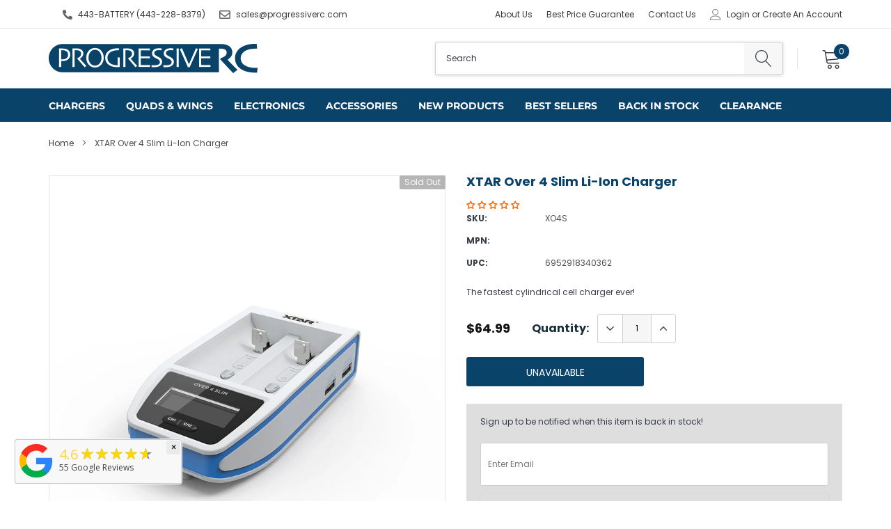

--- FILE ---
content_type: text/html; charset=utf-8
request_url: https://www.google.com/recaptcha/api2/anchor?ar=1&k=6LeTRAoeAAAAACKeCUlhSkXvVTIwv0_OgDTqgYsa&co=aHR0cHM6Ly93d3cucHJvZ3Jlc3NpdmVyYy5jb206NDQz&hl=en&v=PoyoqOPhxBO7pBk68S4YbpHZ&size=invisible&anchor-ms=20000&execute-ms=30000&cb=x4mjmu8lo0eo
body_size: 48566
content:
<!DOCTYPE HTML><html dir="ltr" lang="en"><head><meta http-equiv="Content-Type" content="text/html; charset=UTF-8">
<meta http-equiv="X-UA-Compatible" content="IE=edge">
<title>reCAPTCHA</title>
<style type="text/css">
/* cyrillic-ext */
@font-face {
  font-family: 'Roboto';
  font-style: normal;
  font-weight: 400;
  font-stretch: 100%;
  src: url(//fonts.gstatic.com/s/roboto/v48/KFO7CnqEu92Fr1ME7kSn66aGLdTylUAMa3GUBHMdazTgWw.woff2) format('woff2');
  unicode-range: U+0460-052F, U+1C80-1C8A, U+20B4, U+2DE0-2DFF, U+A640-A69F, U+FE2E-FE2F;
}
/* cyrillic */
@font-face {
  font-family: 'Roboto';
  font-style: normal;
  font-weight: 400;
  font-stretch: 100%;
  src: url(//fonts.gstatic.com/s/roboto/v48/KFO7CnqEu92Fr1ME7kSn66aGLdTylUAMa3iUBHMdazTgWw.woff2) format('woff2');
  unicode-range: U+0301, U+0400-045F, U+0490-0491, U+04B0-04B1, U+2116;
}
/* greek-ext */
@font-face {
  font-family: 'Roboto';
  font-style: normal;
  font-weight: 400;
  font-stretch: 100%;
  src: url(//fonts.gstatic.com/s/roboto/v48/KFO7CnqEu92Fr1ME7kSn66aGLdTylUAMa3CUBHMdazTgWw.woff2) format('woff2');
  unicode-range: U+1F00-1FFF;
}
/* greek */
@font-face {
  font-family: 'Roboto';
  font-style: normal;
  font-weight: 400;
  font-stretch: 100%;
  src: url(//fonts.gstatic.com/s/roboto/v48/KFO7CnqEu92Fr1ME7kSn66aGLdTylUAMa3-UBHMdazTgWw.woff2) format('woff2');
  unicode-range: U+0370-0377, U+037A-037F, U+0384-038A, U+038C, U+038E-03A1, U+03A3-03FF;
}
/* math */
@font-face {
  font-family: 'Roboto';
  font-style: normal;
  font-weight: 400;
  font-stretch: 100%;
  src: url(//fonts.gstatic.com/s/roboto/v48/KFO7CnqEu92Fr1ME7kSn66aGLdTylUAMawCUBHMdazTgWw.woff2) format('woff2');
  unicode-range: U+0302-0303, U+0305, U+0307-0308, U+0310, U+0312, U+0315, U+031A, U+0326-0327, U+032C, U+032F-0330, U+0332-0333, U+0338, U+033A, U+0346, U+034D, U+0391-03A1, U+03A3-03A9, U+03B1-03C9, U+03D1, U+03D5-03D6, U+03F0-03F1, U+03F4-03F5, U+2016-2017, U+2034-2038, U+203C, U+2040, U+2043, U+2047, U+2050, U+2057, U+205F, U+2070-2071, U+2074-208E, U+2090-209C, U+20D0-20DC, U+20E1, U+20E5-20EF, U+2100-2112, U+2114-2115, U+2117-2121, U+2123-214F, U+2190, U+2192, U+2194-21AE, U+21B0-21E5, U+21F1-21F2, U+21F4-2211, U+2213-2214, U+2216-22FF, U+2308-230B, U+2310, U+2319, U+231C-2321, U+2336-237A, U+237C, U+2395, U+239B-23B7, U+23D0, U+23DC-23E1, U+2474-2475, U+25AF, U+25B3, U+25B7, U+25BD, U+25C1, U+25CA, U+25CC, U+25FB, U+266D-266F, U+27C0-27FF, U+2900-2AFF, U+2B0E-2B11, U+2B30-2B4C, U+2BFE, U+3030, U+FF5B, U+FF5D, U+1D400-1D7FF, U+1EE00-1EEFF;
}
/* symbols */
@font-face {
  font-family: 'Roboto';
  font-style: normal;
  font-weight: 400;
  font-stretch: 100%;
  src: url(//fonts.gstatic.com/s/roboto/v48/KFO7CnqEu92Fr1ME7kSn66aGLdTylUAMaxKUBHMdazTgWw.woff2) format('woff2');
  unicode-range: U+0001-000C, U+000E-001F, U+007F-009F, U+20DD-20E0, U+20E2-20E4, U+2150-218F, U+2190, U+2192, U+2194-2199, U+21AF, U+21E6-21F0, U+21F3, U+2218-2219, U+2299, U+22C4-22C6, U+2300-243F, U+2440-244A, U+2460-24FF, U+25A0-27BF, U+2800-28FF, U+2921-2922, U+2981, U+29BF, U+29EB, U+2B00-2BFF, U+4DC0-4DFF, U+FFF9-FFFB, U+10140-1018E, U+10190-1019C, U+101A0, U+101D0-101FD, U+102E0-102FB, U+10E60-10E7E, U+1D2C0-1D2D3, U+1D2E0-1D37F, U+1F000-1F0FF, U+1F100-1F1AD, U+1F1E6-1F1FF, U+1F30D-1F30F, U+1F315, U+1F31C, U+1F31E, U+1F320-1F32C, U+1F336, U+1F378, U+1F37D, U+1F382, U+1F393-1F39F, U+1F3A7-1F3A8, U+1F3AC-1F3AF, U+1F3C2, U+1F3C4-1F3C6, U+1F3CA-1F3CE, U+1F3D4-1F3E0, U+1F3ED, U+1F3F1-1F3F3, U+1F3F5-1F3F7, U+1F408, U+1F415, U+1F41F, U+1F426, U+1F43F, U+1F441-1F442, U+1F444, U+1F446-1F449, U+1F44C-1F44E, U+1F453, U+1F46A, U+1F47D, U+1F4A3, U+1F4B0, U+1F4B3, U+1F4B9, U+1F4BB, U+1F4BF, U+1F4C8-1F4CB, U+1F4D6, U+1F4DA, U+1F4DF, U+1F4E3-1F4E6, U+1F4EA-1F4ED, U+1F4F7, U+1F4F9-1F4FB, U+1F4FD-1F4FE, U+1F503, U+1F507-1F50B, U+1F50D, U+1F512-1F513, U+1F53E-1F54A, U+1F54F-1F5FA, U+1F610, U+1F650-1F67F, U+1F687, U+1F68D, U+1F691, U+1F694, U+1F698, U+1F6AD, U+1F6B2, U+1F6B9-1F6BA, U+1F6BC, U+1F6C6-1F6CF, U+1F6D3-1F6D7, U+1F6E0-1F6EA, U+1F6F0-1F6F3, U+1F6F7-1F6FC, U+1F700-1F7FF, U+1F800-1F80B, U+1F810-1F847, U+1F850-1F859, U+1F860-1F887, U+1F890-1F8AD, U+1F8B0-1F8BB, U+1F8C0-1F8C1, U+1F900-1F90B, U+1F93B, U+1F946, U+1F984, U+1F996, U+1F9E9, U+1FA00-1FA6F, U+1FA70-1FA7C, U+1FA80-1FA89, U+1FA8F-1FAC6, U+1FACE-1FADC, U+1FADF-1FAE9, U+1FAF0-1FAF8, U+1FB00-1FBFF;
}
/* vietnamese */
@font-face {
  font-family: 'Roboto';
  font-style: normal;
  font-weight: 400;
  font-stretch: 100%;
  src: url(//fonts.gstatic.com/s/roboto/v48/KFO7CnqEu92Fr1ME7kSn66aGLdTylUAMa3OUBHMdazTgWw.woff2) format('woff2');
  unicode-range: U+0102-0103, U+0110-0111, U+0128-0129, U+0168-0169, U+01A0-01A1, U+01AF-01B0, U+0300-0301, U+0303-0304, U+0308-0309, U+0323, U+0329, U+1EA0-1EF9, U+20AB;
}
/* latin-ext */
@font-face {
  font-family: 'Roboto';
  font-style: normal;
  font-weight: 400;
  font-stretch: 100%;
  src: url(//fonts.gstatic.com/s/roboto/v48/KFO7CnqEu92Fr1ME7kSn66aGLdTylUAMa3KUBHMdazTgWw.woff2) format('woff2');
  unicode-range: U+0100-02BA, U+02BD-02C5, U+02C7-02CC, U+02CE-02D7, U+02DD-02FF, U+0304, U+0308, U+0329, U+1D00-1DBF, U+1E00-1E9F, U+1EF2-1EFF, U+2020, U+20A0-20AB, U+20AD-20C0, U+2113, U+2C60-2C7F, U+A720-A7FF;
}
/* latin */
@font-face {
  font-family: 'Roboto';
  font-style: normal;
  font-weight: 400;
  font-stretch: 100%;
  src: url(//fonts.gstatic.com/s/roboto/v48/KFO7CnqEu92Fr1ME7kSn66aGLdTylUAMa3yUBHMdazQ.woff2) format('woff2');
  unicode-range: U+0000-00FF, U+0131, U+0152-0153, U+02BB-02BC, U+02C6, U+02DA, U+02DC, U+0304, U+0308, U+0329, U+2000-206F, U+20AC, U+2122, U+2191, U+2193, U+2212, U+2215, U+FEFF, U+FFFD;
}
/* cyrillic-ext */
@font-face {
  font-family: 'Roboto';
  font-style: normal;
  font-weight: 500;
  font-stretch: 100%;
  src: url(//fonts.gstatic.com/s/roboto/v48/KFO7CnqEu92Fr1ME7kSn66aGLdTylUAMa3GUBHMdazTgWw.woff2) format('woff2');
  unicode-range: U+0460-052F, U+1C80-1C8A, U+20B4, U+2DE0-2DFF, U+A640-A69F, U+FE2E-FE2F;
}
/* cyrillic */
@font-face {
  font-family: 'Roboto';
  font-style: normal;
  font-weight: 500;
  font-stretch: 100%;
  src: url(//fonts.gstatic.com/s/roboto/v48/KFO7CnqEu92Fr1ME7kSn66aGLdTylUAMa3iUBHMdazTgWw.woff2) format('woff2');
  unicode-range: U+0301, U+0400-045F, U+0490-0491, U+04B0-04B1, U+2116;
}
/* greek-ext */
@font-face {
  font-family: 'Roboto';
  font-style: normal;
  font-weight: 500;
  font-stretch: 100%;
  src: url(//fonts.gstatic.com/s/roboto/v48/KFO7CnqEu92Fr1ME7kSn66aGLdTylUAMa3CUBHMdazTgWw.woff2) format('woff2');
  unicode-range: U+1F00-1FFF;
}
/* greek */
@font-face {
  font-family: 'Roboto';
  font-style: normal;
  font-weight: 500;
  font-stretch: 100%;
  src: url(//fonts.gstatic.com/s/roboto/v48/KFO7CnqEu92Fr1ME7kSn66aGLdTylUAMa3-UBHMdazTgWw.woff2) format('woff2');
  unicode-range: U+0370-0377, U+037A-037F, U+0384-038A, U+038C, U+038E-03A1, U+03A3-03FF;
}
/* math */
@font-face {
  font-family: 'Roboto';
  font-style: normal;
  font-weight: 500;
  font-stretch: 100%;
  src: url(//fonts.gstatic.com/s/roboto/v48/KFO7CnqEu92Fr1ME7kSn66aGLdTylUAMawCUBHMdazTgWw.woff2) format('woff2');
  unicode-range: U+0302-0303, U+0305, U+0307-0308, U+0310, U+0312, U+0315, U+031A, U+0326-0327, U+032C, U+032F-0330, U+0332-0333, U+0338, U+033A, U+0346, U+034D, U+0391-03A1, U+03A3-03A9, U+03B1-03C9, U+03D1, U+03D5-03D6, U+03F0-03F1, U+03F4-03F5, U+2016-2017, U+2034-2038, U+203C, U+2040, U+2043, U+2047, U+2050, U+2057, U+205F, U+2070-2071, U+2074-208E, U+2090-209C, U+20D0-20DC, U+20E1, U+20E5-20EF, U+2100-2112, U+2114-2115, U+2117-2121, U+2123-214F, U+2190, U+2192, U+2194-21AE, U+21B0-21E5, U+21F1-21F2, U+21F4-2211, U+2213-2214, U+2216-22FF, U+2308-230B, U+2310, U+2319, U+231C-2321, U+2336-237A, U+237C, U+2395, U+239B-23B7, U+23D0, U+23DC-23E1, U+2474-2475, U+25AF, U+25B3, U+25B7, U+25BD, U+25C1, U+25CA, U+25CC, U+25FB, U+266D-266F, U+27C0-27FF, U+2900-2AFF, U+2B0E-2B11, U+2B30-2B4C, U+2BFE, U+3030, U+FF5B, U+FF5D, U+1D400-1D7FF, U+1EE00-1EEFF;
}
/* symbols */
@font-face {
  font-family: 'Roboto';
  font-style: normal;
  font-weight: 500;
  font-stretch: 100%;
  src: url(//fonts.gstatic.com/s/roboto/v48/KFO7CnqEu92Fr1ME7kSn66aGLdTylUAMaxKUBHMdazTgWw.woff2) format('woff2');
  unicode-range: U+0001-000C, U+000E-001F, U+007F-009F, U+20DD-20E0, U+20E2-20E4, U+2150-218F, U+2190, U+2192, U+2194-2199, U+21AF, U+21E6-21F0, U+21F3, U+2218-2219, U+2299, U+22C4-22C6, U+2300-243F, U+2440-244A, U+2460-24FF, U+25A0-27BF, U+2800-28FF, U+2921-2922, U+2981, U+29BF, U+29EB, U+2B00-2BFF, U+4DC0-4DFF, U+FFF9-FFFB, U+10140-1018E, U+10190-1019C, U+101A0, U+101D0-101FD, U+102E0-102FB, U+10E60-10E7E, U+1D2C0-1D2D3, U+1D2E0-1D37F, U+1F000-1F0FF, U+1F100-1F1AD, U+1F1E6-1F1FF, U+1F30D-1F30F, U+1F315, U+1F31C, U+1F31E, U+1F320-1F32C, U+1F336, U+1F378, U+1F37D, U+1F382, U+1F393-1F39F, U+1F3A7-1F3A8, U+1F3AC-1F3AF, U+1F3C2, U+1F3C4-1F3C6, U+1F3CA-1F3CE, U+1F3D4-1F3E0, U+1F3ED, U+1F3F1-1F3F3, U+1F3F5-1F3F7, U+1F408, U+1F415, U+1F41F, U+1F426, U+1F43F, U+1F441-1F442, U+1F444, U+1F446-1F449, U+1F44C-1F44E, U+1F453, U+1F46A, U+1F47D, U+1F4A3, U+1F4B0, U+1F4B3, U+1F4B9, U+1F4BB, U+1F4BF, U+1F4C8-1F4CB, U+1F4D6, U+1F4DA, U+1F4DF, U+1F4E3-1F4E6, U+1F4EA-1F4ED, U+1F4F7, U+1F4F9-1F4FB, U+1F4FD-1F4FE, U+1F503, U+1F507-1F50B, U+1F50D, U+1F512-1F513, U+1F53E-1F54A, U+1F54F-1F5FA, U+1F610, U+1F650-1F67F, U+1F687, U+1F68D, U+1F691, U+1F694, U+1F698, U+1F6AD, U+1F6B2, U+1F6B9-1F6BA, U+1F6BC, U+1F6C6-1F6CF, U+1F6D3-1F6D7, U+1F6E0-1F6EA, U+1F6F0-1F6F3, U+1F6F7-1F6FC, U+1F700-1F7FF, U+1F800-1F80B, U+1F810-1F847, U+1F850-1F859, U+1F860-1F887, U+1F890-1F8AD, U+1F8B0-1F8BB, U+1F8C0-1F8C1, U+1F900-1F90B, U+1F93B, U+1F946, U+1F984, U+1F996, U+1F9E9, U+1FA00-1FA6F, U+1FA70-1FA7C, U+1FA80-1FA89, U+1FA8F-1FAC6, U+1FACE-1FADC, U+1FADF-1FAE9, U+1FAF0-1FAF8, U+1FB00-1FBFF;
}
/* vietnamese */
@font-face {
  font-family: 'Roboto';
  font-style: normal;
  font-weight: 500;
  font-stretch: 100%;
  src: url(//fonts.gstatic.com/s/roboto/v48/KFO7CnqEu92Fr1ME7kSn66aGLdTylUAMa3OUBHMdazTgWw.woff2) format('woff2');
  unicode-range: U+0102-0103, U+0110-0111, U+0128-0129, U+0168-0169, U+01A0-01A1, U+01AF-01B0, U+0300-0301, U+0303-0304, U+0308-0309, U+0323, U+0329, U+1EA0-1EF9, U+20AB;
}
/* latin-ext */
@font-face {
  font-family: 'Roboto';
  font-style: normal;
  font-weight: 500;
  font-stretch: 100%;
  src: url(//fonts.gstatic.com/s/roboto/v48/KFO7CnqEu92Fr1ME7kSn66aGLdTylUAMa3KUBHMdazTgWw.woff2) format('woff2');
  unicode-range: U+0100-02BA, U+02BD-02C5, U+02C7-02CC, U+02CE-02D7, U+02DD-02FF, U+0304, U+0308, U+0329, U+1D00-1DBF, U+1E00-1E9F, U+1EF2-1EFF, U+2020, U+20A0-20AB, U+20AD-20C0, U+2113, U+2C60-2C7F, U+A720-A7FF;
}
/* latin */
@font-face {
  font-family: 'Roboto';
  font-style: normal;
  font-weight: 500;
  font-stretch: 100%;
  src: url(//fonts.gstatic.com/s/roboto/v48/KFO7CnqEu92Fr1ME7kSn66aGLdTylUAMa3yUBHMdazQ.woff2) format('woff2');
  unicode-range: U+0000-00FF, U+0131, U+0152-0153, U+02BB-02BC, U+02C6, U+02DA, U+02DC, U+0304, U+0308, U+0329, U+2000-206F, U+20AC, U+2122, U+2191, U+2193, U+2212, U+2215, U+FEFF, U+FFFD;
}
/* cyrillic-ext */
@font-face {
  font-family: 'Roboto';
  font-style: normal;
  font-weight: 900;
  font-stretch: 100%;
  src: url(//fonts.gstatic.com/s/roboto/v48/KFO7CnqEu92Fr1ME7kSn66aGLdTylUAMa3GUBHMdazTgWw.woff2) format('woff2');
  unicode-range: U+0460-052F, U+1C80-1C8A, U+20B4, U+2DE0-2DFF, U+A640-A69F, U+FE2E-FE2F;
}
/* cyrillic */
@font-face {
  font-family: 'Roboto';
  font-style: normal;
  font-weight: 900;
  font-stretch: 100%;
  src: url(//fonts.gstatic.com/s/roboto/v48/KFO7CnqEu92Fr1ME7kSn66aGLdTylUAMa3iUBHMdazTgWw.woff2) format('woff2');
  unicode-range: U+0301, U+0400-045F, U+0490-0491, U+04B0-04B1, U+2116;
}
/* greek-ext */
@font-face {
  font-family: 'Roboto';
  font-style: normal;
  font-weight: 900;
  font-stretch: 100%;
  src: url(//fonts.gstatic.com/s/roboto/v48/KFO7CnqEu92Fr1ME7kSn66aGLdTylUAMa3CUBHMdazTgWw.woff2) format('woff2');
  unicode-range: U+1F00-1FFF;
}
/* greek */
@font-face {
  font-family: 'Roboto';
  font-style: normal;
  font-weight: 900;
  font-stretch: 100%;
  src: url(//fonts.gstatic.com/s/roboto/v48/KFO7CnqEu92Fr1ME7kSn66aGLdTylUAMa3-UBHMdazTgWw.woff2) format('woff2');
  unicode-range: U+0370-0377, U+037A-037F, U+0384-038A, U+038C, U+038E-03A1, U+03A3-03FF;
}
/* math */
@font-face {
  font-family: 'Roboto';
  font-style: normal;
  font-weight: 900;
  font-stretch: 100%;
  src: url(//fonts.gstatic.com/s/roboto/v48/KFO7CnqEu92Fr1ME7kSn66aGLdTylUAMawCUBHMdazTgWw.woff2) format('woff2');
  unicode-range: U+0302-0303, U+0305, U+0307-0308, U+0310, U+0312, U+0315, U+031A, U+0326-0327, U+032C, U+032F-0330, U+0332-0333, U+0338, U+033A, U+0346, U+034D, U+0391-03A1, U+03A3-03A9, U+03B1-03C9, U+03D1, U+03D5-03D6, U+03F0-03F1, U+03F4-03F5, U+2016-2017, U+2034-2038, U+203C, U+2040, U+2043, U+2047, U+2050, U+2057, U+205F, U+2070-2071, U+2074-208E, U+2090-209C, U+20D0-20DC, U+20E1, U+20E5-20EF, U+2100-2112, U+2114-2115, U+2117-2121, U+2123-214F, U+2190, U+2192, U+2194-21AE, U+21B0-21E5, U+21F1-21F2, U+21F4-2211, U+2213-2214, U+2216-22FF, U+2308-230B, U+2310, U+2319, U+231C-2321, U+2336-237A, U+237C, U+2395, U+239B-23B7, U+23D0, U+23DC-23E1, U+2474-2475, U+25AF, U+25B3, U+25B7, U+25BD, U+25C1, U+25CA, U+25CC, U+25FB, U+266D-266F, U+27C0-27FF, U+2900-2AFF, U+2B0E-2B11, U+2B30-2B4C, U+2BFE, U+3030, U+FF5B, U+FF5D, U+1D400-1D7FF, U+1EE00-1EEFF;
}
/* symbols */
@font-face {
  font-family: 'Roboto';
  font-style: normal;
  font-weight: 900;
  font-stretch: 100%;
  src: url(//fonts.gstatic.com/s/roboto/v48/KFO7CnqEu92Fr1ME7kSn66aGLdTylUAMaxKUBHMdazTgWw.woff2) format('woff2');
  unicode-range: U+0001-000C, U+000E-001F, U+007F-009F, U+20DD-20E0, U+20E2-20E4, U+2150-218F, U+2190, U+2192, U+2194-2199, U+21AF, U+21E6-21F0, U+21F3, U+2218-2219, U+2299, U+22C4-22C6, U+2300-243F, U+2440-244A, U+2460-24FF, U+25A0-27BF, U+2800-28FF, U+2921-2922, U+2981, U+29BF, U+29EB, U+2B00-2BFF, U+4DC0-4DFF, U+FFF9-FFFB, U+10140-1018E, U+10190-1019C, U+101A0, U+101D0-101FD, U+102E0-102FB, U+10E60-10E7E, U+1D2C0-1D2D3, U+1D2E0-1D37F, U+1F000-1F0FF, U+1F100-1F1AD, U+1F1E6-1F1FF, U+1F30D-1F30F, U+1F315, U+1F31C, U+1F31E, U+1F320-1F32C, U+1F336, U+1F378, U+1F37D, U+1F382, U+1F393-1F39F, U+1F3A7-1F3A8, U+1F3AC-1F3AF, U+1F3C2, U+1F3C4-1F3C6, U+1F3CA-1F3CE, U+1F3D4-1F3E0, U+1F3ED, U+1F3F1-1F3F3, U+1F3F5-1F3F7, U+1F408, U+1F415, U+1F41F, U+1F426, U+1F43F, U+1F441-1F442, U+1F444, U+1F446-1F449, U+1F44C-1F44E, U+1F453, U+1F46A, U+1F47D, U+1F4A3, U+1F4B0, U+1F4B3, U+1F4B9, U+1F4BB, U+1F4BF, U+1F4C8-1F4CB, U+1F4D6, U+1F4DA, U+1F4DF, U+1F4E3-1F4E6, U+1F4EA-1F4ED, U+1F4F7, U+1F4F9-1F4FB, U+1F4FD-1F4FE, U+1F503, U+1F507-1F50B, U+1F50D, U+1F512-1F513, U+1F53E-1F54A, U+1F54F-1F5FA, U+1F610, U+1F650-1F67F, U+1F687, U+1F68D, U+1F691, U+1F694, U+1F698, U+1F6AD, U+1F6B2, U+1F6B9-1F6BA, U+1F6BC, U+1F6C6-1F6CF, U+1F6D3-1F6D7, U+1F6E0-1F6EA, U+1F6F0-1F6F3, U+1F6F7-1F6FC, U+1F700-1F7FF, U+1F800-1F80B, U+1F810-1F847, U+1F850-1F859, U+1F860-1F887, U+1F890-1F8AD, U+1F8B0-1F8BB, U+1F8C0-1F8C1, U+1F900-1F90B, U+1F93B, U+1F946, U+1F984, U+1F996, U+1F9E9, U+1FA00-1FA6F, U+1FA70-1FA7C, U+1FA80-1FA89, U+1FA8F-1FAC6, U+1FACE-1FADC, U+1FADF-1FAE9, U+1FAF0-1FAF8, U+1FB00-1FBFF;
}
/* vietnamese */
@font-face {
  font-family: 'Roboto';
  font-style: normal;
  font-weight: 900;
  font-stretch: 100%;
  src: url(//fonts.gstatic.com/s/roboto/v48/KFO7CnqEu92Fr1ME7kSn66aGLdTylUAMa3OUBHMdazTgWw.woff2) format('woff2');
  unicode-range: U+0102-0103, U+0110-0111, U+0128-0129, U+0168-0169, U+01A0-01A1, U+01AF-01B0, U+0300-0301, U+0303-0304, U+0308-0309, U+0323, U+0329, U+1EA0-1EF9, U+20AB;
}
/* latin-ext */
@font-face {
  font-family: 'Roboto';
  font-style: normal;
  font-weight: 900;
  font-stretch: 100%;
  src: url(//fonts.gstatic.com/s/roboto/v48/KFO7CnqEu92Fr1ME7kSn66aGLdTylUAMa3KUBHMdazTgWw.woff2) format('woff2');
  unicode-range: U+0100-02BA, U+02BD-02C5, U+02C7-02CC, U+02CE-02D7, U+02DD-02FF, U+0304, U+0308, U+0329, U+1D00-1DBF, U+1E00-1E9F, U+1EF2-1EFF, U+2020, U+20A0-20AB, U+20AD-20C0, U+2113, U+2C60-2C7F, U+A720-A7FF;
}
/* latin */
@font-face {
  font-family: 'Roboto';
  font-style: normal;
  font-weight: 900;
  font-stretch: 100%;
  src: url(//fonts.gstatic.com/s/roboto/v48/KFO7CnqEu92Fr1ME7kSn66aGLdTylUAMa3yUBHMdazQ.woff2) format('woff2');
  unicode-range: U+0000-00FF, U+0131, U+0152-0153, U+02BB-02BC, U+02C6, U+02DA, U+02DC, U+0304, U+0308, U+0329, U+2000-206F, U+20AC, U+2122, U+2191, U+2193, U+2212, U+2215, U+FEFF, U+FFFD;
}

</style>
<link rel="stylesheet" type="text/css" href="https://www.gstatic.com/recaptcha/releases/PoyoqOPhxBO7pBk68S4YbpHZ/styles__ltr.css">
<script nonce="KVePGplyQlau20ZDc3LTiA" type="text/javascript">window['__recaptcha_api'] = 'https://www.google.com/recaptcha/api2/';</script>
<script type="text/javascript" src="https://www.gstatic.com/recaptcha/releases/PoyoqOPhxBO7pBk68S4YbpHZ/recaptcha__en.js" nonce="KVePGplyQlau20ZDc3LTiA">
      
    </script></head>
<body><div id="rc-anchor-alert" class="rc-anchor-alert"></div>
<input type="hidden" id="recaptcha-token" value="[base64]">
<script type="text/javascript" nonce="KVePGplyQlau20ZDc3LTiA">
      recaptcha.anchor.Main.init("[\x22ainput\x22,[\x22bgdata\x22,\x22\x22,\[base64]/[base64]/[base64]/ZyhXLGgpOnEoW04sMjEsbF0sVywwKSxoKSxmYWxzZSxmYWxzZSl9Y2F0Y2goayl7RygzNTgsVyk/[base64]/[base64]/[base64]/[base64]/[base64]/[base64]/[base64]/bmV3IEJbT10oRFswXSk6dz09Mj9uZXcgQltPXShEWzBdLERbMV0pOnc9PTM/bmV3IEJbT10oRFswXSxEWzFdLERbMl0pOnc9PTQ/[base64]/[base64]/[base64]/[base64]/[base64]\\u003d\x22,\[base64]\\u003d\\u003d\x22,\x22LwMkw4XCkBMvcijChRY7wq/[base64]/[base64]/[base64]/DhsOHRcK3SVgvB8OcAMOiw5fDmD3Dk8OFw6EAw6B+D3t3w6zCqAcbYcOxwpgRwrTCo8KiEkUVw47DmiNjwrHDkDBYJ1/Ck3fDkMOARl9iw63DpsOGw7wpwrHDplbCsFzCl0jDlkQFCCTCq8O3w5R7J8K/JjJMwqwaw5QIworDnyMvLMOlw6XDjMKMwpDDpMOqGsOsHsOJLcORQ8KFQcKkw73ChcOLVMOGX1FAwr3Ck8KVJMKAfMO9YxHDih7Cn8O/[base64]/CrS/Dnz0qZMKucn/DtBJrQsKMwqosw7gEOsKtTh9jw4/DnRM2eQ4wwoDDgMKRIRnCsMO9wr7CiMOqw60VLUhDwrnChsKEw7N1DcKvw4zDhMK0J8KBw7LCl8KFwoHCmWMLGsK9wrN0w759HMKrwqvCiMKgCQDCocOPaiXCiMKFEhDCrsKawpPCgF3Dlj/ClsOpwq1Kw4XCncOcFEvDuhzCilbDh8OcwojDlTrDjGMkw7ESGsOSZ8Kgw6jDgzPDjg7DgxPDsCldLXcnwrUQwq3CiycbZMORA8Oyw6dpewwiwr4/dlDDuAPDkMO/w5/DpcK2woELwolZw7RfXMOWwoARwoLDisKhw40Dw5jCm8KXdMOoWcObLMOSNikZwroxw6tZFsO7wr0MdynDpcKxEcK+aSzChcOKwq/[base64]/[base64]/DkmDDi8Krw4zCuUVuScKdRcKDJTjDhsOJKC3Cv8OHSFPCjsKXGFbDhsKZAALCrAnDgA/CpgzDsUbDoiMnwovCucO6V8Kdw6I8w45Jw4PCpMKDPXpZMwNcwoTDrcOfw5dfwo7Cl1/CjywsAkLDmMKrUAbDv8K+CETDrMKmbVLDgRjDn8OkIBPCnybDusKdwootQsOwDAx/w59rw4jCpsKbw6w1NSgpwqLCvcKuf8KWwqTDtcObwrhhwrYFbhFlMlzDsMKaanjCn8ODwqPCrl/CiRnCiMKtD8KBw6IcwonCh3BTFVgMwrbCgwrDnMKMw5fDnHJIwpkfw6R8QMOHwqTDkcKFJcKTwpB8w7VbwpopbEh3HAHDiAzDgEnDqMOIL8KsBg0rw7x1BsOicQcEwrrDrcKDXW/CqMKORz1FUsK8eMOWLnzDp20Mwph8MnbDqR8PEVnCo8K1EcKFw5nDnFENw5gCw543wqTDqSRbwpfDs8Omw55TwqvDhcKlw5kYeMOCwqbDuB8/[base64]/CtsO1ZDjDlSHCr3LCgwvCisOywo8sJsKKwpTCqzrDgMONTQTCoEk4dlN9SMKoN8KZUhLCuBoHw5tfVhDDusKZw6/CocOaJw88w5HDkGdsRXPClsK5wrDCqcO3w4fDhcKJw5/DmMO6wp0OW2zCucKfNnU+DcOhw4Acw5PDlsOUw7LDh3XDi8KgwrTCkcKqwrs7TsKBAlrDl8KoWMKtdcOYw7PCoDFKwpQLwpIrTcK6Fh/Dl8Kew7nCsGDDo8O+wpjCn8OXTyZ2w4bClsK+w6vCjkdowrtWTcKGwr0mHMOKwqBJwpRhekVcYn7DkGR3fkBIw6s9wpPDsMKrw5bDqFROw4h/wr4zYUkiwovCj8OsX8OnAsKrKMKpKTMYwqUlw6PDmgbCjnrCiUpjLMKJw74qLMODwqspwqbDuXzDtzwqwo/DmsOvw5LCp8O8NMOnworDosK+wppyTMOyXCdsw5HCucOIwqjCkldNHjULG8KoAUbCtcKWag3DuMKYw43DusKYw6jCo8KKScOdw7TDlMK9b8K/TsK9w5cIOlbCo0FQa8Kkw4PDksKbccO/ccOhw4gVF1rCgxLDkzJbEzB/bXh0PkIuwrAZw6cowq7Ci8K+H8KQw5bDun1BE2kGWsKXcQDDnsKsw7fCp8KOdmbCjMKoLmHCl8KrAXrDnydqwp/Cs1I/[base64]/wrlmSQdXwpkWwo0/DnPCisKpQXtIJGQewo/CscOpESvCtVzDumQBUMOjfsKIwrEjwo7CmsOhw5nCucKfw6c3GsOwwpVlKMKPw4XCtULDjsO+wr7Cgzpuw5DCgVPCmRnDnsOLQX/CsW5Mw6/Dmw1nw4vCo8KNw4DDiGrCv8KSw6IDwqrDhXPCi8KDATsEw4rDiD3Dg8KpfMKrZsONFU/CqE1FQMKLMMOJOhfDuMOiw5FoGVrCrhkbecKgwrLDt8K/MMK7HMOqG8KYw5PCjXfDowzDhcKmWcKNwqxCw4fDrxFrLlbDhwTDo0h3awh6wqDDuQHCqcK/[base64]/CgsKyZMKrwpQuX8Ohw542QEZdV1UDwpPDpsOkWcKiwqzDtcOcccKXw6gQcMOqAmvCi1nDnFPCkcKewqrCjlUywqdHS8KkEMKkDcKBRMOtUyjDjcO1w5AichHDox5xw7PCl3dmw7RHbn5Ow61zw6JIw6zClsK7bMKsTQYDw7o3NMKswoDDnMODNGHCuE0Uw7t5w6/CrsObElzDjcOmbHrDo8KvwrDCgMOTw6TClcKhbMOXDnvDvMKIA8Kfwr46SjHDjcO2wpkCacKuwovDuQAOAMOOZcK5wrPChsKEH2XCg8KxHMOgw4HDkQ3CkjfDrMOLHyoFwqPDkMOzdyAJw6NjwqpjOsOYwrNuEMKBwoLDixvCrxMhPcK/w6/CiwNYw7zCvAdEw41Hw4Brw64FAgTDkAHCj2vChsKUdcOZTMKPw43CqcO2wqQ7wofDtMKjBMOmw4Ebw7tTTDk/fhwcwrHDksKfHi3DpcKAW8KAV8KFGVvDqcOvwpDDi0YtaAnDosOJRsKNwpV7SQrDkhl5wrXDlWvCnCDDgMKJVMOGagHDuRvCkU7Dk8Ojw6rDssOQwqLDiXo/wrLDn8OGAsOqwpEKbsOgUsOow7shOMOOwpdsasOfw7vCsWxXeRDCicK1ZgsCwrBOw7LCnMOiJcOMwrgEw7TCq8OzVGEXC8OEWcOIwqvDqlTCtsKhwrfCnsOfJcKFw5/ChcK0SXTCp8KFI8O1wqU7NTgBA8Oxw5J/KcOsw5PDpy7Dk8KYfQvDjGnDkcKSDcKew7fDo8Krw6lEw4gFw7Ulw50VwoDDoFlQwq3DtcOQa2l/w4Uxw4dIw6www4EpXsKlwrTClT5dXMKtOsOWw4HDocK+FSrCk3HCqcOKHsKBUn7CnMOLwpbCpcOaSSXDl28+wpIJw6HCoANMwpw6ahHDtcK+X8KIwqbCt2dwwowveB/CqifDpz4/D8KjJkHDomTDuWPDh8O8asO9KG7Dr8OmPxoJb8OUXXTCj8OeYMOoQ8ONwrBgQg3Di8KPIsO0FMKlwojDsMKTwoTDnjTCnxg5O8OuJ0XDnMKnw6kowqLCtsK4wonClBUnw6A5wr/Con7CnnheM3QfMsOcw6XCisOOQ8OLOcO9YMOzMQABXUdhP8KPw7hYBn/CtsKrwoDDpiYuwrLClgpQDMKOGhzDn8K5wpLDtcO6aFxrDcKTLl7Cry1ow4nCh8KcdsO1w4rDhFjCnxLCuzTDtyLClMKhw6TDp8Kkwp8rwoLDvxLDusO8Al1pw6UYw5LCocKxwr7DmsO+wptCw4TDlcKtCBHCmDrDkQ5zM8OjAcKHG3IlABjCjwI/w6kNw7HCq2ocw5I3w7dSWSDDqMKfw5jDqsOScMO8TMKOflnDnnXCmVbCgMKyAGbDmcK6PC4bwr3ClWrDkcKNwrDDmS7ConwnwqZOdsKZXU8Bw5kcNQPDn8K4w6lBwo8UVg/[base64]/DicK2QsKmwq7DgDJhZDnDssKLw6vDqhjDucOTOMONF8OTGWnDq8OuwoXDiMOzwpzDtsKUNCfDhwpNwpUEa8KPOMOLbCPCojAAVU0Jwq7CtRIHBTQ8I8KMJcKPw7shwqZnPcK3BD/DuXzDhsKlf0zDmktHGsK4wpnCqlPDtMKvw7llQR3CicOnw5rDs1wKw6vDhF7DuMOEw5PCqQDDsETDgMKgw6soXMO/BsOuwr1SHHHDglEWdcKvwpY1w6PClF7Du3PCvMOawpXDpBfCmsOhwobCtMOTb1cQE8OHwrLDqMK3RkbDsE/[base64]/DrsONNjEmw4BCw5zDo8K8QcOfw79yw5cqCMKUwqEQwojDjB9/EBlvw4MVw7LDkMKCwobCqkN4wrF3w67Dqm3Dg8OAwro8Z8OSDxrCgHQHXlrDjMOwIsKDw6FifGjCryY+SMOBw7zCjMKbw7XCpsK3wpXCtcK3Bh/CpcKBVcKYwq3DjToRCcO4w67CjMK8wrnCkmTCisONOCtLasOoMsKhdg5acMO+Dh/CjcKDJlETw4MrIkx0wqvDm8OVw5zDjsOFRS9twpcnwpAnw7rDsyFywp4twp/CisObSsKlw7DCjUfChcKBIQAEWMKNw4jCmVYzSwDDsnfDkh9swpzCh8KUfDjCoQESUcKpwoLDkE/[base64]/[base64]/[base64]/wqE2EsKMwqkQDF/CpsOjalvCiBUMJyIaETnDnsKbwpnCvsOqwpfDs1/[base64]/ChTApDjlXw4DDosKTNMOUw5TDjcK3wrXDi8Khw7krwrF8bjFTTsOjwq7DsCs9w5/DhsKgT8K6w7zDqsKgwo3DlMO2wpHDtcKJwqjCiBrDvDbCr8OWwq9TfMO8wrYUMnTDvTQDHj3DksOHTMK4YcOlw5/DtRhqf8KvLGTDi8KcesOgwrNHwqx5wqdTbsKEw4J7ccObFB9KwqpPw5XDoTzDmWcULHXCs1/Ds3dvw7sLwrvCr1gaw5XDp8KKwqU/IwTDoGbDj8OzcHLDtsOhw7cxKcOQw4XCnBwtw6MawoDCjcOIw7MLw4lQOVTCmik4w7t+wrfDksOQBHnCpG4gJwPCi8K1wp9ow5PDhgfDvMOHw4/[base64]/w6LChsOKwpjDuMO3ZhfDgl7Ds1QeLRQjBFfCm8O6TcKZcMKuEMO7dcONO8O8J8ORw6nDmEUNTcKYck8tw5TCuyXCq8OZwrDCjD/DijMFw70mwqvCkBdZwq3CkMKAw6rDpjrDrinDv2PCshI4w4vCrxcaOcKscQvDpsOSGsKswqjCg20Ye8KiK17CgGTCs00rw453w6rCiiXDgljDiH7ChwhVXcOvNMKjCcO5V1rDqMOswrttw5jDicORwr/DpcO0wrPCqMK7wrXCusOfw4kVY3J/VX/CgsKjCHlUwoEmw4YCwrbChlXChMOTJHHCjV3CjRfCunFhZAHDhwlNVBQUwpcHwqE9Ow/DpcK3wqvDmsOvTRpQwpRNIsKPw5sSwp8EecKlw5TCojU5wodvwqTDpGxHw4h/w7fDjTLDjUnCksOVw7vCksK3KMO0wrXDuS0kwpEcwo5nwp9vf8OAwp5sCks2KynDiUHCncOBw7/CojLCnsKTBATDr8Kkw5LCpsOiw5zDusK3wpglwo42w6tUbRhww4URwqAWw7/DoA3CrCRpIipqwqrDjTByw4rDlsOxw5TCpSY9KMK/[base64]/DqcOUM8OHLMOfw6/DtlojAcO5DsODw757w5Z/wrZEw79hc8OfeHzDgVc+w6hHL1UsV3fDkcKxwok1aMONw6bDqMKJw7kGQDtaacO5w6htwoJ5LTdZZGrCmMObR1LDgcK5w6leKWvDhsKLwpHDv2vDv1zClMKeZlHCsRo8BRXDtMK/wo3DlsKNdcO/TEd0wod9w7nCncOpw6jDpyoRYWZSAA8Uw4RIwogTw6M1R8KWwqY/wr4AwrLCs8OxPsOFLx9hez7DsMOvw6MFEsKrwoAKQMKowp8VH8KfKsKFa8KzKsKKwrvChQrDtMKSHkFWfsOHw4omw7zCt2AvHMK4w6FPYkPCtyo6J0M/[base64]/Dv2ZRwod7ZFjDk07DrMKiRMOewqXDgSzDpMOiwrwXwpw8w4kzLX3Cvk4yKMOSwqsZSFTDiMK7woplwq0pKMKveMKNbBVRwoRlw4tqw64mw7tcw7M/worCtMKiCMOqUsOyw5NjYsKNYcK/wpJRwoTCmsOcw7bDoHvDv8K/UFUvTsOvw4zDq8O5GMKPwqnCsyV3w6tVw7QVwo3Ds3rCnsOAc8KucsKGX8O7GcO9KcOww5XCrFPDgsOOw6DClHbCp2vCgDLCmyvCo8ONwohrH8OgL8KVDcKJw4pkw41owrcvwp9Ow7YBw5U0J3FgBcKHwq8/w5PCrEsSPCwlw4XDokAFw4UZw5QMwp3Cs8OVw7jCsxRrw5cRBMOwN8OecsOxaMKcc2vCtyB/aR5+wqzCicOTWcO9cRDDq8O6HsOhw411woPCjWzCj8O9wr3DqTjCjMKvwpHDunTDrW7CgMO2w5/DgsKcOMOCKcKGw7pTPcKSwpkTw4vCocKldMKRwobDkAxiwqPDrUhXw4Zsw7nCsRgxwoXDncO+w5hhG8KbWcOEXg7Ciw9wVmIyEcO3ZsKNw7UFJmrDthzCiCjDpsOmwrnDtQMFwobDlEvCkTHCjMKSMsONSMK0wpDDm8O/QsKDw4HDjMKmLMKHw45awrYqGMK+OsKVecOaw6cCYWjCsMOfw4/DsWJ2D0vCjMOzccOdwoZ+CsKpw5nDtsOlwonCtcKcwq7CmBfCosKkTsKZOsKob8OWwqAqPsOMwq0Iw5ISw78JeTLDhcKPacKDDkvDrMKcw6LCh38ewqAHDCsMwr7DtTHCvcK+w7UEwpBzNn/CuMKxQcOwVxAENsONw5rCvmXDhhbCk8K0a8K6w4UlwpHCggQKwqQgwrLDrsOTVxECw45DbsKsIMOREQlOw6DDgsKifGhQwqbCuEICwoJFGsKUw5A/w61gw68MKsKCw6gUw7w3ViJCO8O/wrwhwpLCk1QBSnTDjQ9ywrfDucO3w44HwpvDuH9SDMO1DMOBCEgkwr0/wo/DiMOuI8OuwpkQw4MNWMK+w50nehViYMKbIcKSw53DmsOoLMO7ZkrDuk9SJgs3WFJXwrTCgsOFC8KAHcOUw5nDpRjCoXLCtiZDwrpiw4LDvTwmIxhKaMOWbEN+w7jChH3CscKNw6kMwpvCnsKXw4nDkcOIw7Qkw5nCi1FKwpvCgMKqw7TCnsO/w6bDtmYKwoB+w4HDgcOKwpHDtUbCksODw70eFDg+B1bDri59VzvDjTTDvyJ+c8K7wo3DsnPCj1kYLcK+w4QJIMK+HQjCkMK0wqFbA8OICCnDtsOUwonDgsOUwozCsyrCrEIFbh8JwqXDvsOoCcOMMF4FcMK5w7pZwofDrsOnwq/DrcKVwrHDicKOUFLCgUAkwoZLw4DDu8K/YxrCpxVMwqoxwp7Dn8OZw5zCnF0+woHCoz4LwptdBXLDtcKrw73Cr8OUUDlHcE9NwqzCscOQOEDCogpSw6vCrWlDwqjDksOwZ1HCpCTCrWDDnRHCksKpcsKFwpcfIsKtWMKow4cwXsO/w6xGI8O5wrFDX1XDosOtW8Kiw7IJwrkcTMK6wqbDicOIwrfCusKgRDd7VUxjwosITFzCu3oiwpjCnX4xcWbDi8KsQSA4FlvDmcOsw5c4w5PDhUnDrXbDsBnCksOfcEEJO04oGy8FLcKJw7ZCIC4MD8K/QMO+RsObw5EudXYWdnVNwrXCicOlSHNgQ2/DlMKbwr00w6vDmldfwr5mBU4xecO/woUoaMOWZHdiw7vDscKZwpNNwpg5wp1yJsOKw67DhMOBP8OPOVBgwo7DuMO1w5HDrxrDn1/ChcOdVMO8PSgMw4fCicKOwo41FGVtwoHDp1TDt8OkfsKJwpxjWDrDrzrCjEJDwrZMAUxuw6VWw6nDnMKaGHPCnlnCoMOjYxnCgDnDh8OKwptCwqLDrcOCEGTDo2s2MyfDpcO/[base64]/[base64]/Dg8Krw7MCDSrCrxIdwrl+w59iLcKZwobCij0TS8Opw5ErwobDvxbCvcOjSsKUM8OXBVHDkTvCgMKQw7DCiEsCKsO0w5rChMOpIXLDqsO4wqEcwofDlsK4P8OCw7/CiMKcwpjCpsORw7TDrMOOScO+w5rDjVc7G2HCucKdw4rDgMObLQE/PsKlWB8ewrsIwrnDjsO4woPDsAjCpRVQwod1AMK8HcOGZsKzwpMWw6DDn3EQw6Yfw4XClMKCwrkrw6ZOw7XDlMK5WWsVw69jb8KtasO/J8O5fCHCjhQHccKiworDlcOow64kwogow6NXwpNvw6YRO0bDoDt1dBHCnMKcw4cVK8OOwo9Vw6PCiQrDpjcfw53Dq8OqwoclwpRFPMO6w4gmLU4UEMO6UE/[base64]/[base64]/[base64]/CpFLCp3fCtFHChRlbKsKwworCrggPwplvw7vDmnR+GmwZRzMZwojCoAjCmsO0CRbDosO/Gzsjwpl+wrZ4woIjwqrDjk1Kw6XDqkPCkMOqN2LCtSwxwrrCiysfAQfCuwEIM8OvZHLCjV8ow5XDrcKJwqkTcHrCjlMMYsO+FMOswqjDky7CvULDv8OQRcOWw6DCuMOkw7ddIQ/Dq8Kef8Oiw5lXesKaw54KwrTCgMKgH8KSw5krw6I6YsKFKk7Cr8OVwpxOw5DClMKVw7nDgMO9EAvDncK5DhXCoXDCsknCkcKQw7IhYcKrcEdGbyt3O2kdw4fCv2sow4/DsELDg8OgwphYw7rCpnJAY1/Cux0RShDDtRgYwokZITnDpsKPwp/[base64]/DlcKZw7FhLiV9woJBw5TCucK6ZMO8wrxxbsK0w6NkOMOgw69WNi/[base64]/wrbDm8OdUCEpe8OHwpnCl2nCvcOZXcKWwpDDr8OAw7PCqDDDjsOgwpBeLMOYARorFcOkEgHDmkQLSMOzLsKAwq9lJcOywr7CoAYlIFRYwooBwr3CjsOPwq/[base64]/DkSDCnwU5w4t8wrnDtsK5M35Owp0swoTDicOsw5liIGjDgsOjA8K9K8KJFGMaTAAtGcODwqgSChfCk8KTQsKCVsK5wrjCncKKwpNyMMKiNsKaIF9hUcKhQMK0FsKsw5A7OsOXwojDosORUHTDs1/DgMKQOsOCwpQ6w4bDvcOjwqDChcKSE33DisO9AXzDuMK2w5rDjsK4XWzCs8KBWsKPwpczwobCscK/HhvCh3EnXMOEwrPCijLDpGhJNEPDs8OwbW/Cpl/ChcOxESw4S3rDux3DisKJIhXCqlHDtcOoC8OAw5o/w57DvcO+wrdkw57DqQdvwprCnCvDtz/DucKQwpwcbgTDqsKpw6XCuEjDn8KpBcKAwpxScsOuIUPChMKQwpzDkkrDsEREwrs8IWcsNW07w5VHwpDCjWEJLcO9w6xSScKQw5fCksOrwprDuy5ewoYRwrAGw7FVETHDlCZKfsKVwpLDhlPCgRthK1LCosO5D8Oww67Dq03ChC5mw4MVw7/CtDTDsQPCgMOeLcO/wo8WDUXCi8OnGcKxMcKDW8KAD8OyO8KZwr7Csn9Ww5xwSEo/[base64]/DlcOnKSpAwoIFUnYOw4J3WsOVcMKAw6dJDMOQEh3CsVNzEx/DisKXPsKXUkg7TQXDl8O/[base64]/[base64]/[base64]/DlzrDscKCw6HDn8KEw70We2jDuXZZw4DDn8OLFsODw7vDrhzCmWYBw74cwplvXsOowofChcKgETRueS/[base64]/CpzkOZiRFHGBxRsK4LcObSsO2wr/DqsOUTMOYwoYfwq5bw4s6OifClgkSfyLClQjClcOcwqHDhF5JWMO/w6zClcKcGMOfw6vCvFd9w7HChnIhw7N/[base64]/Jw9YPsKXL8K+wqvCnD4wHyrDhsKswoLDn3XDscKzw4jCpSJow7AedMOoAix6TMOkYMKjw6LCrQnDpUEpMkvCisK1Ak11fHdFw6vDpMOhEMOqw44mw40pSXBfUMK6XsKiw47DosKeL8KpwrMQw6rDl3TDucO4w7jDtkUZw5sQw7/CrsKQM2tJN8KTPMOkX8OMwoxkw58oLg/DslwMd8KTwqcfwp/DgSvCihDDmTrCocOZwqvCqsO8IzcMd8ORw4zDisOpw4zDvsK1BlrCvG/Ch8O/WMKLw79vwp/CnMKcwrNaw7cOJBkOw5PCtMO+IsOVw55gwrTCiiTCtzvDpcK7w7PDosKDXsKUwodpwq/[base64]/CkcO6BcKwwrjDlx3DsBV/w73DhGvDuEzCjsO8w6nCsxpLfTfDkcOrwqViwrdmD8KSHWHCkMKkw7vDgDMNHnfDtcO6w5pxDRjCgcOCwqkZw5jCv8OJO1QhRsKbw711wqnDgcOYesKLw6fCmsK0w4lgciZswrvCiQnCrMKgwoDCmcO/KMOwwqPCkzFUw5zDsHBFwqrDjnINwrNewqHDmCFrw6w9w4vDk8ObQQbCtFjCjx/DtQtFw7LCiRTDsCDCtlzDvcKbwpbDvlwdLMOcwoHDuFRAwqzCmDPCnA/DjcOsesOYaVzCjMOtw4/Cs2vCrkVwwoZhwqnCsMKtLsKPAcOnX8OEwp5mw51Tw58Rwog4w63Dk3XDq8O6w7fDgsKvwofDvcOSw6kRPQHDlyFCw4kAM8O6wrFiVMOZeT1Jwpo5wrdcwpzDrnzDqQrDgmDDmmoncAN/G8Kec1TCs8OTwqRwAMOeG8OAw7TCgWbDn8O6fMOtw7sxwqY4AyUrw6NtwqUdEcO2bsOoeUZHwq3DssKSwqzCi8OOKcOUwr/DiMOoaMK8A2vDnC7DsjHCgTbDvsOvwojDqcOXw7HCvwlsGywFUMK7w7bCqgdYwqEQehXDnBDDvMOgwo/CigXCkXzCkcKOwrvDssKuw4rCjwt0X8OqYsKuByrDuAHDuibDrsOoRzjCmRtOwq5xw53CocKtKEBCwqgQw5LChEbDonPDpRzDhMOaXgzCg0krNmsqw7F5wofCssK0XDp1wpszZlc4OmURBRvDjcKkwq7CqFPDqkVoPB9cwojDrmvDqxvChcK3GgTDvcKJbV/CisKfLT4ZPGtGOks/[base64]/[base64]/[base64]/Cqnh8woDDpH7CjcOQJcO/cMOhcsOyCiXDhnchE8O2acOkwq/Dj2hBLsOPwpxNHyTCkcOnwojDu8OeEE5hwqbCslbCvD88w41uw7N2wrHCkD0yw4AcwoZcw7zCisKSwpFrLSBMekscDVvCg0bCu8KHwrVfw4YWOMO8wqQ8dQRiwoI3w5rDucO1wqo3DiHDucKoX8KYT8Kuw5PDm8OvB3PCtihwEcKzWMOrwrTDoGceJAkOPcO/BMK4L8Kdw5hww6nCmsOSN33CmsOUwpx1wqpIw6/CimNLw74lYS0Kw7DCpE0BK28pw5XDvXAER2zDvMO4aQfDhcOywpYNw5RRZcOefCFBZsOjNWJXw4RSwqsqw5zDq8OrwrktMwdTwq9lasO5wp/[base64]/Cpl/CrcOOVcK7wolmHQfDmsOgw4A8wpIww7nDgcOTY8KWNiBOQ8K+w6HCg8OawqxELsOWw6DDisKuREViMcK+w6c+wpsib8K5w5sCw5MWbsOuw4UfwqtKCMOLwo0aw7HDkQbDnnbCuMKJw6w5wpzDtwDDkVhed8KswrVAwq7CrMKQw4TCrj7DlcKhw4omQg/CgMKaw6LCgVPCisKnwqHDikLCvcKZdMKhcUoqRG3Dvz3CmcKjWcK5P8K2MUdPTwZ8wpkGw53DsMOXbMODCsOdw797UX9+wrUCch3ClwQAc3vCqD7CusO9wrjDr8Onw7VVNVTDvcKTw6/DqloIwr8aE8KDw7rDjiDCqCRSF8KEw6ItEmErQ8OULsKaGjjDnCXCvDQCw5fCqnR2w6HDlyBQwobDkRR/Rj0ODXjCl8KiJzlMWsK6VhsGwrp2Lh0mRVt4EHUaw7LDlsK+wrfCsXLDvSF2wrknw43Cul/CscOew7c+BCU+DMOrw77DqFpDw4zCs8K+aF/CmsO5HsKQwoQDwpPDrkIqUXECIljCi2wmEMOrwqEMw4RUwqJRwoTCssO9w4ZWSn06AsKsw653ccOAUcOSFBTDnmYAwpfCuVjDhcKpej/DusK3w4TDtgc5wojCusKNccONwqLDpUUnKQ7DocKIw6rCp8KHCAJ/XD40RsK4wrDCg8KGw7LCuGnDoxPDqMKxw6vDmWpIb8KyScO4TwFRUsKmwr8SwpdIEVnDkMKdbSAId8KjwrrCtEVSw51SUSIcR0jDrFTCj8Kjw6jDiMOkAQ/Dg8Kpw4/DpMKYGQF/[base64]/BRPDlMOMwp0Gw4w8BsKafMOUwpLCtsOFXA9faj3CkSzCgirDjsKbacO/wpzCn8KbB10RIQHCswcIETAkMsKHw7Y9wrU+FWIfIsOuwpI4XsO2wrR5RsK4w50Zw7bCkQ/[base64]/CpmNWwp/CqMKUZidFS046HV4oworDu8Oxwp1NwrLDlE7DisKPOcKVDm7DkMOEXMKwwoXCohXCpMKJaMKURnHChWTDqcOwdyLCmiPDjsKYVcKzdk4hf1BWJ2jCrcKew5QgwolRMBRFw6rCrMKXw4XDocK7woDClGspesO/ZCfCgxFPw4zDgsOyRMOJw6TDlwLDgsOSw7ZaMsOmwozDs8K7OnsoaMKiw5nCkEEdS2Ziw7jDjMKww61LZB3CucKhw4TCvMK2wrHCpDctw51dw5rDhzjDo8OgUlFKL2cGw79YV8Osw51kWy/DpsOJwqDCjVYbO8OxLsK7w4Z5w5ZpJ8OMJ27ClwYpU8O2w49mw4IVYm1GwpxPZAzCnG/ChMKYw5QQFMK/aRrDrsOGw7DCo1vCjsOww4PCocOHRsO/BnTCqcKhw5jCmRYGI0/DpmrDihPDucKia1NEd8KvEMOvLX4sCi0kw5hFehHCpEZ3I3lAfMOWfxPDisOzwrnDnXcRVcKJFAHCpwDCg8KCHVMCwq0vFSLCsyUzw6XDmi/DjcKPBADCqcODw507HsOzHMOFYW/DkC4OwofDpwbCrcKiw5PCkMKoJxpmwpBPw4AQK8KfFcOZwovConwZw7PDtBNYw5/[base64]/wpDCtAvCkxgJElh+wrnCuRvCpk7DpUAqHSViwrbCixTDvMKHwo0/wowgRlNFwq0nDz1hE8OIw5M+wpUuw61YwpzDh8KVw5LDiDTDlQvDh8KieWpgRnDCuMOTwrLCh1PCuQt5eyTDv8ORXMOUw4JETsOEw5/DtcK4CMKXfMObwrwKw69Bwr1swoPCvEfCqlMLVMOUw4BQw4o7EkltwqYqw7XDisKMw63CgnlFYsKfw4HCim5Mw4nDpsO2TMOyYXrCow/DlSXCrMKDfULDu8OCV8Ofw4BeUAw2TwjDoMOGXxXDml4hLQZQYXDCsW/DocKNHMOzYsKjcGPDmAzClmTDqlF7w7smQ8OVH8OMwpPCnlAxeHfCosKMJShaw6B/woEow6kQSi8IwpQDKBHCnjHCo19/w4PCu8KDwrprw6TCqMOYXHc4f8K+bMKuwodKEsOHw4ppGiAXw6LCnHIrVsKFQ8O9PcOww4UiW8K0w4zCiRsOPTshQcK/IMKtw6MoEVfDrk4OCsO7w7nDqnbDjzZRwoDDlxrCvMK2w63DiDIeQWR3E8Obwoc9G8KTwrDDl8K4wpjDnDc/w5Q3XAR2X8Ojw4nCu20dQcK/wqLCrGd5O07CsCoIZsOdC8OuaxjDisKkQ8KIwo0VwprDlG7DjQxdYzZ5OCTCt8OWLhLDrcKSJcOMdnVCaMKtw4Z3HcKSw7lbwqDClT/[base64]/CtsKRw5BSRzzCuB/Cu8K9L8OQw7rDkiFkw7fDvmsTwrzDon7DlicYTsOLwqgIw4RXw73CicKow5/[base64]/[base64]/[base64]/DhMOTXGzCmcOlwqzCl8OxBcO8F8K7aQJVMAbCisKJHhbCs8KDw4vChcOsUwbCnAItJ8KmEWXCo8OWw4IvLcKRw4EmJ8OfAsKuw5jCq8K5w6rCisOQw5xycsK/w7M6NyB9woPCqsOfYyFpRFBvwocGwpJUU8KwIMKAw4t1AsKgwo04wqV9woDCsj8ew5lCwp4MFUVIwonCploRQcKkw4AJw51Ow4UOWsOJw4vCh8Kfw5JuJMOgLWbDoBHDgcOnw5zDkFvCrnjDmcKuw6fDonbDni/Clw3DoMKaw5vDiMOPKsKTwqYEPcOhQsKDG8O5LsKbw48XwqA5w6PDisKSwrhfE8Kyw4TDiCdiQ8KVw7l4wq8Cw4Fpw5htQMOJJsOtBcOvDUo8LDVFZAbDnlvDn8KhKsKdwrZ0Q3k6BcO/wpPCozLDhVISIcKuw6PDgMOtw7bDhcOYMcOIw7vCsC/CusOtw7XDqE4TecOmwppIw4VgwqMVw6YKw7Bsw55rJwI+EcOKbcOBw7QXasKPwp/[base64]/wpU6cA4vVsKSw6TDu8OjwqTChMOxI8O7MU7CpCJ5w6PCrMOgJMO1wrNGwp0FGcOJwochXlLCnMKvwooadMOECXrCi8KMcgwpKH4nZDvCsk1PGH7Dm8KmV3Yka8OtbsKMw4fDuWfDksOUwrQqw6LDhE/Dv8KNOjPDkMOqecOKKlHDm07DoWNZw7pAwoVTwrPChUbDk8O7U0DCm8K0O0XDsXTDmGEdwo3Dmjs4w5wfw4XClx4wwr47N8KyBMKuw5nDoj8DwqDDn8OFJMKlwrpjw6dlwrLDu3QlBX/[base64]/DgEnCqcKFwq9dXjkrw7PCuw0CwrkjOw3CksOXwpXDgTQSw4Fjw4HDvyzDqz09w6fDjTnDl8K9w4E+U8Ktwq/DgDnChkPDtsKzwpwlUUYWw4wAwqlOZsOkBsOkwozCjgXCk0vCh8KbVgZjbMKzwoTCl8OkwqLDj8K0OHY4YAbDlw/DjsK/[base64]/[base64]/CuXbCpsK9wrkTw4PDkDonfQoJQ8OlwqoEw5LCs8K+asOgwpHCosK+wrLDqMOILng/P8KUK8KZcARYM0HCrCZIwrY/bHnDh8KNBsOsSMKlwrkZwrHCvTgFw5/CjcKmPMOlNwbDucKmwqVbRS3CkMKKY11/wqYiMsOAwr0fw53CggvCoxvCnQXDrsO2PsOHwpnDriDDncOLwq3ClE9jFcOFPcKrw4TCgk3Dp8O5T8Kjw7fCtsOlLEFXwrzCmlnDgUnDq1B/[base64]/[base64]/[base64]/DizHDrFLDpk7DpsKIwpx3wp/Ci8KuNHDDjCjCicK0JTbDkWbDu8Kzw61COsOCPE8mwoDCljjDik/[base64]/Dl8OKw4NeBzHDk8OBw4ZIYmDDnMOjYEp8w5E7J1RrKMKqw47DqcKIwoRsw5IsW37Dgl9cRsKvw6xCfsKdw5cdwqJXVcKPw6oHAxwmw51ebsK/w6R/wpbCqsKkA1PCmMKkRyYDw4EBw79dexvCrsOZEkfDq0I4FzM6aD1Lwr9GdGfDsBvDucOyPQ5RV8OvFsORw6ZyBRPCk3rDsU1sw48nEyHCg8O/wpLCvQHDv8OEIsOTw4cuSR5/G0rDjRxcwrjCuMObBCHDnMO/[base64]/A8KeSmvClsKfDDs1w5HDnR3Cm8OzG8OCKsO8wq3CsVYaRzRGw7hWHsKmw7EnB8OBw7nDkEvDtAQww7DDmERvw7VOCmRfw67CucOYN0DDk8KjDMOFQ8KJcMKSw4nDkmvDscKiBcOid0fDqj/ChMOvw4LCs0pKCsOQw4BbYWgJXWLCtCoddsK4w78Dwr9fUU3CjX7Cj2M6wpB7w5rDmcORw53DmMOjIjsHwpUYWsK7ZVNODAnCkUYfURBPwrQYemFlQ09YTX9QCBMJw7s6KXjCqMOGdsOFwqXDvSTDuMO8AcOMem08wr7DssKGTjkVwqJ0R8KYw6/DhSfChsKTaSTCpMKVw5jDhsKjw4UiwrTCtsOBdUwCw5/DkUTDhQHCvkEnVSY3EAJwworCj8Otwqoyw7nCrsKlQ1rDucOBbDbDqFvDjiPCoH0Nw7skwrPCsRpww53Dtx5PP1PCqCkKaxTDsxMLwrvCtsOFPsO4wpTCqcKdA8KqBMKpw4Jkw4FMwqrCm2/CqANMwpHCllhJwrvCm3jDksOYPMO9Ynx9GsOiORgGwprCn8Oiw6Nfd8KVWHDCohzDkSjClcKgFAlaLcO+w4PCr13CtsOiwrPDu0VVdk/CpcO8w4nDjsOIw4fCrS9Fw5TDtcKuwokQwqchw4BRRGgjw4LCkcKdCRjCoMOZWzPDlHnDjMOuZGNjwp0fwp9ww40gw7vDgB4Fw7JdKsOtw4QtwqfDsSkhRMKSwprDi8O9K8OBcxNSV1kFID7CjcK8SMORCsKpw5hwScKzJcOfT8ObG8OSwoTDoi/DhRwvGzjCh8OBSBHDhcOxw5/CtMOrRG7DosOrdCJ6d1HCpExswrXClcKEMMObUMOUw6fCtBvCrmZzw5/Dj8KOcgzDqFEBcTjCixkGAicUcX7CvDVKwo42w5wcfgpdw7FFMcKzJcOUI8OOwqjCncKTwqTCuErDgTBzw5txw7I7AD3CnnTChxApQMOGw71xXlfCqcKOVMO2EcKne8KcLsOPw5nDi2bChVPDnE8xAMKMPsOZasKgw4tpeAMh\x22],null,[\x22conf\x22,null,\x226LeTRAoeAAAAACKeCUlhSkXvVTIwv0_OgDTqgYsa\x22,0,null,null,null,0,[21,125,63,73,95,87,41,43,42,83,102,105,109,121],[1017145,565],0,null,null,null,null,0,null,0,null,700,1,null,0,\[base64]/76lBhnEnQkZtZDzAxnOyhAZzPMRGQ\\u003d\\u003d\x22,0,0,null,null,1,null,0,1,null,null,null,0],\x22https://www.progressiverc.com:443\x22,null,[3,1,1],null,null,null,1,3600,[\x22https://www.google.com/intl/en/policies/privacy/\x22,\x22https://www.google.com/intl/en/policies/terms/\x22],\x22hkrKbLdAfE8JDoIugmF9MuS8qcgmUZKmPh+tNFjprXY\\u003d\x22,1,0,null,1,1769120038505,0,0,[55,71,180,114],null,[56,168,108],\x22RC-k1VvAOYnaElAag\x22,null,null,null,null,null,\x220dAFcWeA6QBGG1MKuFqgPoCPRXyK5Ph4CO_DuhnyXqn2bTSkOnGVf_fGa0l9XXyZcKUtxqAILPlHPx2XPMM9z1e1r92OdXZnhTrg\x22,1769202838650]");
    </script></body></html>

--- FILE ---
content_type: text/javascript
request_url: https://cdn.shopify.com/extensions/019bdb56-2be8-78df-9dbb-77d58e9b74b9/bundle-products-by-thimatic-479/assets/reboltScript.js
body_size: 136420
content:
/*! For license information please see reboltScript.js.LICENSE.txt */
(()=>{var e={76(e){"use strict";e.exports=Function.prototype.call},414(e){"use strict";e.exports=Math.round},453(e,t,n){"use strict";var r,a=n(9612),o=n(9383),l=n(1237),i=n(9290),s=n(9538),c=n(8068),u=n(9675),d=n(5345),p=n(1514),f=n(8968),m=n(6188),v=n(8002),_=n(5880),h=n(414),y=n(3093),g=Function,b=function(e){try{return g('"use strict"; return ('+e+").constructor;")()}catch(e){}},w=n(5795),E=n(655),S=function(){throw new u},P=w?function(){try{return S}catch(e){try{return w(arguments,"callee").get}catch(e){return S}}}():S,x=n(4039)(),B=n(3628),C=n(1064),R=n(8648),k=n(1002),N=n(76),T={},O="undefined"!=typeof Uint8Array&&B?B(Uint8Array):r,I={__proto__:null,"%AggregateError%":"undefined"==typeof AggregateError?r:AggregateError,"%Array%":Array,"%ArrayBuffer%":"undefined"==typeof ArrayBuffer?r:ArrayBuffer,"%ArrayIteratorPrototype%":x&&B?B([][Symbol.iterator]()):r,"%AsyncFromSyncIteratorPrototype%":r,"%AsyncFunction%":T,"%AsyncGenerator%":T,"%AsyncGeneratorFunction%":T,"%AsyncIteratorPrototype%":T,"%Atomics%":"undefined"==typeof Atomics?r:Atomics,"%BigInt%":"undefined"==typeof BigInt?r:BigInt,"%BigInt64Array%":"undefined"==typeof BigInt64Array?r:BigInt64Array,"%BigUint64Array%":"undefined"==typeof BigUint64Array?r:BigUint64Array,"%Boolean%":Boolean,"%DataView%":"undefined"==typeof DataView?r:DataView,"%Date%":Date,"%decodeURI%":decodeURI,"%decodeURIComponent%":decodeURIComponent,"%encodeURI%":encodeURI,"%encodeURIComponent%":encodeURIComponent,"%Error%":o,"%eval%":eval,"%EvalError%":l,"%Float16Array%":"undefined"==typeof Float16Array?r:Float16Array,"%Float32Array%":"undefined"==typeof Float32Array?r:Float32Array,"%Float64Array%":"undefined"==typeof Float64Array?r:Float64Array,"%FinalizationRegistry%":"undefined"==typeof FinalizationRegistry?r:FinalizationRegistry,"%Function%":g,"%GeneratorFunction%":T,"%Int8Array%":"undefined"==typeof Int8Array?r:Int8Array,"%Int16Array%":"undefined"==typeof Int16Array?r:Int16Array,"%Int32Array%":"undefined"==typeof Int32Array?r:Int32Array,"%isFinite%":isFinite,"%isNaN%":isNaN,"%IteratorPrototype%":x&&B?B(B([][Symbol.iterator]())):r,"%JSON%":"object"==typeof JSON?JSON:r,"%Map%":"undefined"==typeof Map?r:Map,"%MapIteratorPrototype%":"undefined"!=typeof Map&&x&&B?B((new Map)[Symbol.iterator]()):r,"%Math%":Math,"%Number%":Number,"%Object%":a,"%Object.getOwnPropertyDescriptor%":w,"%parseFloat%":parseFloat,"%parseInt%":parseInt,"%Promise%":"undefined"==typeof Promise?r:Promise,"%Proxy%":"undefined"==typeof Proxy?r:Proxy,"%RangeError%":i,"%ReferenceError%":s,"%Reflect%":"undefined"==typeof Reflect?r:Reflect,"%RegExp%":RegExp,"%Set%":"undefined"==typeof Set?r:Set,"%SetIteratorPrototype%":"undefined"!=typeof Set&&x&&B?B((new Set)[Symbol.iterator]()):r,"%SharedArrayBuffer%":"undefined"==typeof SharedArrayBuffer?r:SharedArrayBuffer,"%String%":String,"%StringIteratorPrototype%":x&&B?B(""[Symbol.iterator]()):r,"%Symbol%":x?Symbol:r,"%SyntaxError%":c,"%ThrowTypeError%":P,"%TypedArray%":O,"%TypeError%":u,"%Uint8Array%":"undefined"==typeof Uint8Array?r:Uint8Array,"%Uint8ClampedArray%":"undefined"==typeof Uint8ClampedArray?r:Uint8ClampedArray,"%Uint16Array%":"undefined"==typeof Uint16Array?r:Uint16Array,"%Uint32Array%":"undefined"==typeof Uint32Array?r:Uint32Array,"%URIError%":d,"%WeakMap%":"undefined"==typeof WeakMap?r:WeakMap,"%WeakRef%":"undefined"==typeof WeakRef?r:WeakRef,"%WeakSet%":"undefined"==typeof WeakSet?r:WeakSet,"%Function.prototype.call%":N,"%Function.prototype.apply%":k,"%Object.defineProperty%":E,"%Object.getPrototypeOf%":C,"%Math.abs%":p,"%Math.floor%":f,"%Math.max%":m,"%Math.min%":v,"%Math.pow%":_,"%Math.round%":h,"%Math.sign%":y,"%Reflect.getPrototypeOf%":R};if(B)try{null.error}catch(e){var A=B(B(e));I["%Error.prototype%"]=A}var M=function e(t){var n;if("%AsyncFunction%"===t)n=b("async function () {}");else if("%GeneratorFunction%"===t)n=b("function* () {}");else if("%AsyncGeneratorFunction%"===t)n=b("async function* () {}");else if("%AsyncGenerator%"===t){var r=e("%AsyncGeneratorFunction%");r&&(n=r.prototype)}else if("%AsyncIteratorPrototype%"===t){var a=e("%AsyncGenerator%");a&&B&&(n=B(a.prototype))}return I[t]=n,n},L={__proto__:null,"%ArrayBufferPrototype%":["ArrayBuffer","prototype"],"%ArrayPrototype%":["Array","prototype"],"%ArrayProto_entries%":["Array","prototype","entries"],"%ArrayProto_forEach%":["Array","prototype","forEach"],"%ArrayProto_keys%":["Array","prototype","keys"],"%ArrayProto_values%":["Array","prototype","values"],"%AsyncFunctionPrototype%":["AsyncFunction","prototype"],"%AsyncGenerator%":["AsyncGeneratorFunction","prototype"],"%AsyncGeneratorPrototype%":["AsyncGeneratorFunction","prototype","prototype"],"%BooleanPrototype%":["Boolean","prototype"],"%DataViewPrototype%":["DataView","prototype"],"%DatePrototype%":["Date","prototype"],"%ErrorPrototype%":["Error","prototype"],"%EvalErrorPrototype%":["EvalError","prototype"],"%Float32ArrayPrototype%":["Float32Array","prototype"],"%Float64ArrayPrototype%":["Float64Array","prototype"],"%FunctionPrototype%":["Function","prototype"],"%Generator%":["GeneratorFunction","prototype"],"%GeneratorPrototype%":["GeneratorFunction","prototype","prototype"],"%Int8ArrayPrototype%":["Int8Array","prototype"],"%Int16ArrayPrototype%":["Int16Array","prototype"],"%Int32ArrayPrototype%":["Int32Array","prototype"],"%JSONParse%":["JSON","parse"],"%JSONStringify%":["JSON","stringify"],"%MapPrototype%":["Map","prototype"],"%NumberPrototype%":["Number","prototype"],"%ObjectPrototype%":["Object","prototype"],"%ObjProto_toString%":["Object","prototype","toString"],"%ObjProto_valueOf%":["Object","prototype","valueOf"],"%PromisePrototype%":["Promise","prototype"],"%PromiseProto_then%":["Promise","prototype","then"],"%Promise_all%":["Promise","all"],"%Promise_reject%":["Promise","reject"],"%Promise_resolve%":["Promise","resolve"],"%RangeErrorPrototype%":["RangeError","prototype"],"%ReferenceErrorPrototype%":["ReferenceError","prototype"],"%RegExpPrototype%":["RegExp","prototype"],"%SetPrototype%":["Set","prototype"],"%SharedArrayBufferPrototype%":["SharedArrayBuffer","prototype"],"%StringPrototype%":["String","prototype"],"%SymbolPrototype%":["Symbol","prototype"],"%SyntaxErrorPrototype%":["SyntaxError","prototype"],"%TypedArrayPrototype%":["TypedArray","prototype"],"%TypeErrorPrototype%":["TypeError","prototype"],"%Uint8ArrayPrototype%":["Uint8Array","prototype"],"%Uint8ClampedArrayPrototype%":["Uint8ClampedArray","prototype"],"%Uint16ArrayPrototype%":["Uint16Array","prototype"],"%Uint32ArrayPrototype%":["Uint32Array","prototype"],"%URIErrorPrototype%":["URIError","prototype"],"%WeakMapPrototype%":["WeakMap","prototype"],"%WeakSetPrototype%":["WeakSet","prototype"]},j=n(6743),D=n(9957),z=j.call(N,Array.prototype.concat),F=j.call(k,Array.prototype.splice),V=j.call(N,String.prototype.replace),q=j.call(N,String.prototype.slice),U=j.call(N,RegExp.prototype.exec),H=/[^%.[\]]+|\[(?:(-?\d+(?:\.\d+)?)|(["'])((?:(?!\2)[^\\]|\\.)*?)\2)\]|(?=(?:\.|\[\])(?:\.|\[\]|%$))/g,$=/\\(\\)?/g,W=function(e,t){var n,r=e;if(D(L,r)&&(r="%"+(n=L[r])[0]+"%"),D(I,r)){var a=I[r];if(a===T&&(a=M(r)),void 0===a&&!t)throw new u("intrinsic "+e+" exists, but is not available. Please file an issue!");return{alias:n,name:r,value:a}}throw new c("intrinsic "+e+" does not exist!")};e.exports=function(e,t){if("string"!=typeof e||0===e.length)throw new u("intrinsic name must be a non-empty string");if(arguments.length>1&&"boolean"!=typeof t)throw new u('"allowMissing" argument must be a boolean');if(null===U(/^%?[^%]*%?$/,e))throw new c("`%` may not be present anywhere but at the beginning and end of the intrinsic name");var n=function(e){var t=q(e,0,1),n=q(e,-1);if("%"===t&&"%"!==n)throw new c("invalid intrinsic syntax, expected closing `%`");if("%"===n&&"%"!==t)throw new c("invalid intrinsic syntax, expected opening `%`");var r=[];return V(e,H,function(e,t,n,a){r[r.length]=n?V(a,$,"$1"):t||e}),r}(e),r=n.length>0?n[0]:"",a=W("%"+r+"%",t),o=a.name,l=a.value,i=!1,s=a.alias;s&&(r=s[0],F(n,z([0,1],s)));for(var d=1,p=!0;d<n.length;d+=1){var f=n[d],m=q(f,0,1),v=q(f,-1);if(('"'===m||"'"===m||"`"===m||'"'===v||"'"===v||"`"===v)&&m!==v)throw new c("property names with quotes must have matching quotes");if("constructor"!==f&&p||(i=!0),D(I,o="%"+(r+="."+f)+"%"))l=I[o];else if(null!=l){if(!(f in l)){if(!t)throw new u("base intrinsic for "+e+" exists, but the property is not available.");return}if(w&&d+1>=n.length){var _=w(l,f);l=(p=!!_)&&"get"in _&&!("originalValue"in _.get)?_.get:l[f]}else p=D(l,f),l=l[f];p&&!i&&(I[o]=l)}}return l}},507(e,t,n){"use strict";var r=n(453),a=n(6556),o=n(8859),l=n(9675),i=r("%Map%",!0),s=a("Map.prototype.get",!0),c=a("Map.prototype.set",!0),u=a("Map.prototype.has",!0),d=a("Map.prototype.delete",!0),p=a("Map.prototype.size",!0);e.exports=!!i&&function(){var e,t={assert:function(e){if(!t.has(e))throw new l("Side channel does not contain "+o(e))},delete:function(t){if(e){var n=d(e,t);return 0===p(e)&&(e=void 0),n}return!1},get:function(t){if(e)return s(e,t)},has:function(t){return!!e&&u(e,t)},set:function(t,n){e||(e=new i),c(e,t,n)}};return t}},655(e){"use strict";var t=Object.defineProperty||!1;if(t)try{t({},"a",{value:1})}catch(e){t=!1}e.exports=t},920(e,t,n){"use strict";var r=n(9675),a=n(8859),o=n(4803),l=n(507),i=n(2271)||l||o;e.exports=function(){var e,t={assert:function(e){if(!t.has(e))throw new r("Side channel does not contain "+a(e))},delete:function(t){return!!e&&e.delete(t)},get:function(t){return e&&e.get(t)},has:function(t){return!!e&&e.has(t)},set:function(t,n){e||(e=i()),e.set(t,n)}};return t}},961(e,t,n){"use strict";!function e(){if("undefined"!=typeof __REACT_DEVTOOLS_GLOBAL_HOOK__&&"function"==typeof __REACT_DEVTOOLS_GLOBAL_HOOK__.checkDCE)try{__REACT_DEVTOOLS_GLOBAL_HOOK__.checkDCE(e)}catch(e){console.error(e)}}(),e.exports=n(2551)},1002(e){"use strict";e.exports=Function.prototype.apply},1064(e,t,n){"use strict";var r=n(9612);e.exports=r.getPrototypeOf||null},1237(e){"use strict";e.exports=EvalError},1333(e){"use strict";e.exports=function(){if("function"!=typeof Symbol||"function"!=typeof Object.getOwnPropertySymbols)return!1;if("symbol"==typeof Symbol.iterator)return!0;var e={},t=Symbol("test"),n=Object(t);if("string"==typeof t)return!1;if("[object Symbol]"!==Object.prototype.toString.call(t))return!1;if("[object Symbol]"!==Object.prototype.toString.call(n))return!1;for(var r in e[t]=42,e)return!1;if("function"==typeof Object.keys&&0!==Object.keys(e).length)return!1;if("function"==typeof Object.getOwnPropertyNames&&0!==Object.getOwnPropertyNames(e).length)return!1;var a=Object.getOwnPropertySymbols(e);if(1!==a.length||a[0]!==t)return!1;if(!Object.prototype.propertyIsEnumerable.call(e,t))return!1;if("function"==typeof Object.getOwnPropertyDescriptor){var o=Object.getOwnPropertyDescriptor(e,t);if(42!==o.value||!0!==o.enumerable)return!1}return!0}},1514(e){"use strict";e.exports=Math.abs},2271(e,t,n){"use strict";var r=n(453),a=n(6556),o=n(8859),l=n(507),i=n(9675),s=r("%WeakMap%",!0),c=a("WeakMap.prototype.get",!0),u=a("WeakMap.prototype.set",!0),d=a("WeakMap.prototype.has",!0),p=a("WeakMap.prototype.delete",!0);e.exports=s?function(){var e,t,n={assert:function(e){if(!n.has(e))throw new i("Side channel does not contain "+o(e))},delete:function(n){if(s&&n&&("object"==typeof n||"function"==typeof n)){if(e)return p(e,n)}else if(l&&t)return t.delete(n);return!1},get:function(n){return s&&n&&("object"==typeof n||"function"==typeof n)&&e?c(e,n):t&&t.get(n)},has:function(n){return s&&n&&("object"==typeof n||"function"==typeof n)&&e?d(e,n):!!t&&t.has(n)},set:function(n,r){s&&n&&("object"==typeof n||"function"==typeof n)?(e||(e=new s),u(e,n,r)):l&&(t||(t=l()),t.set(n,r))}};return n}:l},2551(e,t,n){"use strict";var r=n(6540),a=n(9982);function o(e){for(var t="https://reactjs.org/docs/error-decoder.html?invariant="+e,n=1;n<arguments.length;n++)t+="&args[]="+encodeURIComponent(arguments[n]);return"Minified React error #"+e+"; visit "+t+" for the full message or use the non-minified dev environment for full errors and additional helpful warnings."}var l=new Set,i={};function s(e,t){c(e,t),c(e+"Capture",t)}function c(e,t){for(i[e]=t,e=0;e<t.length;e++)l.add(t[e])}var u=!("undefined"==typeof window||void 0===window.document||void 0===window.document.createElement),d=Object.prototype.hasOwnProperty,p=/^[:A-Z_a-z\u00C0-\u00D6\u00D8-\u00F6\u00F8-\u02FF\u0370-\u037D\u037F-\u1FFF\u200C-\u200D\u2070-\u218F\u2C00-\u2FEF\u3001-\uD7FF\uF900-\uFDCF\uFDF0-\uFFFD][:A-Z_a-z\u00C0-\u00D6\u00D8-\u00F6\u00F8-\u02FF\u0370-\u037D\u037F-\u1FFF\u200C-\u200D\u2070-\u218F\u2C00-\u2FEF\u3001-\uD7FF\uF900-\uFDCF\uFDF0-\uFFFD\-.0-9\u00B7\u0300-\u036F\u203F-\u2040]*$/,f={},m={};function v(e,t,n,r,a,o,l){this.acceptsBooleans=2===t||3===t||4===t,this.attributeName=r,this.attributeNamespace=a,this.mustUseProperty=n,this.propertyName=e,this.type=t,this.sanitizeURL=o,this.removeEmptyString=l}var _={};"children dangerouslySetInnerHTML defaultValue defaultChecked innerHTML suppressContentEditableWarning suppressHydrationWarning style".split(" ").forEach(function(e){_[e]=new v(e,0,!1,e,null,!1,!1)}),[["acceptCharset","accept-charset"],["className","class"],["htmlFor","for"],["httpEquiv","http-equiv"]].forEach(function(e){var t=e[0];_[t]=new v(t,1,!1,e[1],null,!1,!1)}),["contentEditable","draggable","spellCheck","value"].forEach(function(e){_[e]=new v(e,2,!1,e.toLowerCase(),null,!1,!1)}),["autoReverse","externalResourcesRequired","focusable","preserveAlpha"].forEach(function(e){_[e]=new v(e,2,!1,e,null,!1,!1)}),"allowFullScreen async autoFocus autoPlay controls default defer disabled disablePictureInPicture disableRemotePlayback formNoValidate hidden loop noModule noValidate open playsInline readOnly required reversed scoped seamless itemScope".split(" ").forEach(function(e){_[e]=new v(e,3,!1,e.toLowerCase(),null,!1,!1)}),["checked","multiple","muted","selected"].forEach(function(e){_[e]=new v(e,3,!0,e,null,!1,!1)}),["capture","download"].forEach(function(e){_[e]=new v(e,4,!1,e,null,!1,!1)}),["cols","rows","size","span"].forEach(function(e){_[e]=new v(e,6,!1,e,null,!1,!1)}),["rowSpan","start"].forEach(function(e){_[e]=new v(e,5,!1,e.toLowerCase(),null,!1,!1)});var h=/[\-:]([a-z])/g;function y(e){return e[1].toUpperCase()}function g(e,t,n,r){var a=_.hasOwnProperty(t)?_[t]:null;(null!==a?0!==a.type:r||!(2<t.length)||"o"!==t[0]&&"O"!==t[0]||"n"!==t[1]&&"N"!==t[1])&&(function(e,t,n,r){if(null==t||function(e,t,n,r){if(null!==n&&0===n.type)return!1;switch(typeof t){case"function":case"symbol":return!0;case"boolean":return!r&&(null!==n?!n.acceptsBooleans:"data-"!==(e=e.toLowerCase().slice(0,5))&&"aria-"!==e);default:return!1}}(e,t,n,r))return!0;if(r)return!1;if(null!==n)switch(n.type){case 3:return!t;case 4:return!1===t;case 5:return isNaN(t);case 6:return isNaN(t)||1>t}return!1}(t,n,a,r)&&(n=null),r||null===a?function(e){return!!d.call(m,e)||!d.call(f,e)&&(p.test(e)?m[e]=!0:(f[e]=!0,!1))}(t)&&(null===n?e.removeAttribute(t):e.setAttribute(t,""+n)):a.mustUseProperty?e[a.propertyName]=null===n?3!==a.type&&"":n:(t=a.attributeName,r=a.attributeNamespace,null===n?e.removeAttribute(t):(n=3===(a=a.type)||4===a&&!0===n?"":""+n,r?e.setAttributeNS(r,t,n):e.setAttribute(t,n))))}"accent-height alignment-baseline arabic-form baseline-shift cap-height clip-path clip-rule color-interpolation color-interpolation-filters color-profile color-rendering dominant-baseline enable-background fill-opacity fill-rule flood-color flood-opacity font-family font-size font-size-adjust font-stretch font-style font-variant font-weight glyph-name glyph-orientation-horizontal glyph-orientation-vertical horiz-adv-x horiz-origin-x image-rendering letter-spacing lighting-color marker-end marker-mid marker-start overline-position overline-thickness paint-order panose-1 pointer-events rendering-intent shape-rendering stop-color stop-opacity strikethrough-position strikethrough-thickness stroke-dasharray stroke-dashoffset stroke-linecap stroke-linejoin stroke-miterlimit stroke-opacity stroke-width text-anchor text-decoration text-rendering underline-position underline-thickness unicode-bidi unicode-range units-per-em v-alphabetic v-hanging v-ideographic v-mathematical vector-effect vert-adv-y vert-origin-x vert-origin-y word-spacing writing-mode xmlns:xlink x-height".split(" ").forEach(function(e){var t=e.replace(h,y);_[t]=new v(t,1,!1,e,null,!1,!1)}),"xlink:actuate xlink:arcrole xlink:role xlink:show xlink:title xlink:type".split(" ").forEach(function(e){var t=e.replace(h,y);_[t]=new v(t,1,!1,e,"http://www.w3.org/1999/xlink",!1,!1)}),["xml:base","xml:lang","xml:space"].forEach(function(e){var t=e.replace(h,y);_[t]=new v(t,1,!1,e,"http://www.w3.org/XML/1998/namespace",!1,!1)}),["tabIndex","crossOrigin"].forEach(function(e){_[e]=new v(e,1,!1,e.toLowerCase(),null,!1,!1)}),_.xlinkHref=new v("xlinkHref",1,!1,"xlink:href","http://www.w3.org/1999/xlink",!0,!1),["src","href","action","formAction"].forEach(function(e){_[e]=new v(e,1,!1,e.toLowerCase(),null,!0,!0)});var b=r.__SECRET_INTERNALS_DO_NOT_USE_OR_YOU_WILL_BE_FIRED,w=Symbol.for("react.element"),E=Symbol.for("react.portal"),S=Symbol.for("react.fragment"),P=Symbol.for("react.strict_mode"),x=Symbol.for("react.profiler"),B=Symbol.for("react.provider"),C=Symbol.for("react.context"),R=Symbol.for("react.forward_ref"),k=Symbol.for("react.suspense"),N=Symbol.for("react.suspense_list"),T=Symbol.for("react.memo"),O=Symbol.for("react.lazy");Symbol.for("react.scope"),Symbol.for("react.debug_trace_mode");var I=Symbol.for("react.offscreen");Symbol.for("react.legacy_hidden"),Symbol.for("react.cache"),Symbol.for("react.tracing_marker");var A=Symbol.iterator;function M(e){return null===e||"object"!=typeof e?null:"function"==typeof(e=A&&e[A]||e["@@iterator"])?e:null}var L,j=Object.assign;function D(e){if(void 0===L)try{throw Error()}catch(e){var t=e.stack.trim().match(/\n( *(at )?)/);L=t&&t[1]||""}return"\n"+L+e}var z=!1;function F(e,t){if(!e||z)return"";z=!0;var n=Error.prepareStackTrace;Error.prepareStackTrace=void 0;try{if(t)if(t=function(){throw Error()},Object.defineProperty(t.prototype,"props",{set:function(){throw Error()}}),"object"==typeof Reflect&&Reflect.construct){try{Reflect.construct(t,[])}catch(e){var r=e}Reflect.construct(e,[],t)}else{try{t.call()}catch(e){r=e}e.call(t.prototype)}else{try{throw Error()}catch(e){r=e}e()}}catch(t){if(t&&r&&"string"==typeof t.stack){for(var a=t.stack.split("\n"),o=r.stack.split("\n"),l=a.length-1,i=o.length-1;1<=l&&0<=i&&a[l]!==o[i];)i--;for(;1<=l&&0<=i;l--,i--)if(a[l]!==o[i]){if(1!==l||1!==i)do{if(l--,0>--i||a[l]!==o[i]){var s="\n"+a[l].replace(" at new "," at ");return e.displayName&&s.includes("<anonymous>")&&(s=s.replace("<anonymous>",e.displayName)),s}}while(1<=l&&0<=i);break}}}finally{z=!1,Error.prepareStackTrace=n}return(e=e?e.displayName||e.name:"")?D(e):""}function V(e){switch(e.tag){case 5:return D(e.type);case 16:return D("Lazy");case 13:return D("Suspense");case 19:return D("SuspenseList");case 0:case 2:case 15:return F(e.type,!1);case 11:return F(e.type.render,!1);case 1:return F(e.type,!0);default:return""}}function q(e){if(null==e)return null;if("function"==typeof e)return e.displayName||e.name||null;if("string"==typeof e)return e;switch(e){case S:return"Fragment";case E:return"Portal";case x:return"Profiler";case P:return"StrictMode";case k:return"Suspense";case N:return"SuspenseList"}if("object"==typeof e)switch(e.$$typeof){case C:return(e.displayName||"Context")+".Consumer";case B:return(e._context.displayName||"Context")+".Provider";case R:var t=e.render;return(e=e.displayName)||(e=""!==(e=t.displayName||t.name||"")?"ForwardRef("+e+")":"ForwardRef"),e;case T:return null!==(t=e.displayName||null)?t:q(e.type)||"Memo";case O:t=e._payload,e=e._init;try{return q(e(t))}catch(e){}}return null}function U(e){var t=e.type;switch(e.tag){case 24:return"Cache";case 9:return(t.displayName||"Context")+".Consumer";case 10:return(t._context.displayName||"Context")+".Provider";case 18:return"DehydratedFragment";case 11:return e=(e=t.render).displayName||e.name||"",t.displayName||(""!==e?"ForwardRef("+e+")":"ForwardRef");case 7:return"Fragment";case 5:return t;case 4:return"Portal";case 3:return"Root";case 6:return"Text";case 16:return q(t);case 8:return t===P?"StrictMode":"Mode";case 22:return"Offscreen";case 12:return"Profiler";case 21:return"Scope";case 13:return"Suspense";case 19:return"SuspenseList";case 25:return"TracingMarker";case 1:case 0:case 17:case 2:case 14:case 15:if("function"==typeof t)return t.displayName||t.name||null;if("string"==typeof t)return t}return null}function H(e){switch(typeof e){case"boolean":case"number":case"string":case"undefined":case"object":return e;default:return""}}function $(e){var t=e.type;return(e=e.nodeName)&&"input"===e.toLowerCase()&&("checkbox"===t||"radio"===t)}function W(e){e._valueTracker||(e._valueTracker=function(e){var t=$(e)?"checked":"value",n=Object.getOwnPropertyDescriptor(e.constructor.prototype,t),r=""+e[t];if(!e.hasOwnProperty(t)&&void 0!==n&&"function"==typeof n.get&&"function"==typeof n.set){var a=n.get,o=n.set;return Object.defineProperty(e,t,{configurable:!0,get:function(){return a.call(this)},set:function(e){r=""+e,o.call(this,e)}}),Object.defineProperty(e,t,{enumerable:n.enumerable}),{getValue:function(){return r},setValue:function(e){r=""+e},stopTracking:function(){e._valueTracker=null,delete e[t]}}}}(e))}function Q(e){if(!e)return!1;var t=e._valueTracker;if(!t)return!0;var n=t.getValue(),r="";return e&&(r=$(e)?e.checked?"true":"false":e.value),(e=r)!==n&&(t.setValue(e),!0)}function G(e){if(void 0===(e=e||("undefined"!=typeof document?document:void 0)))return null;try{return e.activeElement||e.body}catch(t){return e.body}}function K(e,t){var n=t.checked;return j({},t,{defaultChecked:void 0,defaultValue:void 0,value:void 0,checked:null!=n?n:e._wrapperState.initialChecked})}function J(e,t){var n=null==t.defaultValue?"":t.defaultValue,r=null!=t.checked?t.checked:t.defaultChecked;n=H(null!=t.value?t.value:n),e._wrapperState={initialChecked:r,initialValue:n,controlled:"checkbox"===t.type||"radio"===t.type?null!=t.checked:null!=t.value}}function X(e,t){null!=(t=t.checked)&&g(e,"checked",t,!1)}function Y(e,t){X(e,t);var n=H(t.value),r=t.type;if(null!=n)"number"===r?(0===n&&""===e.value||e.value!=n)&&(e.value=""+n):e.value!==""+n&&(e.value=""+n);else if("submit"===r||"reset"===r)return void e.removeAttribute("value");t.hasOwnProperty("value")?ee(e,t.type,n):t.hasOwnProperty("defaultValue")&&ee(e,t.type,H(t.defaultValue)),null==t.checked&&null!=t.defaultChecked&&(e.defaultChecked=!!t.defaultChecked)}function Z(e,t,n){if(t.hasOwnProperty("value")||t.hasOwnProperty("defaultValue")){var r=t.type;if(!("submit"!==r&&"reset"!==r||void 0!==t.value&&null!==t.value))return;t=""+e._wrapperState.initialValue,n||t===e.value||(e.value=t),e.defaultValue=t}""!==(n=e.name)&&(e.name=""),e.defaultChecked=!!e._wrapperState.initialChecked,""!==n&&(e.name=n)}function ee(e,t,n){"number"===t&&G(e.ownerDocument)===e||(null==n?e.defaultValue=""+e._wrapperState.initialValue:e.defaultValue!==""+n&&(e.defaultValue=""+n))}var te=Array.isArray;function ne(e,t,n,r){if(e=e.options,t){t={};for(var a=0;a<n.length;a++)t["$"+n[a]]=!0;for(n=0;n<e.length;n++)a=t.hasOwnProperty("$"+e[n].value),e[n].selected!==a&&(e[n].selected=a),a&&r&&(e[n].defaultSelected=!0)}else{for(n=""+H(n),t=null,a=0;a<e.length;a++){if(e[a].value===n)return e[a].selected=!0,void(r&&(e[a].defaultSelected=!0));null!==t||e[a].disabled||(t=e[a])}null!==t&&(t.selected=!0)}}function re(e,t){if(null!=t.dangerouslySetInnerHTML)throw Error(o(91));return j({},t,{value:void 0,defaultValue:void 0,children:""+e._wrapperState.initialValue})}function ae(e,t){var n=t.value;if(null==n){if(n=t.children,t=t.defaultValue,null!=n){if(null!=t)throw Error(o(92));if(te(n)){if(1<n.length)throw Error(o(93));n=n[0]}t=n}null==t&&(t=""),n=t}e._wrapperState={initialValue:H(n)}}function oe(e,t){var n=H(t.value),r=H(t.defaultValue);null!=n&&((n=""+n)!==e.value&&(e.value=n),null==t.defaultValue&&e.defaultValue!==n&&(e.defaultValue=n)),null!=r&&(e.defaultValue=""+r)}function le(e){var t=e.textContent;t===e._wrapperState.initialValue&&""!==t&&null!==t&&(e.value=t)}function ie(e){switch(e){case"svg":return"http://www.w3.org/2000/svg";case"math":return"http://www.w3.org/1998/Math/MathML";default:return"http://www.w3.org/1999/xhtml"}}function se(e,t){return null==e||"http://www.w3.org/1999/xhtml"===e?ie(t):"http://www.w3.org/2000/svg"===e&&"foreignObject"===t?"http://www.w3.org/1999/xhtml":e}var ce,ue,de=(ue=function(e,t){if("http://www.w3.org/2000/svg"!==e.namespaceURI||"innerHTML"in e)e.innerHTML=t;else{for((ce=ce||document.createElement("div")).innerHTML="<svg>"+t.valueOf().toString()+"</svg>",t=ce.firstChild;e.firstChild;)e.removeChild(e.firstChild);for(;t.firstChild;)e.appendChild(t.firstChild)}},"undefined"!=typeof MSApp&&MSApp.execUnsafeLocalFunction?function(e,t,n,r){MSApp.execUnsafeLocalFunction(function(){return ue(e,t)})}:ue);function pe(e,t){if(t){var n=e.firstChild;if(n&&n===e.lastChild&&3===n.nodeType)return void(n.nodeValue=t)}e.textContent=t}var fe={animationIterationCount:!0,aspectRatio:!0,borderImageOutset:!0,borderImageSlice:!0,borderImageWidth:!0,boxFlex:!0,boxFlexGroup:!0,boxOrdinalGroup:!0,columnCount:!0,columns:!0,flex:!0,flexGrow:!0,flexPositive:!0,flexShrink:!0,flexNegative:!0,flexOrder:!0,gridArea:!0,gridRow:!0,gridRowEnd:!0,gridRowSpan:!0,gridRowStart:!0,gridColumn:!0,gridColumnEnd:!0,gridColumnSpan:!0,gridColumnStart:!0,fontWeight:!0,lineClamp:!0,lineHeight:!0,opacity:!0,order:!0,orphans:!0,tabSize:!0,widows:!0,zIndex:!0,zoom:!0,fillOpacity:!0,floodOpacity:!0,stopOpacity:!0,strokeDasharray:!0,strokeDashoffset:!0,strokeMiterlimit:!0,strokeOpacity:!0,strokeWidth:!0},me=["Webkit","ms","Moz","O"];function ve(e,t,n){return null==t||"boolean"==typeof t||""===t?"":n||"number"!=typeof t||0===t||fe.hasOwnProperty(e)&&fe[e]?(""+t).trim():t+"px"}function _e(e,t){for(var n in e=e.style,t)if(t.hasOwnProperty(n)){var r=0===n.indexOf("--"),a=ve(n,t[n],r);"float"===n&&(n="cssFloat"),r?e.setProperty(n,a):e[n]=a}}Object.keys(fe).forEach(function(e){me.forEach(function(t){t=t+e.charAt(0).toUpperCase()+e.substring(1),fe[t]=fe[e]})});var he=j({menuitem:!0},{area:!0,base:!0,br:!0,col:!0,embed:!0,hr:!0,img:!0,input:!0,keygen:!0,link:!0,meta:!0,param:!0,source:!0,track:!0,wbr:!0});function ye(e,t){if(t){if(he[e]&&(null!=t.children||null!=t.dangerouslySetInnerHTML))throw Error(o(137,e));if(null!=t.dangerouslySetInnerHTML){if(null!=t.children)throw Error(o(60));if("object"!=typeof t.dangerouslySetInnerHTML||!("__html"in t.dangerouslySetInnerHTML))throw Error(o(61))}if(null!=t.style&&"object"!=typeof t.style)throw Error(o(62))}}function ge(e,t){if(-1===e.indexOf("-"))return"string"==typeof t.is;switch(e){case"annotation-xml":case"color-profile":case"font-face":case"font-face-src":case"font-face-uri":case"font-face-format":case"font-face-name":case"missing-glyph":return!1;default:return!0}}var be=null;function we(e){return(e=e.target||e.srcElement||window).correspondingUseElement&&(e=e.correspondingUseElement),3===e.nodeType?e.parentNode:e}var Ee=null,Se=null,Pe=null;function xe(e){if(e=ga(e)){if("function"!=typeof Ee)throw Error(o(280));var t=e.stateNode;t&&(t=wa(t),Ee(e.stateNode,e.type,t))}}function Be(e){Se?Pe?Pe.push(e):Pe=[e]:Se=e}function Ce(){if(Se){var e=Se,t=Pe;if(Pe=Se=null,xe(e),t)for(e=0;e<t.length;e++)xe(t[e])}}function Re(e,t){return e(t)}function ke(){}var Ne=!1;function Te(e,t,n){if(Ne)return e(t,n);Ne=!0;try{return Re(e,t,n)}finally{Ne=!1,(null!==Se||null!==Pe)&&(ke(),Ce())}}function Oe(e,t){var n=e.stateNode;if(null===n)return null;var r=wa(n);if(null===r)return null;n=r[t];e:switch(t){case"onClick":case"onClickCapture":case"onDoubleClick":case"onDoubleClickCapture":case"onMouseDown":case"onMouseDownCapture":case"onMouseMove":case"onMouseMoveCapture":case"onMouseUp":case"onMouseUpCapture":case"onMouseEnter":(r=!r.disabled)||(r=!("button"===(e=e.type)||"input"===e||"select"===e||"textarea"===e)),e=!r;break e;default:e=!1}if(e)return null;if(n&&"function"!=typeof n)throw Error(o(231,t,typeof n));return n}var Ie=!1;if(u)try{var Ae={};Object.defineProperty(Ae,"passive",{get:function(){Ie=!0}}),window.addEventListener("test",Ae,Ae),window.removeEventListener("test",Ae,Ae)}catch(ue){Ie=!1}function Me(e,t,n,r,a,o,l,i,s){var c=Array.prototype.slice.call(arguments,3);try{t.apply(n,c)}catch(e){this.onError(e)}}var Le=!1,je=null,De=!1,ze=null,Fe={onError:function(e){Le=!0,je=e}};function Ve(e,t,n,r,a,o,l,i,s){Le=!1,je=null,Me.apply(Fe,arguments)}function qe(e){var t=e,n=e;if(e.alternate)for(;t.return;)t=t.return;else{e=t;do{!!(4098&(t=e).flags)&&(n=t.return),e=t.return}while(e)}return 3===t.tag?n:null}function Ue(e){if(13===e.tag){var t=e.memoizedState;if(null===t&&null!==(e=e.alternate)&&(t=e.memoizedState),null!==t)return t.dehydrated}return null}function He(e){if(qe(e)!==e)throw Error(o(188))}function $e(e){return null!==(e=function(e){var t=e.alternate;if(!t){if(null===(t=qe(e)))throw Error(o(188));return t!==e?null:e}for(var n=e,r=t;;){var a=n.return;if(null===a)break;var l=a.alternate;if(null===l){if(null!==(r=a.return)){n=r;continue}break}if(a.child===l.child){for(l=a.child;l;){if(l===n)return He(a),e;if(l===r)return He(a),t;l=l.sibling}throw Error(o(188))}if(n.return!==r.return)n=a,r=l;else{for(var i=!1,s=a.child;s;){if(s===n){i=!0,n=a,r=l;break}if(s===r){i=!0,r=a,n=l;break}s=s.sibling}if(!i){for(s=l.child;s;){if(s===n){i=!0,n=l,r=a;break}if(s===r){i=!0,r=l,n=a;break}s=s.sibling}if(!i)throw Error(o(189))}}if(n.alternate!==r)throw Error(o(190))}if(3!==n.tag)throw Error(o(188));return n.stateNode.current===n?e:t}(e))?We(e):null}function We(e){if(5===e.tag||6===e.tag)return e;for(e=e.child;null!==e;){var t=We(e);if(null!==t)return t;e=e.sibling}return null}var Qe=a.unstable_scheduleCallback,Ge=a.unstable_cancelCallback,Ke=a.unstable_shouldYield,Je=a.unstable_requestPaint,Xe=a.unstable_now,Ye=a.unstable_getCurrentPriorityLevel,Ze=a.unstable_ImmediatePriority,et=a.unstable_UserBlockingPriority,tt=a.unstable_NormalPriority,nt=a.unstable_LowPriority,rt=a.unstable_IdlePriority,at=null,ot=null,lt=Math.clz32?Math.clz32:function(e){return 0===(e>>>=0)?32:31-(it(e)/st|0)|0},it=Math.log,st=Math.LN2,ct=64,ut=4194304;function dt(e){switch(e&-e){case 1:return 1;case 2:return 2;case 4:return 4;case 8:return 8;case 16:return 16;case 32:return 32;case 64:case 128:case 256:case 512:case 1024:case 2048:case 4096:case 8192:case 16384:case 32768:case 65536:case 131072:case 262144:case 524288:case 1048576:case 2097152:return 4194240&e;case 4194304:case 8388608:case 16777216:case 33554432:case 67108864:return 130023424&e;case 134217728:return 134217728;case 268435456:return 268435456;case 536870912:return 536870912;case 1073741824:return 1073741824;default:return e}}function pt(e,t){var n=e.pendingLanes;if(0===n)return 0;var r=0,a=e.suspendedLanes,o=e.pingedLanes,l=268435455&n;if(0!==l){var i=l&~a;0!==i?r=dt(i):0!==(o&=l)&&(r=dt(o))}else 0!==(l=n&~a)?r=dt(l):0!==o&&(r=dt(o));if(0===r)return 0;if(0!==t&&t!==r&&0===(t&a)&&((a=r&-r)>=(o=t&-t)||16===a&&4194240&o))return t;if(4&r&&(r|=16&n),0!==(t=e.entangledLanes))for(e=e.entanglements,t&=r;0<t;)a=1<<(n=31-lt(t)),r|=e[n],t&=~a;return r}function ft(e,t){switch(e){case 1:case 2:case 4:return t+250;case 8:case 16:case 32:case 64:case 128:case 256:case 512:case 1024:case 2048:case 4096:case 8192:case 16384:case 32768:case 65536:case 131072:case 262144:case 524288:case 1048576:case 2097152:return t+5e3;default:return-1}}function mt(e){return 0!=(e=-1073741825&e.pendingLanes)?e:1073741824&e?1073741824:0}function vt(){var e=ct;return!(4194240&(ct<<=1))&&(ct=64),e}function _t(e){for(var t=[],n=0;31>n;n++)t.push(e);return t}function ht(e,t,n){e.pendingLanes|=t,536870912!==t&&(e.suspendedLanes=0,e.pingedLanes=0),(e=e.eventTimes)[t=31-lt(t)]=n}function yt(e,t){var n=e.entangledLanes|=t;for(e=e.entanglements;n;){var r=31-lt(n),a=1<<r;a&t|e[r]&t&&(e[r]|=t),n&=~a}}var gt=0;function bt(e){return 1<(e&=-e)?4<e?268435455&e?16:536870912:4:1}var wt,Et,St,Pt,xt,Bt=!1,Ct=[],Rt=null,kt=null,Nt=null,Tt=new Map,Ot=new Map,It=[],At="mousedown mouseup touchcancel touchend touchstart auxclick dblclick pointercancel pointerdown pointerup dragend dragstart drop compositionend compositionstart keydown keypress keyup input textInput copy cut paste click change contextmenu reset submit".split(" ");function Mt(e,t){switch(e){case"focusin":case"focusout":Rt=null;break;case"dragenter":case"dragleave":kt=null;break;case"mouseover":case"mouseout":Nt=null;break;case"pointerover":case"pointerout":Tt.delete(t.pointerId);break;case"gotpointercapture":case"lostpointercapture":Ot.delete(t.pointerId)}}function Lt(e,t,n,r,a,o){return null===e||e.nativeEvent!==o?(e={blockedOn:t,domEventName:n,eventSystemFlags:r,nativeEvent:o,targetContainers:[a]},null!==t&&null!==(t=ga(t))&&Et(t),e):(e.eventSystemFlags|=r,t=e.targetContainers,null!==a&&-1===t.indexOf(a)&&t.push(a),e)}function jt(e){var t=ya(e.target);if(null!==t){var n=qe(t);if(null!==n)if(13===(t=n.tag)){if(null!==(t=Ue(n)))return e.blockedOn=t,void xt(e.priority,function(){St(n)})}else if(3===t&&n.stateNode.current.memoizedState.isDehydrated)return void(e.blockedOn=3===n.tag?n.stateNode.containerInfo:null)}e.blockedOn=null}function Dt(e){if(null!==e.blockedOn)return!1;for(var t=e.targetContainers;0<t.length;){var n=Kt(e.domEventName,e.eventSystemFlags,t[0],e.nativeEvent);if(null!==n)return null!==(t=ga(n))&&Et(t),e.blockedOn=n,!1;var r=new(n=e.nativeEvent).constructor(n.type,n);be=r,n.target.dispatchEvent(r),be=null,t.shift()}return!0}function zt(e,t,n){Dt(e)&&n.delete(t)}function Ft(){Bt=!1,null!==Rt&&Dt(Rt)&&(Rt=null),null!==kt&&Dt(kt)&&(kt=null),null!==Nt&&Dt(Nt)&&(Nt=null),Tt.forEach(zt),Ot.forEach(zt)}function Vt(e,t){e.blockedOn===t&&(e.blockedOn=null,Bt||(Bt=!0,a.unstable_scheduleCallback(a.unstable_NormalPriority,Ft)))}function qt(e){function t(t){return Vt(t,e)}if(0<Ct.length){Vt(Ct[0],e);for(var n=1;n<Ct.length;n++){var r=Ct[n];r.blockedOn===e&&(r.blockedOn=null)}}for(null!==Rt&&Vt(Rt,e),null!==kt&&Vt(kt,e),null!==Nt&&Vt(Nt,e),Tt.forEach(t),Ot.forEach(t),n=0;n<It.length;n++)(r=It[n]).blockedOn===e&&(r.blockedOn=null);for(;0<It.length&&null===(n=It[0]).blockedOn;)jt(n),null===n.blockedOn&&It.shift()}var Ut=b.ReactCurrentBatchConfig,Ht=!0;function $t(e,t,n,r){var a=gt,o=Ut.transition;Ut.transition=null;try{gt=1,Qt(e,t,n,r)}finally{gt=a,Ut.transition=o}}function Wt(e,t,n,r){var a=gt,o=Ut.transition;Ut.transition=null;try{gt=4,Qt(e,t,n,r)}finally{gt=a,Ut.transition=o}}function Qt(e,t,n,r){if(Ht){var a=Kt(e,t,n,r);if(null===a)Hr(e,t,r,Gt,n),Mt(e,r);else if(function(e,t,n,r,a){switch(t){case"focusin":return Rt=Lt(Rt,e,t,n,r,a),!0;case"dragenter":return kt=Lt(kt,e,t,n,r,a),!0;case"mouseover":return Nt=Lt(Nt,e,t,n,r,a),!0;case"pointerover":var o=a.pointerId;return Tt.set(o,Lt(Tt.get(o)||null,e,t,n,r,a)),!0;case"gotpointercapture":return o=a.pointerId,Ot.set(o,Lt(Ot.get(o)||null,e,t,n,r,a)),!0}return!1}(a,e,t,n,r))r.stopPropagation();else if(Mt(e,r),4&t&&-1<At.indexOf(e)){for(;null!==a;){var o=ga(a);if(null!==o&&wt(o),null===(o=Kt(e,t,n,r))&&Hr(e,t,r,Gt,n),o===a)break;a=o}null!==a&&r.stopPropagation()}else Hr(e,t,r,null,n)}}var Gt=null;function Kt(e,t,n,r){if(Gt=null,null!==(e=ya(e=we(r))))if(null===(t=qe(e)))e=null;else if(13===(n=t.tag)){if(null!==(e=Ue(t)))return e;e=null}else if(3===n){if(t.stateNode.current.memoizedState.isDehydrated)return 3===t.tag?t.stateNode.containerInfo:null;e=null}else t!==e&&(e=null);return Gt=e,null}function Jt(e){switch(e){case"cancel":case"click":case"close":case"contextmenu":case"copy":case"cut":case"auxclick":case"dblclick":case"dragend":case"dragstart":case"drop":case"focusin":case"focusout":case"input":case"invalid":case"keydown":case"keypress":case"keyup":case"mousedown":case"mouseup":case"paste":case"pause":case"play":case"pointercancel":case"pointerdown":case"pointerup":case"ratechange":case"reset":case"resize":case"seeked":case"submit":case"touchcancel":case"touchend":case"touchstart":case"volumechange":case"change":case"selectionchange":case"textInput":case"compositionstart":case"compositionend":case"compositionupdate":case"beforeblur":case"afterblur":case"beforeinput":case"blur":case"fullscreenchange":case"focus":case"hashchange":case"popstate":case"select":case"selectstart":return 1;case"drag":case"dragenter":case"dragexit":case"dragleave":case"dragover":case"mousemove":case"mouseout":case"mouseover":case"pointermove":case"pointerout":case"pointerover":case"scroll":case"toggle":case"touchmove":case"wheel":case"mouseenter":case"mouseleave":case"pointerenter":case"pointerleave":return 4;case"message":switch(Ye()){case Ze:return 1;case et:return 4;case tt:case nt:return 16;case rt:return 536870912;default:return 16}default:return 16}}var Xt=null,Yt=null,Zt=null;function en(){if(Zt)return Zt;var e,t,n=Yt,r=n.length,a="value"in Xt?Xt.value:Xt.textContent,o=a.length;for(e=0;e<r&&n[e]===a[e];e++);var l=r-e;for(t=1;t<=l&&n[r-t]===a[o-t];t++);return Zt=a.slice(e,1<t?1-t:void 0)}function tn(e){var t=e.keyCode;return"charCode"in e?0===(e=e.charCode)&&13===t&&(e=13):e=t,10===e&&(e=13),32<=e||13===e?e:0}function nn(){return!0}function rn(){return!1}function an(e){function t(t,n,r,a,o){for(var l in this._reactName=t,this._targetInst=r,this.type=n,this.nativeEvent=a,this.target=o,this.currentTarget=null,e)e.hasOwnProperty(l)&&(t=e[l],this[l]=t?t(a):a[l]);return this.isDefaultPrevented=(null!=a.defaultPrevented?a.defaultPrevented:!1===a.returnValue)?nn:rn,this.isPropagationStopped=rn,this}return j(t.prototype,{preventDefault:function(){this.defaultPrevented=!0;var e=this.nativeEvent;e&&(e.preventDefault?e.preventDefault():"unknown"!=typeof e.returnValue&&(e.returnValue=!1),this.isDefaultPrevented=nn)},stopPropagation:function(){var e=this.nativeEvent;e&&(e.stopPropagation?e.stopPropagation():"unknown"!=typeof e.cancelBubble&&(e.cancelBubble=!0),this.isPropagationStopped=nn)},persist:function(){},isPersistent:nn}),t}var on,ln,sn,cn={eventPhase:0,bubbles:0,cancelable:0,timeStamp:function(e){return e.timeStamp||Date.now()},defaultPrevented:0,isTrusted:0},un=an(cn),dn=j({},cn,{view:0,detail:0}),pn=an(dn),fn=j({},dn,{screenX:0,screenY:0,clientX:0,clientY:0,pageX:0,pageY:0,ctrlKey:0,shiftKey:0,altKey:0,metaKey:0,getModifierState:xn,button:0,buttons:0,relatedTarget:function(e){return void 0===e.relatedTarget?e.fromElement===e.srcElement?e.toElement:e.fromElement:e.relatedTarget},movementX:function(e){return"movementX"in e?e.movementX:(e!==sn&&(sn&&"mousemove"===e.type?(on=e.screenX-sn.screenX,ln=e.screenY-sn.screenY):ln=on=0,sn=e),on)},movementY:function(e){return"movementY"in e?e.movementY:ln}}),mn=an(fn),vn=an(j({},fn,{dataTransfer:0})),_n=an(j({},dn,{relatedTarget:0})),hn=an(j({},cn,{animationName:0,elapsedTime:0,pseudoElement:0})),yn=j({},cn,{clipboardData:function(e){return"clipboardData"in e?e.clipboardData:window.clipboardData}}),gn=an(yn),bn=an(j({},cn,{data:0})),wn={Esc:"Escape",Spacebar:" ",Left:"ArrowLeft",Up:"ArrowUp",Right:"ArrowRight",Down:"ArrowDown",Del:"Delete",Win:"OS",Menu:"ContextMenu",Apps:"ContextMenu",Scroll:"ScrollLock",MozPrintableKey:"Unidentified"},En={8:"Backspace",9:"Tab",12:"Clear",13:"Enter",16:"Shift",17:"Control",18:"Alt",19:"Pause",20:"CapsLock",27:"Escape",32:" ",33:"PageUp",34:"PageDown",35:"End",36:"Home",37:"ArrowLeft",38:"ArrowUp",39:"ArrowRight",40:"ArrowDown",45:"Insert",46:"Delete",112:"F1",113:"F2",114:"F3",115:"F4",116:"F5",117:"F6",118:"F7",119:"F8",120:"F9",121:"F10",122:"F11",123:"F12",144:"NumLock",145:"ScrollLock",224:"Meta"},Sn={Alt:"altKey",Control:"ctrlKey",Meta:"metaKey",Shift:"shiftKey"};function Pn(e){var t=this.nativeEvent;return t.getModifierState?t.getModifierState(e):!!(e=Sn[e])&&!!t[e]}function xn(){return Pn}var Bn=j({},dn,{key:function(e){if(e.key){var t=wn[e.key]||e.key;if("Unidentified"!==t)return t}return"keypress"===e.type?13===(e=tn(e))?"Enter":String.fromCharCode(e):"keydown"===e.type||"keyup"===e.type?En[e.keyCode]||"Unidentified":""},code:0,location:0,ctrlKey:0,shiftKey:0,altKey:0,metaKey:0,repeat:0,locale:0,getModifierState:xn,charCode:function(e){return"keypress"===e.type?tn(e):0},keyCode:function(e){return"keydown"===e.type||"keyup"===e.type?e.keyCode:0},which:function(e){return"keypress"===e.type?tn(e):"keydown"===e.type||"keyup"===e.type?e.keyCode:0}}),Cn=an(Bn),Rn=an(j({},fn,{pointerId:0,width:0,height:0,pressure:0,tangentialPressure:0,tiltX:0,tiltY:0,twist:0,pointerType:0,isPrimary:0})),kn=an(j({},dn,{touches:0,targetTouches:0,changedTouches:0,altKey:0,metaKey:0,ctrlKey:0,shiftKey:0,getModifierState:xn})),Nn=an(j({},cn,{propertyName:0,elapsedTime:0,pseudoElement:0})),Tn=j({},fn,{deltaX:function(e){return"deltaX"in e?e.deltaX:"wheelDeltaX"in e?-e.wheelDeltaX:0},deltaY:function(e){return"deltaY"in e?e.deltaY:"wheelDeltaY"in e?-e.wheelDeltaY:"wheelDelta"in e?-e.wheelDelta:0},deltaZ:0,deltaMode:0}),On=an(Tn),In=[9,13,27,32],An=u&&"CompositionEvent"in window,Mn=null;u&&"documentMode"in document&&(Mn=document.documentMode);var Ln=u&&"TextEvent"in window&&!Mn,jn=u&&(!An||Mn&&8<Mn&&11>=Mn),Dn=String.fromCharCode(32),zn=!1;function Fn(e,t){switch(e){case"keyup":return-1!==In.indexOf(t.keyCode);case"keydown":return 229!==t.keyCode;case"keypress":case"mousedown":case"focusout":return!0;default:return!1}}function Vn(e){return"object"==typeof(e=e.detail)&&"data"in e?e.data:null}var qn=!1,Un={color:!0,date:!0,datetime:!0,"datetime-local":!0,email:!0,month:!0,number:!0,password:!0,range:!0,search:!0,tel:!0,text:!0,time:!0,url:!0,week:!0};function Hn(e){var t=e&&e.nodeName&&e.nodeName.toLowerCase();return"input"===t?!!Un[e.type]:"textarea"===t}function $n(e,t,n,r){Be(r),0<(t=Wr(t,"onChange")).length&&(n=new un("onChange","change",null,n,r),e.push({event:n,listeners:t}))}var Wn=null,Qn=null;function Gn(e){Dr(e,0)}function Kn(e){if(Q(ba(e)))return e}function Jn(e,t){if("change"===e)return t}var Xn=!1;if(u){var Yn;if(u){var Zn="oninput"in document;if(!Zn){var er=document.createElement("div");er.setAttribute("oninput","return;"),Zn="function"==typeof er.oninput}Yn=Zn}else Yn=!1;Xn=Yn&&(!document.documentMode||9<document.documentMode)}function tr(){Wn&&(Wn.detachEvent("onpropertychange",nr),Qn=Wn=null)}function nr(e){if("value"===e.propertyName&&Kn(Qn)){var t=[];$n(t,Qn,e,we(e)),Te(Gn,t)}}function rr(e,t,n){"focusin"===e?(tr(),Qn=n,(Wn=t).attachEvent("onpropertychange",nr)):"focusout"===e&&tr()}function ar(e){if("selectionchange"===e||"keyup"===e||"keydown"===e)return Kn(Qn)}function or(e,t){if("click"===e)return Kn(t)}function lr(e,t){if("input"===e||"change"===e)return Kn(t)}var ir="function"==typeof Object.is?Object.is:function(e,t){return e===t&&(0!==e||1/e==1/t)||e!=e&&t!=t};function sr(e,t){if(ir(e,t))return!0;if("object"!=typeof e||null===e||"object"!=typeof t||null===t)return!1;var n=Object.keys(e),r=Object.keys(t);if(n.length!==r.length)return!1;for(r=0;r<n.length;r++){var a=n[r];if(!d.call(t,a)||!ir(e[a],t[a]))return!1}return!0}function cr(e){for(;e&&e.firstChild;)e=e.firstChild;return e}function ur(e,t){var n,r=cr(e);for(e=0;r;){if(3===r.nodeType){if(n=e+r.textContent.length,e<=t&&n>=t)return{node:r,offset:t-e};e=n}e:{for(;r;){if(r.nextSibling){r=r.nextSibling;break e}r=r.parentNode}r=void 0}r=cr(r)}}function dr(e,t){return!(!e||!t)&&(e===t||(!e||3!==e.nodeType)&&(t&&3===t.nodeType?dr(e,t.parentNode):"contains"in e?e.contains(t):!!e.compareDocumentPosition&&!!(16&e.compareDocumentPosition(t))))}function pr(){for(var e=window,t=G();t instanceof e.HTMLIFrameElement;){try{var n="string"==typeof t.contentWindow.location.href}catch(e){n=!1}if(!n)break;t=G((e=t.contentWindow).document)}return t}function fr(e){var t=e&&e.nodeName&&e.nodeName.toLowerCase();return t&&("input"===t&&("text"===e.type||"search"===e.type||"tel"===e.type||"url"===e.type||"password"===e.type)||"textarea"===t||"true"===e.contentEditable)}function mr(e){var t=pr(),n=e.focusedElem,r=e.selectionRange;if(t!==n&&n&&n.ownerDocument&&dr(n.ownerDocument.documentElement,n)){if(null!==r&&fr(n))if(t=r.start,void 0===(e=r.end)&&(e=t),"selectionStart"in n)n.selectionStart=t,n.selectionEnd=Math.min(e,n.value.length);else if((e=(t=n.ownerDocument||document)&&t.defaultView||window).getSelection){e=e.getSelection();var a=n.textContent.length,o=Math.min(r.start,a);r=void 0===r.end?o:Math.min(r.end,a),!e.extend&&o>r&&(a=r,r=o,o=a),a=ur(n,o);var l=ur(n,r);a&&l&&(1!==e.rangeCount||e.anchorNode!==a.node||e.anchorOffset!==a.offset||e.focusNode!==l.node||e.focusOffset!==l.offset)&&((t=t.createRange()).setStart(a.node,a.offset),e.removeAllRanges(),o>r?(e.addRange(t),e.extend(l.node,l.offset)):(t.setEnd(l.node,l.offset),e.addRange(t)))}for(t=[],e=n;e=e.parentNode;)1===e.nodeType&&t.push({element:e,left:e.scrollLeft,top:e.scrollTop});for("function"==typeof n.focus&&n.focus(),n=0;n<t.length;n++)(e=t[n]).element.scrollLeft=e.left,e.element.scrollTop=e.top}}var vr=u&&"documentMode"in document&&11>=document.documentMode,_r=null,hr=null,yr=null,gr=!1;function br(e,t,n){var r=n.window===n?n.document:9===n.nodeType?n:n.ownerDocument;gr||null==_r||_r!==G(r)||(r="selectionStart"in(r=_r)&&fr(r)?{start:r.selectionStart,end:r.selectionEnd}:{anchorNode:(r=(r.ownerDocument&&r.ownerDocument.defaultView||window).getSelection()).anchorNode,anchorOffset:r.anchorOffset,focusNode:r.focusNode,focusOffset:r.focusOffset},yr&&sr(yr,r)||(yr=r,0<(r=Wr(hr,"onSelect")).length&&(t=new un("onSelect","select",null,t,n),e.push({event:t,listeners:r}),t.target=_r)))}function wr(e,t){var n={};return n[e.toLowerCase()]=t.toLowerCase(),n["Webkit"+e]="webkit"+t,n["Moz"+e]="moz"+t,n}var Er={animationend:wr("Animation","AnimationEnd"),animationiteration:wr("Animation","AnimationIteration"),animationstart:wr("Animation","AnimationStart"),transitionend:wr("Transition","TransitionEnd")},Sr={},Pr={};function xr(e){if(Sr[e])return Sr[e];if(!Er[e])return e;var t,n=Er[e];for(t in n)if(n.hasOwnProperty(t)&&t in Pr)return Sr[e]=n[t];return e}u&&(Pr=document.createElement("div").style,"AnimationEvent"in window||(delete Er.animationend.animation,delete Er.animationiteration.animation,delete Er.animationstart.animation),"TransitionEvent"in window||delete Er.transitionend.transition);var Br=xr("animationend"),Cr=xr("animationiteration"),Rr=xr("animationstart"),kr=xr("transitionend"),Nr=new Map,Tr="abort auxClick cancel canPlay canPlayThrough click close contextMenu copy cut drag dragEnd dragEnter dragExit dragLeave dragOver dragStart drop durationChange emptied encrypted ended error gotPointerCapture input invalid keyDown keyPress keyUp load loadedData loadedMetadata loadStart lostPointerCapture mouseDown mouseMove mouseOut mouseOver mouseUp paste pause play playing pointerCancel pointerDown pointerMove pointerOut pointerOver pointerUp progress rateChange reset resize seeked seeking stalled submit suspend timeUpdate touchCancel touchEnd touchStart volumeChange scroll toggle touchMove waiting wheel".split(" ");function Or(e,t){Nr.set(e,t),s(t,[e])}for(var Ir=0;Ir<Tr.length;Ir++){var Ar=Tr[Ir];Or(Ar.toLowerCase(),"on"+(Ar[0].toUpperCase()+Ar.slice(1)))}Or(Br,"onAnimationEnd"),Or(Cr,"onAnimationIteration"),Or(Rr,"onAnimationStart"),Or("dblclick","onDoubleClick"),Or("focusin","onFocus"),Or("focusout","onBlur"),Or(kr,"onTransitionEnd"),c("onMouseEnter",["mouseout","mouseover"]),c("onMouseLeave",["mouseout","mouseover"]),c("onPointerEnter",["pointerout","pointerover"]),c("onPointerLeave",["pointerout","pointerover"]),s("onChange","change click focusin focusout input keydown keyup selectionchange".split(" ")),s("onSelect","focusout contextmenu dragend focusin keydown keyup mousedown mouseup selectionchange".split(" ")),s("onBeforeInput",["compositionend","keypress","textInput","paste"]),s("onCompositionEnd","compositionend focusout keydown keypress keyup mousedown".split(" ")),s("onCompositionStart","compositionstart focusout keydown keypress keyup mousedown".split(" ")),s("onCompositionUpdate","compositionupdate focusout keydown keypress keyup mousedown".split(" "));var Mr="abort canplay canplaythrough durationchange emptied encrypted ended error loadeddata loadedmetadata loadstart pause play playing progress ratechange resize seeked seeking stalled suspend timeupdate volumechange waiting".split(" "),Lr=new Set("cancel close invalid load scroll toggle".split(" ").concat(Mr));function jr(e,t,n){var r=e.type||"unknown-event";e.currentTarget=n,function(e,t,n,r,a,l,i,s,c){if(Ve.apply(this,arguments),Le){if(!Le)throw Error(o(198));var u=je;Le=!1,je=null,De||(De=!0,ze=u)}}(r,t,void 0,e),e.currentTarget=null}function Dr(e,t){t=!!(4&t);for(var n=0;n<e.length;n++){var r=e[n],a=r.event;r=r.listeners;e:{var o=void 0;if(t)for(var l=r.length-1;0<=l;l--){var i=r[l],s=i.instance,c=i.currentTarget;if(i=i.listener,s!==o&&a.isPropagationStopped())break e;jr(a,i,c),o=s}else for(l=0;l<r.length;l++){if(s=(i=r[l]).instance,c=i.currentTarget,i=i.listener,s!==o&&a.isPropagationStopped())break e;jr(a,i,c),o=s}}}if(De)throw e=ze,De=!1,ze=null,e}function zr(e,t){var n=t[va];void 0===n&&(n=t[va]=new Set);var r=e+"__bubble";n.has(r)||(Ur(t,e,2,!1),n.add(r))}function Fr(e,t,n){var r=0;t&&(r|=4),Ur(n,e,r,t)}var Vr="_reactListening"+Math.random().toString(36).slice(2);function qr(e){if(!e[Vr]){e[Vr]=!0,l.forEach(function(t){"selectionchange"!==t&&(Lr.has(t)||Fr(t,!1,e),Fr(t,!0,e))});var t=9===e.nodeType?e:e.ownerDocument;null===t||t[Vr]||(t[Vr]=!0,Fr("selectionchange",!1,t))}}function Ur(e,t,n,r){switch(Jt(t)){case 1:var a=$t;break;case 4:a=Wt;break;default:a=Qt}n=a.bind(null,t,n,e),a=void 0,!Ie||"touchstart"!==t&&"touchmove"!==t&&"wheel"!==t||(a=!0),r?void 0!==a?e.addEventListener(t,n,{capture:!0,passive:a}):e.addEventListener(t,n,!0):void 0!==a?e.addEventListener(t,n,{passive:a}):e.addEventListener(t,n,!1)}function Hr(e,t,n,r,a){var o=r;if(!(1&t||2&t||null===r))e:for(;;){if(null===r)return;var l=r.tag;if(3===l||4===l){var i=r.stateNode.containerInfo;if(i===a||8===i.nodeType&&i.parentNode===a)break;if(4===l)for(l=r.return;null!==l;){var s=l.tag;if((3===s||4===s)&&((s=l.stateNode.containerInfo)===a||8===s.nodeType&&s.parentNode===a))return;l=l.return}for(;null!==i;){if(null===(l=ya(i)))return;if(5===(s=l.tag)||6===s){r=o=l;continue e}i=i.parentNode}}r=r.return}Te(function(){var r=o,a=we(n),l=[];e:{var i=Nr.get(e);if(void 0!==i){var s=un,c=e;switch(e){case"keypress":if(0===tn(n))break e;case"keydown":case"keyup":s=Cn;break;case"focusin":c="focus",s=_n;break;case"focusout":c="blur",s=_n;break;case"beforeblur":case"afterblur":s=_n;break;case"click":if(2===n.button)break e;case"auxclick":case"dblclick":case"mousedown":case"mousemove":case"mouseup":case"mouseout":case"mouseover":case"contextmenu":s=mn;break;case"drag":case"dragend":case"dragenter":case"dragexit":case"dragleave":case"dragover":case"dragstart":case"drop":s=vn;break;case"touchcancel":case"touchend":case"touchmove":case"touchstart":s=kn;break;case Br:case Cr:case Rr:s=hn;break;case kr:s=Nn;break;case"scroll":s=pn;break;case"wheel":s=On;break;case"copy":case"cut":case"paste":s=gn;break;case"gotpointercapture":case"lostpointercapture":case"pointercancel":case"pointerdown":case"pointermove":case"pointerout":case"pointerover":case"pointerup":s=Rn}var u=!!(4&t),d=!u&&"scroll"===e,p=u?null!==i?i+"Capture":null:i;u=[];for(var f,m=r;null!==m;){var v=(f=m).stateNode;if(5===f.tag&&null!==v&&(f=v,null!==p&&null!=(v=Oe(m,p))&&u.push($r(m,v,f))),d)break;m=m.return}0<u.length&&(i=new s(i,c,null,n,a),l.push({event:i,listeners:u}))}}if(!(7&t)){if(s="mouseout"===e||"pointerout"===e,(!(i="mouseover"===e||"pointerover"===e)||n===be||!(c=n.relatedTarget||n.fromElement)||!ya(c)&&!c[ma])&&(s||i)&&(i=a.window===a?a:(i=a.ownerDocument)?i.defaultView||i.parentWindow:window,s?(s=r,null!==(c=(c=n.relatedTarget||n.toElement)?ya(c):null)&&(c!==(d=qe(c))||5!==c.tag&&6!==c.tag)&&(c=null)):(s=null,c=r),s!==c)){if(u=mn,v="onMouseLeave",p="onMouseEnter",m="mouse","pointerout"!==e&&"pointerover"!==e||(u=Rn,v="onPointerLeave",p="onPointerEnter",m="pointer"),d=null==s?i:ba(s),f=null==c?i:ba(c),(i=new u(v,m+"leave",s,n,a)).target=d,i.relatedTarget=f,v=null,ya(a)===r&&((u=new u(p,m+"enter",c,n,a)).target=f,u.relatedTarget=d,v=u),d=v,s&&c)e:{for(p=c,m=0,f=u=s;f;f=Qr(f))m++;for(f=0,v=p;v;v=Qr(v))f++;for(;0<m-f;)u=Qr(u),m--;for(;0<f-m;)p=Qr(p),f--;for(;m--;){if(u===p||null!==p&&u===p.alternate)break e;u=Qr(u),p=Qr(p)}u=null}else u=null;null!==s&&Gr(l,i,s,u,!1),null!==c&&null!==d&&Gr(l,d,c,u,!0)}if("select"===(s=(i=r?ba(r):window).nodeName&&i.nodeName.toLowerCase())||"input"===s&&"file"===i.type)var _=Jn;else if(Hn(i))if(Xn)_=lr;else{_=ar;var h=rr}else(s=i.nodeName)&&"input"===s.toLowerCase()&&("checkbox"===i.type||"radio"===i.type)&&(_=or);switch(_&&(_=_(e,r))?$n(l,_,n,a):(h&&h(e,i,r),"focusout"===e&&(h=i._wrapperState)&&h.controlled&&"number"===i.type&&ee(i,"number",i.value)),h=r?ba(r):window,e){case"focusin":(Hn(h)||"true"===h.contentEditable)&&(_r=h,hr=r,yr=null);break;case"focusout":yr=hr=_r=null;break;case"mousedown":gr=!0;break;case"contextmenu":case"mouseup":case"dragend":gr=!1,br(l,n,a);break;case"selectionchange":if(vr)break;case"keydown":case"keyup":br(l,n,a)}var y;if(An)e:{switch(e){case"compositionstart":var g="onCompositionStart";break e;case"compositionend":g="onCompositionEnd";break e;case"compositionupdate":g="onCompositionUpdate";break e}g=void 0}else qn?Fn(e,n)&&(g="onCompositionEnd"):"keydown"===e&&229===n.keyCode&&(g="onCompositionStart");g&&(jn&&"ko"!==n.locale&&(qn||"onCompositionStart"!==g?"onCompositionEnd"===g&&qn&&(y=en()):(Yt="value"in(Xt=a)?Xt.value:Xt.textContent,qn=!0)),0<(h=Wr(r,g)).length&&(g=new bn(g,e,null,n,a),l.push({event:g,listeners:h}),(y||null!==(y=Vn(n)))&&(g.data=y))),(y=Ln?function(e,t){switch(e){case"compositionend":return Vn(t);case"keypress":return 32!==t.which?null:(zn=!0,Dn);case"textInput":return(e=t.data)===Dn&&zn?null:e;default:return null}}(e,n):function(e,t){if(qn)return"compositionend"===e||!An&&Fn(e,t)?(e=en(),Zt=Yt=Xt=null,qn=!1,e):null;switch(e){case"paste":default:return null;case"keypress":if(!(t.ctrlKey||t.altKey||t.metaKey)||t.ctrlKey&&t.altKey){if(t.char&&1<t.char.length)return t.char;if(t.which)return String.fromCharCode(t.which)}return null;case"compositionend":return jn&&"ko"!==t.locale?null:t.data}}(e,n))&&0<(r=Wr(r,"onBeforeInput")).length&&(a=new bn("onBeforeInput","beforeinput",null,n,a),l.push({event:a,listeners:r}),a.data=y)}Dr(l,t)})}function $r(e,t,n){return{instance:e,listener:t,currentTarget:n}}function Wr(e,t){for(var n=t+"Capture",r=[];null!==e;){var a=e,o=a.stateNode;5===a.tag&&null!==o&&(a=o,null!=(o=Oe(e,n))&&r.unshift($r(e,o,a)),null!=(o=Oe(e,t))&&r.push($r(e,o,a))),e=e.return}return r}function Qr(e){if(null===e)return null;do{e=e.return}while(e&&5!==e.tag);return e||null}function Gr(e,t,n,r,a){for(var o=t._reactName,l=[];null!==n&&n!==r;){var i=n,s=i.alternate,c=i.stateNode;if(null!==s&&s===r)break;5===i.tag&&null!==c&&(i=c,a?null!=(s=Oe(n,o))&&l.unshift($r(n,s,i)):a||null!=(s=Oe(n,o))&&l.push($r(n,s,i))),n=n.return}0!==l.length&&e.push({event:t,listeners:l})}var Kr=/\r\n?/g,Jr=/\u0000|\uFFFD/g;function Xr(e){return("string"==typeof e?e:""+e).replace(Kr,"\n").replace(Jr,"")}function Yr(e,t,n){if(t=Xr(t),Xr(e)!==t&&n)throw Error(o(425))}function Zr(){}var ea=null,ta=null;function na(e,t){return"textarea"===e||"noscript"===e||"string"==typeof t.children||"number"==typeof t.children||"object"==typeof t.dangerouslySetInnerHTML&&null!==t.dangerouslySetInnerHTML&&null!=t.dangerouslySetInnerHTML.__html}var ra="function"==typeof setTimeout?setTimeout:void 0,aa="function"==typeof clearTimeout?clearTimeout:void 0,oa="function"==typeof Promise?Promise:void 0,la="function"==typeof queueMicrotask?queueMicrotask:void 0!==oa?function(e){return oa.resolve(null).then(e).catch(ia)}:ra;function ia(e){setTimeout(function(){throw e})}function sa(e,t){var n=t,r=0;do{var a=n.nextSibling;if(e.removeChild(n),a&&8===a.nodeType)if("/$"===(n=a.data)){if(0===r)return e.removeChild(a),void qt(t);r--}else"$"!==n&&"$?"!==n&&"$!"!==n||r++;n=a}while(n);qt(t)}function ca(e){for(;null!=e;e=e.nextSibling){var t=e.nodeType;if(1===t||3===t)break;if(8===t){if("$"===(t=e.data)||"$!"===t||"$?"===t)break;if("/$"===t)return null}}return e}function ua(e){e=e.previousSibling;for(var t=0;e;){if(8===e.nodeType){var n=e.data;if("$"===n||"$!"===n||"$?"===n){if(0===t)return e;t--}else"/$"===n&&t++}e=e.previousSibling}return null}var da=Math.random().toString(36).slice(2),pa="__reactFiber$"+da,fa="__reactProps$"+da,ma="__reactContainer$"+da,va="__reactEvents$"+da,_a="__reactListeners$"+da,ha="__reactHandles$"+da;function ya(e){var t=e[pa];if(t)return t;for(var n=e.parentNode;n;){if(t=n[ma]||n[pa]){if(n=t.alternate,null!==t.child||null!==n&&null!==n.child)for(e=ua(e);null!==e;){if(n=e[pa])return n;e=ua(e)}return t}n=(e=n).parentNode}return null}function ga(e){return!(e=e[pa]||e[ma])||5!==e.tag&&6!==e.tag&&13!==e.tag&&3!==e.tag?null:e}function ba(e){if(5===e.tag||6===e.tag)return e.stateNode;throw Error(o(33))}function wa(e){return e[fa]||null}var Ea=[],Sa=-1;function Pa(e){return{current:e}}function xa(e){0>Sa||(e.current=Ea[Sa],Ea[Sa]=null,Sa--)}function Ba(e,t){Sa++,Ea[Sa]=e.current,e.current=t}var Ca={},Ra=Pa(Ca),ka=Pa(!1),Na=Ca;function Ta(e,t){var n=e.type.contextTypes;if(!n)return Ca;var r=e.stateNode;if(r&&r.__reactInternalMemoizedUnmaskedChildContext===t)return r.__reactInternalMemoizedMaskedChildContext;var a,o={};for(a in n)o[a]=t[a];return r&&((e=e.stateNode).__reactInternalMemoizedUnmaskedChildContext=t,e.__reactInternalMemoizedMaskedChildContext=o),o}function Oa(e){return null!=e.childContextTypes}function Ia(){xa(ka),xa(Ra)}function Aa(e,t,n){if(Ra.current!==Ca)throw Error(o(168));Ba(Ra,t),Ba(ka,n)}function Ma(e,t,n){var r=e.stateNode;if(t=t.childContextTypes,"function"!=typeof r.getChildContext)return n;for(var a in r=r.getChildContext())if(!(a in t))throw Error(o(108,U(e)||"Unknown",a));return j({},n,r)}function La(e){return e=(e=e.stateNode)&&e.__reactInternalMemoizedMergedChildContext||Ca,Na=Ra.current,Ba(Ra,e),Ba(ka,ka.current),!0}function ja(e,t,n){var r=e.stateNode;if(!r)throw Error(o(169));n?(e=Ma(e,t,Na),r.__reactInternalMemoizedMergedChildContext=e,xa(ka),xa(Ra),Ba(Ra,e)):xa(ka),Ba(ka,n)}var Da=null,za=!1,Fa=!1;function Va(e){null===Da?Da=[e]:Da.push(e)}function qa(){if(!Fa&&null!==Da){Fa=!0;var e=0,t=gt;try{var n=Da;for(gt=1;e<n.length;e++){var r=n[e];do{r=r(!0)}while(null!==r)}Da=null,za=!1}catch(t){throw null!==Da&&(Da=Da.slice(e+1)),Qe(Ze,qa),t}finally{gt=t,Fa=!1}}return null}var Ua=[],Ha=0,$a=null,Wa=0,Qa=[],Ga=0,Ka=null,Ja=1,Xa="";function Ya(e,t){Ua[Ha++]=Wa,Ua[Ha++]=$a,$a=e,Wa=t}function Za(e,t,n){Qa[Ga++]=Ja,Qa[Ga++]=Xa,Qa[Ga++]=Ka,Ka=e;var r=Ja;e=Xa;var a=32-lt(r)-1;r&=~(1<<a),n+=1;var o=32-lt(t)+a;if(30<o){var l=a-a%5;o=(r&(1<<l)-1).toString(32),r>>=l,a-=l,Ja=1<<32-lt(t)+a|n<<a|r,Xa=o+e}else Ja=1<<o|n<<a|r,Xa=e}function eo(e){null!==e.return&&(Ya(e,1),Za(e,1,0))}function to(e){for(;e===$a;)$a=Ua[--Ha],Ua[Ha]=null,Wa=Ua[--Ha],Ua[Ha]=null;for(;e===Ka;)Ka=Qa[--Ga],Qa[Ga]=null,Xa=Qa[--Ga],Qa[Ga]=null,Ja=Qa[--Ga],Qa[Ga]=null}var no=null,ro=null,ao=!1,oo=null;function lo(e,t){var n=Nc(5,null,null,0);n.elementType="DELETED",n.stateNode=t,n.return=e,null===(t=e.deletions)?(e.deletions=[n],e.flags|=16):t.push(n)}function io(e,t){switch(e.tag){case 5:var n=e.type;return null!==(t=1!==t.nodeType||n.toLowerCase()!==t.nodeName.toLowerCase()?null:t)&&(e.stateNode=t,no=e,ro=ca(t.firstChild),!0);case 6:return null!==(t=""===e.pendingProps||3!==t.nodeType?null:t)&&(e.stateNode=t,no=e,ro=null,!0);case 13:return null!==(t=8!==t.nodeType?null:t)&&(n=null!==Ka?{id:Ja,overflow:Xa}:null,e.memoizedState={dehydrated:t,treeContext:n,retryLane:1073741824},(n=Nc(18,null,null,0)).stateNode=t,n.return=e,e.child=n,no=e,ro=null,!0);default:return!1}}function so(e){return!(!(1&e.mode)||128&e.flags)}function co(e){if(ao){var t=ro;if(t){var n=t;if(!io(e,t)){if(so(e))throw Error(o(418));t=ca(n.nextSibling);var r=no;t&&io(e,t)?lo(r,n):(e.flags=-4097&e.flags|2,ao=!1,no=e)}}else{if(so(e))throw Error(o(418));e.flags=-4097&e.flags|2,ao=!1,no=e}}}function uo(e){for(e=e.return;null!==e&&5!==e.tag&&3!==e.tag&&13!==e.tag;)e=e.return;no=e}function po(e){if(e!==no)return!1;if(!ao)return uo(e),ao=!0,!1;var t;if((t=3!==e.tag)&&!(t=5!==e.tag)&&(t="head"!==(t=e.type)&&"body"!==t&&!na(e.type,e.memoizedProps)),t&&(t=ro)){if(so(e))throw fo(),Error(o(418));for(;t;)lo(e,t),t=ca(t.nextSibling)}if(uo(e),13===e.tag){if(!(e=null!==(e=e.memoizedState)?e.dehydrated:null))throw Error(o(317));e:{for(e=e.nextSibling,t=0;e;){if(8===e.nodeType){var n=e.data;if("/$"===n){if(0===t){ro=ca(e.nextSibling);break e}t--}else"$"!==n&&"$!"!==n&&"$?"!==n||t++}e=e.nextSibling}ro=null}}else ro=no?ca(e.stateNode.nextSibling):null;return!0}function fo(){for(var e=ro;e;)e=ca(e.nextSibling)}function mo(){ro=no=null,ao=!1}function vo(e){null===oo?oo=[e]:oo.push(e)}var _o=b.ReactCurrentBatchConfig;function ho(e,t,n){if(null!==(e=n.ref)&&"function"!=typeof e&&"object"!=typeof e){if(n._owner){if(n=n._owner){if(1!==n.tag)throw Error(o(309));var r=n.stateNode}if(!r)throw Error(o(147,e));var a=r,l=""+e;return null!==t&&null!==t.ref&&"function"==typeof t.ref&&t.ref._stringRef===l?t.ref:(t=function(e){var t=a.refs;null===e?delete t[l]:t[l]=e},t._stringRef=l,t)}if("string"!=typeof e)throw Error(o(284));if(!n._owner)throw Error(o(290,e))}return e}function yo(e,t){throw e=Object.prototype.toString.call(t),Error(o(31,"[object Object]"===e?"object with keys {"+Object.keys(t).join(", ")+"}":e))}function go(e){return(0,e._init)(e._payload)}function bo(e){function t(t,n){if(e){var r=t.deletions;null===r?(t.deletions=[n],t.flags|=16):r.push(n)}}function n(n,r){if(!e)return null;for(;null!==r;)t(n,r),r=r.sibling;return null}function r(e,t){for(e=new Map;null!==t;)null!==t.key?e.set(t.key,t):e.set(t.index,t),t=t.sibling;return e}function a(e,t){return(e=Oc(e,t)).index=0,e.sibling=null,e}function l(t,n,r){return t.index=r,e?null!==(r=t.alternate)?(r=r.index)<n?(t.flags|=2,n):r:(t.flags|=2,n):(t.flags|=1048576,n)}function i(t){return e&&null===t.alternate&&(t.flags|=2),t}function s(e,t,n,r){return null===t||6!==t.tag?((t=Lc(n,e.mode,r)).return=e,t):((t=a(t,n)).return=e,t)}function c(e,t,n,r){var o=n.type;return o===S?d(e,t,n.props.children,r,n.key):null!==t&&(t.elementType===o||"object"==typeof o&&null!==o&&o.$$typeof===O&&go(o)===t.type)?((r=a(t,n.props)).ref=ho(e,t,n),r.return=e,r):((r=Ic(n.type,n.key,n.props,null,e.mode,r)).ref=ho(e,t,n),r.return=e,r)}function u(e,t,n,r){return null===t||4!==t.tag||t.stateNode.containerInfo!==n.containerInfo||t.stateNode.implementation!==n.implementation?((t=jc(n,e.mode,r)).return=e,t):((t=a(t,n.children||[])).return=e,t)}function d(e,t,n,r,o){return null===t||7!==t.tag?((t=Ac(n,e.mode,r,o)).return=e,t):((t=a(t,n)).return=e,t)}function p(e,t,n){if("string"==typeof t&&""!==t||"number"==typeof t)return(t=Lc(""+t,e.mode,n)).return=e,t;if("object"==typeof t&&null!==t){switch(t.$$typeof){case w:return(n=Ic(t.type,t.key,t.props,null,e.mode,n)).ref=ho(e,null,t),n.return=e,n;case E:return(t=jc(t,e.mode,n)).return=e,t;case O:return p(e,(0,t._init)(t._payload),n)}if(te(t)||M(t))return(t=Ac(t,e.mode,n,null)).return=e,t;yo(e,t)}return null}function f(e,t,n,r){var a=null!==t?t.key:null;if("string"==typeof n&&""!==n||"number"==typeof n)return null!==a?null:s(e,t,""+n,r);if("object"==typeof n&&null!==n){switch(n.$$typeof){case w:return n.key===a?c(e,t,n,r):null;case E:return n.key===a?u(e,t,n,r):null;case O:return f(e,t,(a=n._init)(n._payload),r)}if(te(n)||M(n))return null!==a?null:d(e,t,n,r,null);yo(e,n)}return null}function m(e,t,n,r,a){if("string"==typeof r&&""!==r||"number"==typeof r)return s(t,e=e.get(n)||null,""+r,a);if("object"==typeof r&&null!==r){switch(r.$$typeof){case w:return c(t,e=e.get(null===r.key?n:r.key)||null,r,a);case E:return u(t,e=e.get(null===r.key?n:r.key)||null,r,a);case O:return m(e,t,n,(0,r._init)(r._payload),a)}if(te(r)||M(r))return d(t,e=e.get(n)||null,r,a,null);yo(t,r)}return null}function v(a,o,i,s){for(var c=null,u=null,d=o,v=o=0,_=null;null!==d&&v<i.length;v++){d.index>v?(_=d,d=null):_=d.sibling;var h=f(a,d,i[v],s);if(null===h){null===d&&(d=_);break}e&&d&&null===h.alternate&&t(a,d),o=l(h,o,v),null===u?c=h:u.sibling=h,u=h,d=_}if(v===i.length)return n(a,d),ao&&Ya(a,v),c;if(null===d){for(;v<i.length;v++)null!==(d=p(a,i[v],s))&&(o=l(d,o,v),null===u?c=d:u.sibling=d,u=d);return ao&&Ya(a,v),c}for(d=r(a,d);v<i.length;v++)null!==(_=m(d,a,v,i[v],s))&&(e&&null!==_.alternate&&d.delete(null===_.key?v:_.key),o=l(_,o,v),null===u?c=_:u.sibling=_,u=_);return e&&d.forEach(function(e){return t(a,e)}),ao&&Ya(a,v),c}function _(a,i,s,c){var u=M(s);if("function"!=typeof u)throw Error(o(150));if(null==(s=u.call(s)))throw Error(o(151));for(var d=u=null,v=i,_=i=0,h=null,y=s.next();null!==v&&!y.done;_++,y=s.next()){v.index>_?(h=v,v=null):h=v.sibling;var g=f(a,v,y.value,c);if(null===g){null===v&&(v=h);break}e&&v&&null===g.alternate&&t(a,v),i=l(g,i,_),null===d?u=g:d.sibling=g,d=g,v=h}if(y.done)return n(a,v),ao&&Ya(a,_),u;if(null===v){for(;!y.done;_++,y=s.next())null!==(y=p(a,y.value,c))&&(i=l(y,i,_),null===d?u=y:d.sibling=y,d=y);return ao&&Ya(a,_),u}for(v=r(a,v);!y.done;_++,y=s.next())null!==(y=m(v,a,_,y.value,c))&&(e&&null!==y.alternate&&v.delete(null===y.key?_:y.key),i=l(y,i,_),null===d?u=y:d.sibling=y,d=y);return e&&v.forEach(function(e){return t(a,e)}),ao&&Ya(a,_),u}return function e(r,o,l,s){if("object"==typeof l&&null!==l&&l.type===S&&null===l.key&&(l=l.props.children),"object"==typeof l&&null!==l){switch(l.$$typeof){case w:e:{for(var c=l.key,u=o;null!==u;){if(u.key===c){if((c=l.type)===S){if(7===u.tag){n(r,u.sibling),(o=a(u,l.props.children)).return=r,r=o;break e}}else if(u.elementType===c||"object"==typeof c&&null!==c&&c.$$typeof===O&&go(c)===u.type){n(r,u.sibling),(o=a(u,l.props)).ref=ho(r,u,l),o.return=r,r=o;break e}n(r,u);break}t(r,u),u=u.sibling}l.type===S?((o=Ac(l.props.children,r.mode,s,l.key)).return=r,r=o):((s=Ic(l.type,l.key,l.props,null,r.mode,s)).ref=ho(r,o,l),s.return=r,r=s)}return i(r);case E:e:{for(u=l.key;null!==o;){if(o.key===u){if(4===o.tag&&o.stateNode.containerInfo===l.containerInfo&&o.stateNode.implementation===l.implementation){n(r,o.sibling),(o=a(o,l.children||[])).return=r,r=o;break e}n(r,o);break}t(r,o),o=o.sibling}(o=jc(l,r.mode,s)).return=r,r=o}return i(r);case O:return e(r,o,(u=l._init)(l._payload),s)}if(te(l))return v(r,o,l,s);if(M(l))return _(r,o,l,s);yo(r,l)}return"string"==typeof l&&""!==l||"number"==typeof l?(l=""+l,null!==o&&6===o.tag?(n(r,o.sibling),(o=a(o,l)).return=r,r=o):(n(r,o),(o=Lc(l,r.mode,s)).return=r,r=o),i(r)):n(r,o)}}var wo=bo(!0),Eo=bo(!1),So=Pa(null),Po=null,xo=null,Bo=null;function Co(){Bo=xo=Po=null}function Ro(e){var t=So.current;xa(So),e._currentValue=t}function ko(e,t,n){for(;null!==e;){var r=e.alternate;if((e.childLanes&t)!==t?(e.childLanes|=t,null!==r&&(r.childLanes|=t)):null!==r&&(r.childLanes&t)!==t&&(r.childLanes|=t),e===n)break;e=e.return}}function No(e,t){Po=e,Bo=xo=null,null!==(e=e.dependencies)&&null!==e.firstContext&&(0!==(e.lanes&t)&&(gi=!0),e.firstContext=null)}function To(e){var t=e._currentValue;if(Bo!==e)if(e={context:e,memoizedValue:t,next:null},null===xo){if(null===Po)throw Error(o(308));xo=e,Po.dependencies={lanes:0,firstContext:e}}else xo=xo.next=e;return t}var Oo=null;function Io(e){null===Oo?Oo=[e]:Oo.push(e)}function Ao(e,t,n,r){var a=t.interleaved;return null===a?(n.next=n,Io(t)):(n.next=a.next,a.next=n),t.interleaved=n,Mo(e,r)}function Mo(e,t){e.lanes|=t;var n=e.alternate;for(null!==n&&(n.lanes|=t),n=e,e=e.return;null!==e;)e.childLanes|=t,null!==(n=e.alternate)&&(n.childLanes|=t),n=e,e=e.return;return 3===n.tag?n.stateNode:null}var Lo=!1;function jo(e){e.updateQueue={baseState:e.memoizedState,firstBaseUpdate:null,lastBaseUpdate:null,shared:{pending:null,interleaved:null,lanes:0},effects:null}}function Do(e,t){e=e.updateQueue,t.updateQueue===e&&(t.updateQueue={baseState:e.baseState,firstBaseUpdate:e.firstBaseUpdate,lastBaseUpdate:e.lastBaseUpdate,shared:e.shared,effects:e.effects})}function zo(e,t){return{eventTime:e,lane:t,tag:0,payload:null,callback:null,next:null}}function Fo(e,t,n){var r=e.updateQueue;if(null===r)return null;if(r=r.shared,2&Cs){var a=r.pending;return null===a?t.next=t:(t.next=a.next,a.next=t),r.pending=t,Mo(e,n)}return null===(a=r.interleaved)?(t.next=t,Io(r)):(t.next=a.next,a.next=t),r.interleaved=t,Mo(e,n)}function Vo(e,t,n){if(null!==(t=t.updateQueue)&&(t=t.shared,4194240&n)){var r=t.lanes;n|=r&=e.pendingLanes,t.lanes=n,yt(e,n)}}function qo(e,t){var n=e.updateQueue,r=e.alternate;if(null!==r&&n===(r=r.updateQueue)){var a=null,o=null;if(null!==(n=n.firstBaseUpdate)){do{var l={eventTime:n.eventTime,lane:n.lane,tag:n.tag,payload:n.payload,callback:n.callback,next:null};null===o?a=o=l:o=o.next=l,n=n.next}while(null!==n);null===o?a=o=t:o=o.next=t}else a=o=t;return n={baseState:r.baseState,firstBaseUpdate:a,lastBaseUpdate:o,shared:r.shared,effects:r.effects},void(e.updateQueue=n)}null===(e=n.lastBaseUpdate)?n.firstBaseUpdate=t:e.next=t,n.lastBaseUpdate=t}function Uo(e,t,n,r){var a=e.updateQueue;Lo=!1;var o=a.firstBaseUpdate,l=a.lastBaseUpdate,i=a.shared.pending;if(null!==i){a.shared.pending=null;var s=i,c=s.next;s.next=null,null===l?o=c:l.next=c,l=s;var u=e.alternate;null!==u&&(i=(u=u.updateQueue).lastBaseUpdate)!==l&&(null===i?u.firstBaseUpdate=c:i.next=c,u.lastBaseUpdate=s)}if(null!==o){var d=a.baseState;for(l=0,u=c=s=null,i=o;;){var p=i.lane,f=i.eventTime;if((r&p)===p){null!==u&&(u=u.next={eventTime:f,lane:0,tag:i.tag,payload:i.payload,callback:i.callback,next:null});e:{var m=e,v=i;switch(p=t,f=n,v.tag){case 1:if("function"==typeof(m=v.payload)){d=m.call(f,d,p);break e}d=m;break e;case 3:m.flags=-65537&m.flags|128;case 0:if(null==(p="function"==typeof(m=v.payload)?m.call(f,d,p):m))break e;d=j({},d,p);break e;case 2:Lo=!0}}null!==i.callback&&0!==i.lane&&(e.flags|=64,null===(p=a.effects)?a.effects=[i]:p.push(i))}else f={eventTime:f,lane:p,tag:i.tag,payload:i.payload,callback:i.callback,next:null},null===u?(c=u=f,s=d):u=u.next=f,l|=p;if(null===(i=i.next)){if(null===(i=a.shared.pending))break;i=(p=i).next,p.next=null,a.lastBaseUpdate=p,a.shared.pending=null}}if(null===u&&(s=d),a.baseState=s,a.firstBaseUpdate=c,a.lastBaseUpdate=u,null!==(t=a.shared.interleaved)){a=t;do{l|=a.lane,a=a.next}while(a!==t)}else null===o&&(a.shared.lanes=0);Ms|=l,e.lanes=l,e.memoizedState=d}}function Ho(e,t,n){if(e=t.effects,t.effects=null,null!==e)for(t=0;t<e.length;t++){var r=e[t],a=r.callback;if(null!==a){if(r.callback=null,r=n,"function"!=typeof a)throw Error(o(191,a));a.call(r)}}}var $o={},Wo=Pa($o),Qo=Pa($o),Go=Pa($o);function Ko(e){if(e===$o)throw Error(o(174));return e}function Jo(e,t){switch(Ba(Go,t),Ba(Qo,e),Ba(Wo,$o),e=t.nodeType){case 9:case 11:t=(t=t.documentElement)?t.namespaceURI:se(null,"");break;default:t=se(t=(e=8===e?t.parentNode:t).namespaceURI||null,e=e.tagName)}xa(Wo),Ba(Wo,t)}function Xo(){xa(Wo),xa(Qo),xa(Go)}function Yo(e){Ko(Go.current);var t=Ko(Wo.current),n=se(t,e.type);t!==n&&(Ba(Qo,e),Ba(Wo,n))}function Zo(e){Qo.current===e&&(xa(Wo),xa(Qo))}var el=Pa(0);function tl(e){for(var t=e;null!==t;){if(13===t.tag){var n=t.memoizedState;if(null!==n&&(null===(n=n.dehydrated)||"$?"===n.data||"$!"===n.data))return t}else if(19===t.tag&&void 0!==t.memoizedProps.revealOrder){if(128&t.flags)return t}else if(null!==t.child){t.child.return=t,t=t.child;continue}if(t===e)break;for(;null===t.sibling;){if(null===t.return||t.return===e)return null;t=t.return}t.sibling.return=t.return,t=t.sibling}return null}var nl=[];function rl(){for(var e=0;e<nl.length;e++)nl[e]._workInProgressVersionPrimary=null;nl.length=0}var al=b.ReactCurrentDispatcher,ol=b.ReactCurrentBatchConfig,ll=0,il=null,sl=null,cl=null,ul=!1,dl=!1,pl=0,fl=0;function ml(){throw Error(o(321))}function vl(e,t){if(null===t)return!1;for(var n=0;n<t.length&&n<e.length;n++)if(!ir(e[n],t[n]))return!1;return!0}function _l(e,t,n,r,a,l){if(ll=l,il=t,t.memoizedState=null,t.updateQueue=null,t.lanes=0,al.current=null===e||null===e.memoizedState?Zl:ei,e=n(r,a),dl){l=0;do{if(dl=!1,pl=0,25<=l)throw Error(o(301));l+=1,cl=sl=null,t.updateQueue=null,al.current=ti,e=n(r,a)}while(dl)}if(al.current=Yl,t=null!==sl&&null!==sl.next,ll=0,cl=sl=il=null,ul=!1,t)throw Error(o(300));return e}function hl(){var e=0!==pl;return pl=0,e}function yl(){var e={memoizedState:null,baseState:null,baseQueue:null,queue:null,next:null};return null===cl?il.memoizedState=cl=e:cl=cl.next=e,cl}function gl(){if(null===sl){var e=il.alternate;e=null!==e?e.memoizedState:null}else e=sl.next;var t=null===cl?il.memoizedState:cl.next;if(null!==t)cl=t,sl=e;else{if(null===e)throw Error(o(310));e={memoizedState:(sl=e).memoizedState,baseState:sl.baseState,baseQueue:sl.baseQueue,queue:sl.queue,next:null},null===cl?il.memoizedState=cl=e:cl=cl.next=e}return cl}function bl(e,t){return"function"==typeof t?t(e):t}function wl(e){var t=gl(),n=t.queue;if(null===n)throw Error(o(311));n.lastRenderedReducer=e;var r=sl,a=r.baseQueue,l=n.pending;if(null!==l){if(null!==a){var i=a.next;a.next=l.next,l.next=i}r.baseQueue=a=l,n.pending=null}if(null!==a){l=a.next,r=r.baseState;var s=i=null,c=null,u=l;do{var d=u.lane;if((ll&d)===d)null!==c&&(c=c.next={lane:0,action:u.action,hasEagerState:u.hasEagerState,eagerState:u.eagerState,next:null}),r=u.hasEagerState?u.eagerState:e(r,u.action);else{var p={lane:d,action:u.action,hasEagerState:u.hasEagerState,eagerState:u.eagerState,next:null};null===c?(s=c=p,i=r):c=c.next=p,il.lanes|=d,Ms|=d}u=u.next}while(null!==u&&u!==l);null===c?i=r:c.next=s,ir(r,t.memoizedState)||(gi=!0),t.memoizedState=r,t.baseState=i,t.baseQueue=c,n.lastRenderedState=r}if(null!==(e=n.interleaved)){a=e;do{l=a.lane,il.lanes|=l,Ms|=l,a=a.next}while(a!==e)}else null===a&&(n.lanes=0);return[t.memoizedState,n.dispatch]}function El(e){var t=gl(),n=t.queue;if(null===n)throw Error(o(311));n.lastRenderedReducer=e;var r=n.dispatch,a=n.pending,l=t.memoizedState;if(null!==a){n.pending=null;var i=a=a.next;do{l=e(l,i.action),i=i.next}while(i!==a);ir(l,t.memoizedState)||(gi=!0),t.memoizedState=l,null===t.baseQueue&&(t.baseState=l),n.lastRenderedState=l}return[l,r]}function Sl(){}function Pl(e,t){var n=il,r=gl(),a=t(),l=!ir(r.memoizedState,a);if(l&&(r.memoizedState=a,gi=!0),r=r.queue,Ll(Cl.bind(null,n,r,e),[e]),r.getSnapshot!==t||l||null!==cl&&1&cl.memoizedState.tag){if(n.flags|=2048,Tl(9,Bl.bind(null,n,r,a,t),void 0,null),null===Rs)throw Error(o(349));30&ll||xl(n,t,a)}return a}function xl(e,t,n){e.flags|=16384,e={getSnapshot:t,value:n},null===(t=il.updateQueue)?(t={lastEffect:null,stores:null},il.updateQueue=t,t.stores=[e]):null===(n=t.stores)?t.stores=[e]:n.push(e)}function Bl(e,t,n,r){t.value=n,t.getSnapshot=r,Rl(t)&&kl(e)}function Cl(e,t,n){return n(function(){Rl(t)&&kl(e)})}function Rl(e){var t=e.getSnapshot;e=e.value;try{var n=t();return!ir(e,n)}catch(e){return!0}}function kl(e){var t=Mo(e,1);null!==t&&tc(t,e,1,-1)}function Nl(e){var t=yl();return"function"==typeof e&&(e=e()),t.memoizedState=t.baseState=e,e={pending:null,interleaved:null,lanes:0,dispatch:null,lastRenderedReducer:bl,lastRenderedState:e},t.queue=e,e=e.dispatch=Gl.bind(null,il,e),[t.memoizedState,e]}function Tl(e,t,n,r){return e={tag:e,create:t,destroy:n,deps:r,next:null},null===(t=il.updateQueue)?(t={lastEffect:null,stores:null},il.updateQueue=t,t.lastEffect=e.next=e):null===(n=t.lastEffect)?t.lastEffect=e.next=e:(r=n.next,n.next=e,e.next=r,t.lastEffect=e),e}function Ol(){return gl().memoizedState}function Il(e,t,n,r){var a=yl();il.flags|=e,a.memoizedState=Tl(1|t,n,void 0,void 0===r?null:r)}function Al(e,t,n,r){var a=gl();r=void 0===r?null:r;var o=void 0;if(null!==sl){var l=sl.memoizedState;if(o=l.destroy,null!==r&&vl(r,l.deps))return void(a.memoizedState=Tl(t,n,o,r))}il.flags|=e,a.memoizedState=Tl(1|t,n,o,r)}function Ml(e,t){return Il(8390656,8,e,t)}function Ll(e,t){return Al(2048,8,e,t)}function jl(e,t){return Al(4,2,e,t)}function Dl(e,t){return Al(4,4,e,t)}function zl(e,t){return"function"==typeof t?(e=e(),t(e),function(){t(null)}):null!=t?(e=e(),t.current=e,function(){t.current=null}):void 0}function Fl(e,t,n){return n=null!=n?n.concat([e]):null,Al(4,4,zl.bind(null,t,e),n)}function Vl(){}function ql(e,t){var n=gl();t=void 0===t?null:t;var r=n.memoizedState;return null!==r&&null!==t&&vl(t,r[1])?r[0]:(n.memoizedState=[e,t],e)}function Ul(e,t){var n=gl();t=void 0===t?null:t;var r=n.memoizedState;return null!==r&&null!==t&&vl(t,r[1])?r[0]:(e=e(),n.memoizedState=[e,t],e)}function Hl(e,t,n){return 21&ll?(ir(n,t)||(n=vt(),il.lanes|=n,Ms|=n,e.baseState=!0),t):(e.baseState&&(e.baseState=!1,gi=!0),e.memoizedState=n)}function $l(e,t){var n=gt;gt=0!==n&&4>n?n:4,e(!0);var r=ol.transition;ol.transition={};try{e(!1),t()}finally{gt=n,ol.transition=r}}function Wl(){return gl().memoizedState}function Ql(e,t,n){var r=ec(e);n={lane:r,action:n,hasEagerState:!1,eagerState:null,next:null},Kl(e)?Jl(t,n):null!==(n=Ao(e,t,n,r))&&(tc(n,e,r,Zs()),Xl(n,t,r))}function Gl(e,t,n){var r=ec(e),a={lane:r,action:n,hasEagerState:!1,eagerState:null,next:null};if(Kl(e))Jl(t,a);else{var o=e.alternate;if(0===e.lanes&&(null===o||0===o.lanes)&&null!==(o=t.lastRenderedReducer))try{var l=t.lastRenderedState,i=o(l,n);if(a.hasEagerState=!0,a.eagerState=i,ir(i,l)){var s=t.interleaved;return null===s?(a.next=a,Io(t)):(a.next=s.next,s.next=a),void(t.interleaved=a)}}catch(e){}null!==(n=Ao(e,t,a,r))&&(tc(n,e,r,a=Zs()),Xl(n,t,r))}}function Kl(e){var t=e.alternate;return e===il||null!==t&&t===il}function Jl(e,t){dl=ul=!0;var n=e.pending;null===n?t.next=t:(t.next=n.next,n.next=t),e.pending=t}function Xl(e,t,n){if(4194240&n){var r=t.lanes;n|=r&=e.pendingLanes,t.lanes=n,yt(e,n)}}var Yl={readContext:To,useCallback:ml,useContext:ml,useEffect:ml,useImperativeHandle:ml,useInsertionEffect:ml,useLayoutEffect:ml,useMemo:ml,useReducer:ml,useRef:ml,useState:ml,useDebugValue:ml,useDeferredValue:ml,useTransition:ml,useMutableSource:ml,useSyncExternalStore:ml,useId:ml,unstable_isNewReconciler:!1},Zl={readContext:To,useCallback:function(e,t){return yl().memoizedState=[e,void 0===t?null:t],e},useContext:To,useEffect:Ml,useImperativeHandle:function(e,t,n){return n=null!=n?n.concat([e]):null,Il(4194308,4,zl.bind(null,t,e),n)},useLayoutEffect:function(e,t){return Il(4194308,4,e,t)},useInsertionEffect:function(e,t){return Il(4,2,e,t)},useMemo:function(e,t){var n=yl();return t=void 0===t?null:t,e=e(),n.memoizedState=[e,t],e},useReducer:function(e,t,n){var r=yl();return t=void 0!==n?n(t):t,r.memoizedState=r.baseState=t,e={pending:null,interleaved:null,lanes:0,dispatch:null,lastRenderedReducer:e,lastRenderedState:t},r.queue=e,e=e.dispatch=Ql.bind(null,il,e),[r.memoizedState,e]},useRef:function(e){return e={current:e},yl().memoizedState=e},useState:Nl,useDebugValue:Vl,useDeferredValue:function(e){return yl().memoizedState=e},useTransition:function(){var e=Nl(!1),t=e[0];return e=$l.bind(null,e[1]),yl().memoizedState=e,[t,e]},useMutableSource:function(){},useSyncExternalStore:function(e,t,n){var r=il,a=yl();if(ao){if(void 0===n)throw Error(o(407));n=n()}else{if(n=t(),null===Rs)throw Error(o(349));30&ll||xl(r,t,n)}a.memoizedState=n;var l={value:n,getSnapshot:t};return a.queue=l,Ml(Cl.bind(null,r,l,e),[e]),r.flags|=2048,Tl(9,Bl.bind(null,r,l,n,t),void 0,null),n},useId:function(){var e=yl(),t=Rs.identifierPrefix;if(ao){var n=Xa;t=":"+t+"R"+(n=(Ja&~(1<<32-lt(Ja)-1)).toString(32)+n),0<(n=pl++)&&(t+="H"+n.toString(32)),t+=":"}else t=":"+t+"r"+(n=fl++).toString(32)+":";return e.memoizedState=t},unstable_isNewReconciler:!1},ei={readContext:To,useCallback:ql,useContext:To,useEffect:Ll,useImperativeHandle:Fl,useInsertionEffect:jl,useLayoutEffect:Dl,useMemo:Ul,useReducer:wl,useRef:Ol,useState:function(){return wl(bl)},useDebugValue:Vl,useDeferredValue:function(e){return Hl(gl(),sl.memoizedState,e)},useTransition:function(){return[wl(bl)[0],gl().memoizedState]},useMutableSource:Sl,useSyncExternalStore:Pl,useId:Wl,unstable_isNewReconciler:!1},ti={readContext:To,useCallback:ql,useContext:To,useEffect:Ll,useImperativeHandle:Fl,useInsertionEffect:jl,useLayoutEffect:Dl,useMemo:Ul,useReducer:El,useRef:Ol,useState:function(){return El(bl)},useDebugValue:Vl,useDeferredValue:function(e){var t=gl();return null===sl?t.memoizedState=e:Hl(t,sl.memoizedState,e)},useTransition:function(){return[El(bl)[0],gl().memoizedState]},useMutableSource:Sl,useSyncExternalStore:Pl,useId:Wl,unstable_isNewReconciler:!1};function ni(e,t){if(e&&e.defaultProps){for(var n in t=j({},t),e=e.defaultProps)void 0===t[n]&&(t[n]=e[n]);return t}return t}function ri(e,t,n,r){n=null==(n=n(r,t=e.memoizedState))?t:j({},t,n),e.memoizedState=n,0===e.lanes&&(e.updateQueue.baseState=n)}var ai={isMounted:function(e){return!!(e=e._reactInternals)&&qe(e)===e},enqueueSetState:function(e,t,n){e=e._reactInternals;var r=Zs(),a=ec(e),o=zo(r,a);o.payload=t,null!=n&&(o.callback=n),null!==(t=Fo(e,o,a))&&(tc(t,e,a,r),Vo(t,e,a))},enqueueReplaceState:function(e,t,n){e=e._reactInternals;var r=Zs(),a=ec(e),o=zo(r,a);o.tag=1,o.payload=t,null!=n&&(o.callback=n),null!==(t=Fo(e,o,a))&&(tc(t,e,a,r),Vo(t,e,a))},enqueueForceUpdate:function(e,t){e=e._reactInternals;var n=Zs(),r=ec(e),a=zo(n,r);a.tag=2,null!=t&&(a.callback=t),null!==(t=Fo(e,a,r))&&(tc(t,e,r,n),Vo(t,e,r))}};function oi(e,t,n,r,a,o,l){return"function"==typeof(e=e.stateNode).shouldComponentUpdate?e.shouldComponentUpdate(r,o,l):!(t.prototype&&t.prototype.isPureReactComponent&&sr(n,r)&&sr(a,o))}function li(e,t,n){var r=!1,a=Ca,o=t.contextType;return"object"==typeof o&&null!==o?o=To(o):(a=Oa(t)?Na:Ra.current,o=(r=null!=(r=t.contextTypes))?Ta(e,a):Ca),t=new t(n,o),e.memoizedState=null!==t.state&&void 0!==t.state?t.state:null,t.updater=ai,e.stateNode=t,t._reactInternals=e,r&&((e=e.stateNode).__reactInternalMemoizedUnmaskedChildContext=a,e.__reactInternalMemoizedMaskedChildContext=o),t}function ii(e,t,n,r){e=t.state,"function"==typeof t.componentWillReceiveProps&&t.componentWillReceiveProps(n,r),"function"==typeof t.UNSAFE_componentWillReceiveProps&&t.UNSAFE_componentWillReceiveProps(n,r),t.state!==e&&ai.enqueueReplaceState(t,t.state,null)}function si(e,t,n,r){var a=e.stateNode;a.props=n,a.state=e.memoizedState,a.refs={},jo(e);var o=t.contextType;"object"==typeof o&&null!==o?a.context=To(o):(o=Oa(t)?Na:Ra.current,a.context=Ta(e,o)),a.state=e.memoizedState,"function"==typeof(o=t.getDerivedStateFromProps)&&(ri(e,t,o,n),a.state=e.memoizedState),"function"==typeof t.getDerivedStateFromProps||"function"==typeof a.getSnapshotBeforeUpdate||"function"!=typeof a.UNSAFE_componentWillMount&&"function"!=typeof a.componentWillMount||(t=a.state,"function"==typeof a.componentWillMount&&a.componentWillMount(),"function"==typeof a.UNSAFE_componentWillMount&&a.UNSAFE_componentWillMount(),t!==a.state&&ai.enqueueReplaceState(a,a.state,null),Uo(e,n,a,r),a.state=e.memoizedState),"function"==typeof a.componentDidMount&&(e.flags|=4194308)}function ci(e,t){try{var n="",r=t;do{n+=V(r),r=r.return}while(r);var a=n}catch(e){a="\nError generating stack: "+e.message+"\n"+e.stack}return{value:e,source:t,stack:a,digest:null}}function ui(e,t,n){return{value:e,source:null,stack:null!=n?n:null,digest:null!=t?t:null}}function di(e,t){try{console.error(t.value)}catch(e){setTimeout(function(){throw e})}}var pi="function"==typeof WeakMap?WeakMap:Map;function fi(e,t,n){(n=zo(-1,n)).tag=3,n.payload={element:null};var r=t.value;return n.callback=function(){Us||(Us=!0,Hs=r),di(0,t)},n}function mi(e,t,n){(n=zo(-1,n)).tag=3;var r=e.type.getDerivedStateFromError;if("function"==typeof r){var a=t.value;n.payload=function(){return r(a)},n.callback=function(){di(0,t)}}var o=e.stateNode;return null!==o&&"function"==typeof o.componentDidCatch&&(n.callback=function(){di(0,t),"function"!=typeof r&&(null===$s?$s=new Set([this]):$s.add(this));var e=t.stack;this.componentDidCatch(t.value,{componentStack:null!==e?e:""})}),n}function vi(e,t,n){var r=e.pingCache;if(null===r){r=e.pingCache=new pi;var a=new Set;r.set(t,a)}else void 0===(a=r.get(t))&&(a=new Set,r.set(t,a));a.has(n)||(a.add(n),e=Pc.bind(null,e,t,n),t.then(e,e))}function _i(e){do{var t;if((t=13===e.tag)&&(t=null===(t=e.memoizedState)||null!==t.dehydrated),t)return e;e=e.return}while(null!==e);return null}function hi(e,t,n,r,a){return 1&e.mode?(e.flags|=65536,e.lanes=a,e):(e===t?e.flags|=65536:(e.flags|=128,n.flags|=131072,n.flags&=-52805,1===n.tag&&(null===n.alternate?n.tag=17:((t=zo(-1,1)).tag=2,Fo(n,t,1))),n.lanes|=1),e)}var yi=b.ReactCurrentOwner,gi=!1;function bi(e,t,n,r){t.child=null===e?Eo(t,null,n,r):wo(t,e.child,n,r)}function wi(e,t,n,r,a){n=n.render;var o=t.ref;return No(t,a),r=_l(e,t,n,r,o,a),n=hl(),null===e||gi?(ao&&n&&eo(t),t.flags|=1,bi(e,t,r,a),t.child):(t.updateQueue=e.updateQueue,t.flags&=-2053,e.lanes&=~a,Ui(e,t,a))}function Ei(e,t,n,r,a){if(null===e){var o=n.type;return"function"!=typeof o||Tc(o)||void 0!==o.defaultProps||null!==n.compare||void 0!==n.defaultProps?((e=Ic(n.type,null,r,t,t.mode,a)).ref=t.ref,e.return=t,t.child=e):(t.tag=15,t.type=o,Si(e,t,o,r,a))}if(o=e.child,0===(e.lanes&a)){var l=o.memoizedProps;if((n=null!==(n=n.compare)?n:sr)(l,r)&&e.ref===t.ref)return Ui(e,t,a)}return t.flags|=1,(e=Oc(o,r)).ref=t.ref,e.return=t,t.child=e}function Si(e,t,n,r,a){if(null!==e){var o=e.memoizedProps;if(sr(o,r)&&e.ref===t.ref){if(gi=!1,t.pendingProps=r=o,0===(e.lanes&a))return t.lanes=e.lanes,Ui(e,t,a);131072&e.flags&&(gi=!0)}}return Bi(e,t,n,r,a)}function Pi(e,t,n){var r=t.pendingProps,a=r.children,o=null!==e?e.memoizedState:null;if("hidden"===r.mode)if(1&t.mode){if(!(1073741824&n))return e=null!==o?o.baseLanes|n:n,t.lanes=t.childLanes=1073741824,t.memoizedState={baseLanes:e,cachePool:null,transitions:null},t.updateQueue=null,Ba(Os,Ts),Ts|=e,null;t.memoizedState={baseLanes:0,cachePool:null,transitions:null},r=null!==o?o.baseLanes:n,Ba(Os,Ts),Ts|=r}else t.memoizedState={baseLanes:0,cachePool:null,transitions:null},Ba(Os,Ts),Ts|=n;else null!==o?(r=o.baseLanes|n,t.memoizedState=null):r=n,Ba(Os,Ts),Ts|=r;return bi(e,t,a,n),t.child}function xi(e,t){var n=t.ref;(null===e&&null!==n||null!==e&&e.ref!==n)&&(t.flags|=512,t.flags|=2097152)}function Bi(e,t,n,r,a){var o=Oa(n)?Na:Ra.current;return o=Ta(t,o),No(t,a),n=_l(e,t,n,r,o,a),r=hl(),null===e||gi?(ao&&r&&eo(t),t.flags|=1,bi(e,t,n,a),t.child):(t.updateQueue=e.updateQueue,t.flags&=-2053,e.lanes&=~a,Ui(e,t,a))}function Ci(e,t,n,r,a){if(Oa(n)){var o=!0;La(t)}else o=!1;if(No(t,a),null===t.stateNode)qi(e,t),li(t,n,r),si(t,n,r,a),r=!0;else if(null===e){var l=t.stateNode,i=t.memoizedProps;l.props=i;var s=l.context,c=n.contextType;c="object"==typeof c&&null!==c?To(c):Ta(t,c=Oa(n)?Na:Ra.current);var u=n.getDerivedStateFromProps,d="function"==typeof u||"function"==typeof l.getSnapshotBeforeUpdate;d||"function"!=typeof l.UNSAFE_componentWillReceiveProps&&"function"!=typeof l.componentWillReceiveProps||(i!==r||s!==c)&&ii(t,l,r,c),Lo=!1;var p=t.memoizedState;l.state=p,Uo(t,r,l,a),s=t.memoizedState,i!==r||p!==s||ka.current||Lo?("function"==typeof u&&(ri(t,n,u,r),s=t.memoizedState),(i=Lo||oi(t,n,i,r,p,s,c))?(d||"function"!=typeof l.UNSAFE_componentWillMount&&"function"!=typeof l.componentWillMount||("function"==typeof l.componentWillMount&&l.componentWillMount(),"function"==typeof l.UNSAFE_componentWillMount&&l.UNSAFE_componentWillMount()),"function"==typeof l.componentDidMount&&(t.flags|=4194308)):("function"==typeof l.componentDidMount&&(t.flags|=4194308),t.memoizedProps=r,t.memoizedState=s),l.props=r,l.state=s,l.context=c,r=i):("function"==typeof l.componentDidMount&&(t.flags|=4194308),r=!1)}else{l=t.stateNode,Do(e,t),i=t.memoizedProps,c=t.type===t.elementType?i:ni(t.type,i),l.props=c,d=t.pendingProps,p=l.context,s="object"==typeof(s=n.contextType)&&null!==s?To(s):Ta(t,s=Oa(n)?Na:Ra.current);var f=n.getDerivedStateFromProps;(u="function"==typeof f||"function"==typeof l.getSnapshotBeforeUpdate)||"function"!=typeof l.UNSAFE_componentWillReceiveProps&&"function"!=typeof l.componentWillReceiveProps||(i!==d||p!==s)&&ii(t,l,r,s),Lo=!1,p=t.memoizedState,l.state=p,Uo(t,r,l,a);var m=t.memoizedState;i!==d||p!==m||ka.current||Lo?("function"==typeof f&&(ri(t,n,f,r),m=t.memoizedState),(c=Lo||oi(t,n,c,r,p,m,s)||!1)?(u||"function"!=typeof l.UNSAFE_componentWillUpdate&&"function"!=typeof l.componentWillUpdate||("function"==typeof l.componentWillUpdate&&l.componentWillUpdate(r,m,s),"function"==typeof l.UNSAFE_componentWillUpdate&&l.UNSAFE_componentWillUpdate(r,m,s)),"function"==typeof l.componentDidUpdate&&(t.flags|=4),"function"==typeof l.getSnapshotBeforeUpdate&&(t.flags|=1024)):("function"!=typeof l.componentDidUpdate||i===e.memoizedProps&&p===e.memoizedState||(t.flags|=4),"function"!=typeof l.getSnapshotBeforeUpdate||i===e.memoizedProps&&p===e.memoizedState||(t.flags|=1024),t.memoizedProps=r,t.memoizedState=m),l.props=r,l.state=m,l.context=s,r=c):("function"!=typeof l.componentDidUpdate||i===e.memoizedProps&&p===e.memoizedState||(t.flags|=4),"function"!=typeof l.getSnapshotBeforeUpdate||i===e.memoizedProps&&p===e.memoizedState||(t.flags|=1024),r=!1)}return Ri(e,t,n,r,o,a)}function Ri(e,t,n,r,a,o){xi(e,t);var l=!!(128&t.flags);if(!r&&!l)return a&&ja(t,n,!1),Ui(e,t,o);r=t.stateNode,yi.current=t;var i=l&&"function"!=typeof n.getDerivedStateFromError?null:r.render();return t.flags|=1,null!==e&&l?(t.child=wo(t,e.child,null,o),t.child=wo(t,null,i,o)):bi(e,t,i,o),t.memoizedState=r.state,a&&ja(t,n,!0),t.child}function ki(e){var t=e.stateNode;t.pendingContext?Aa(0,t.pendingContext,t.pendingContext!==t.context):t.context&&Aa(0,t.context,!1),Jo(e,t.containerInfo)}function Ni(e,t,n,r,a){return mo(),vo(a),t.flags|=256,bi(e,t,n,r),t.child}var Ti,Oi,Ii,Ai={dehydrated:null,treeContext:null,retryLane:0};function Mi(e){return{baseLanes:e,cachePool:null,transitions:null}}function Li(e,t,n){var r,a=t.pendingProps,l=el.current,i=!1,s=!!(128&t.flags);if((r=s)||(r=(null===e||null!==e.memoizedState)&&!!(2&l)),r?(i=!0,t.flags&=-129):null!==e&&null===e.memoizedState||(l|=1),Ba(el,1&l),null===e)return co(t),null!==(e=t.memoizedState)&&null!==(e=e.dehydrated)?(1&t.mode?"$!"===e.data?t.lanes=8:t.lanes=1073741824:t.lanes=1,null):(s=a.children,e=a.fallback,i?(a=t.mode,i=t.child,s={mode:"hidden",children:s},1&a||null===i?i=Mc(s,a,0,null):(i.childLanes=0,i.pendingProps=s),e=Ac(e,a,n,null),i.return=t,e.return=t,i.sibling=e,t.child=i,t.child.memoizedState=Mi(n),t.memoizedState=Ai,e):ji(t,s));if(null!==(l=e.memoizedState)&&null!==(r=l.dehydrated))return function(e,t,n,r,a,l,i){if(n)return 256&t.flags?(t.flags&=-257,Di(e,t,i,r=ui(Error(o(422))))):null!==t.memoizedState?(t.child=e.child,t.flags|=128,null):(l=r.fallback,a=t.mode,r=Mc({mode:"visible",children:r.children},a,0,null),(l=Ac(l,a,i,null)).flags|=2,r.return=t,l.return=t,r.sibling=l,t.child=r,1&t.mode&&wo(t,e.child,null,i),t.child.memoizedState=Mi(i),t.memoizedState=Ai,l);if(!(1&t.mode))return Di(e,t,i,null);if("$!"===a.data){if(r=a.nextSibling&&a.nextSibling.dataset)var s=r.dgst;return r=s,Di(e,t,i,r=ui(l=Error(o(419)),r,void 0))}if(s=0!==(i&e.childLanes),gi||s){if(null!==(r=Rs)){switch(i&-i){case 4:a=2;break;case 16:a=8;break;case 64:case 128:case 256:case 512:case 1024:case 2048:case 4096:case 8192:case 16384:case 32768:case 65536:case 131072:case 262144:case 524288:case 1048576:case 2097152:case 4194304:case 8388608:case 16777216:case 33554432:case 67108864:a=32;break;case 536870912:a=268435456;break;default:a=0}0!==(a=0!==(a&(r.suspendedLanes|i))?0:a)&&a!==l.retryLane&&(l.retryLane=a,Mo(e,a),tc(r,e,a,-1))}return mc(),Di(e,t,i,r=ui(Error(o(421))))}return"$?"===a.data?(t.flags|=128,t.child=e.child,t=Bc.bind(null,e),a._reactRetry=t,null):(e=l.treeContext,ro=ca(a.nextSibling),no=t,ao=!0,oo=null,null!==e&&(Qa[Ga++]=Ja,Qa[Ga++]=Xa,Qa[Ga++]=Ka,Ja=e.id,Xa=e.overflow,Ka=t),(t=ji(t,r.children)).flags|=4096,t)}(e,t,s,a,r,l,n);if(i){i=a.fallback,s=t.mode,r=(l=e.child).sibling;var c={mode:"hidden",children:a.children};return 1&s||t.child===l?(a=Oc(l,c)).subtreeFlags=14680064&l.subtreeFlags:((a=t.child).childLanes=0,a.pendingProps=c,t.deletions=null),null!==r?i=Oc(r,i):(i=Ac(i,s,n,null)).flags|=2,i.return=t,a.return=t,a.sibling=i,t.child=a,a=i,i=t.child,s=null===(s=e.child.memoizedState)?Mi(n):{baseLanes:s.baseLanes|n,cachePool:null,transitions:s.transitions},i.memoizedState=s,i.childLanes=e.childLanes&~n,t.memoizedState=Ai,a}return e=(i=e.child).sibling,a=Oc(i,{mode:"visible",children:a.children}),!(1&t.mode)&&(a.lanes=n),a.return=t,a.sibling=null,null!==e&&(null===(n=t.deletions)?(t.deletions=[e],t.flags|=16):n.push(e)),t.child=a,t.memoizedState=null,a}function ji(e,t){return(t=Mc({mode:"visible",children:t},e.mode,0,null)).return=e,e.child=t}function Di(e,t,n,r){return null!==r&&vo(r),wo(t,e.child,null,n),(e=ji(t,t.pendingProps.children)).flags|=2,t.memoizedState=null,e}function zi(e,t,n){e.lanes|=t;var r=e.alternate;null!==r&&(r.lanes|=t),ko(e.return,t,n)}function Fi(e,t,n,r,a){var o=e.memoizedState;null===o?e.memoizedState={isBackwards:t,rendering:null,renderingStartTime:0,last:r,tail:n,tailMode:a}:(o.isBackwards=t,o.rendering=null,o.renderingStartTime=0,o.last=r,o.tail=n,o.tailMode=a)}function Vi(e,t,n){var r=t.pendingProps,a=r.revealOrder,o=r.tail;if(bi(e,t,r.children,n),2&(r=el.current))r=1&r|2,t.flags|=128;else{if(null!==e&&128&e.flags)e:for(e=t.child;null!==e;){if(13===e.tag)null!==e.memoizedState&&zi(e,n,t);else if(19===e.tag)zi(e,n,t);else if(null!==e.child){e.child.return=e,e=e.child;continue}if(e===t)break e;for(;null===e.sibling;){if(null===e.return||e.return===t)break e;e=e.return}e.sibling.return=e.return,e=e.sibling}r&=1}if(Ba(el,r),1&t.mode)switch(a){case"forwards":for(n=t.child,a=null;null!==n;)null!==(e=n.alternate)&&null===tl(e)&&(a=n),n=n.sibling;null===(n=a)?(a=t.child,t.child=null):(a=n.sibling,n.sibling=null),Fi(t,!1,a,n,o);break;case"backwards":for(n=null,a=t.child,t.child=null;null!==a;){if(null!==(e=a.alternate)&&null===tl(e)){t.child=a;break}e=a.sibling,a.sibling=n,n=a,a=e}Fi(t,!0,n,null,o);break;case"together":Fi(t,!1,null,null,void 0);break;default:t.memoizedState=null}else t.memoizedState=null;return t.child}function qi(e,t){!(1&t.mode)&&null!==e&&(e.alternate=null,t.alternate=null,t.flags|=2)}function Ui(e,t,n){if(null!==e&&(t.dependencies=e.dependencies),Ms|=t.lanes,0===(n&t.childLanes))return null;if(null!==e&&t.child!==e.child)throw Error(o(153));if(null!==t.child){for(n=Oc(e=t.child,e.pendingProps),t.child=n,n.return=t;null!==e.sibling;)e=e.sibling,(n=n.sibling=Oc(e,e.pendingProps)).return=t;n.sibling=null}return t.child}function Hi(e,t){if(!ao)switch(e.tailMode){case"hidden":t=e.tail;for(var n=null;null!==t;)null!==t.alternate&&(n=t),t=t.sibling;null===n?e.tail=null:n.sibling=null;break;case"collapsed":n=e.tail;for(var r=null;null!==n;)null!==n.alternate&&(r=n),n=n.sibling;null===r?t||null===e.tail?e.tail=null:e.tail.sibling=null:r.sibling=null}}function $i(e){var t=null!==e.alternate&&e.alternate.child===e.child,n=0,r=0;if(t)for(var a=e.child;null!==a;)n|=a.lanes|a.childLanes,r|=14680064&a.subtreeFlags,r|=14680064&a.flags,a.return=e,a=a.sibling;else for(a=e.child;null!==a;)n|=a.lanes|a.childLanes,r|=a.subtreeFlags,r|=a.flags,a.return=e,a=a.sibling;return e.subtreeFlags|=r,e.childLanes=n,t}function Wi(e,t,n){var r=t.pendingProps;switch(to(t),t.tag){case 2:case 16:case 15:case 0:case 11:case 7:case 8:case 12:case 9:case 14:return $i(t),null;case 1:case 17:return Oa(t.type)&&Ia(),$i(t),null;case 3:return r=t.stateNode,Xo(),xa(ka),xa(Ra),rl(),r.pendingContext&&(r.context=r.pendingContext,r.pendingContext=null),null!==e&&null!==e.child||(po(t)?t.flags|=4:null===e||e.memoizedState.isDehydrated&&!(256&t.flags)||(t.flags|=1024,null!==oo&&(oc(oo),oo=null))),$i(t),null;case 5:Zo(t);var a=Ko(Go.current);if(n=t.type,null!==e&&null!=t.stateNode)Oi(e,t,n,r),e.ref!==t.ref&&(t.flags|=512,t.flags|=2097152);else{if(!r){if(null===t.stateNode)throw Error(o(166));return $i(t),null}if(e=Ko(Wo.current),po(t)){r=t.stateNode,n=t.type;var l=t.memoizedProps;switch(r[pa]=t,r[fa]=l,e=!!(1&t.mode),n){case"dialog":zr("cancel",r),zr("close",r);break;case"iframe":case"object":case"embed":zr("load",r);break;case"video":case"audio":for(a=0;a<Mr.length;a++)zr(Mr[a],r);break;case"source":zr("error",r);break;case"img":case"image":case"link":zr("error",r),zr("load",r);break;case"details":zr("toggle",r);break;case"input":J(r,l),zr("invalid",r);break;case"select":r._wrapperState={wasMultiple:!!l.multiple},zr("invalid",r);break;case"textarea":ae(r,l),zr("invalid",r)}for(var s in ye(n,l),a=null,l)if(l.hasOwnProperty(s)){var c=l[s];"children"===s?"string"==typeof c?r.textContent!==c&&(!0!==l.suppressHydrationWarning&&Yr(r.textContent,c,e),a=["children",c]):"number"==typeof c&&r.textContent!==""+c&&(!0!==l.suppressHydrationWarning&&Yr(r.textContent,c,e),a=["children",""+c]):i.hasOwnProperty(s)&&null!=c&&"onScroll"===s&&zr("scroll",r)}switch(n){case"input":W(r),Z(r,l,!0);break;case"textarea":W(r),le(r);break;case"select":case"option":break;default:"function"==typeof l.onClick&&(r.onclick=Zr)}r=a,t.updateQueue=r,null!==r&&(t.flags|=4)}else{s=9===a.nodeType?a:a.ownerDocument,"http://www.w3.org/1999/xhtml"===e&&(e=ie(n)),"http://www.w3.org/1999/xhtml"===e?"script"===n?((e=s.createElement("div")).innerHTML="<script><\/script>",e=e.removeChild(e.firstChild)):"string"==typeof r.is?e=s.createElement(n,{is:r.is}):(e=s.createElement(n),"select"===n&&(s=e,r.multiple?s.multiple=!0:r.size&&(s.size=r.size))):e=s.createElementNS(e,n),e[pa]=t,e[fa]=r,Ti(e,t),t.stateNode=e;e:{switch(s=ge(n,r),n){case"dialog":zr("cancel",e),zr("close",e),a=r;break;case"iframe":case"object":case"embed":zr("load",e),a=r;break;case"video":case"audio":for(a=0;a<Mr.length;a++)zr(Mr[a],e);a=r;break;case"source":zr("error",e),a=r;break;case"img":case"image":case"link":zr("error",e),zr("load",e),a=r;break;case"details":zr("toggle",e),a=r;break;case"input":J(e,r),a=K(e,r),zr("invalid",e);break;case"option":default:a=r;break;case"select":e._wrapperState={wasMultiple:!!r.multiple},a=j({},r,{value:void 0}),zr("invalid",e);break;case"textarea":ae(e,r),a=re(e,r),zr("invalid",e)}for(l in ye(n,a),c=a)if(c.hasOwnProperty(l)){var u=c[l];"style"===l?_e(e,u):"dangerouslySetInnerHTML"===l?null!=(u=u?u.__html:void 0)&&de(e,u):"children"===l?"string"==typeof u?("textarea"!==n||""!==u)&&pe(e,u):"number"==typeof u&&pe(e,""+u):"suppressContentEditableWarning"!==l&&"suppressHydrationWarning"!==l&&"autoFocus"!==l&&(i.hasOwnProperty(l)?null!=u&&"onScroll"===l&&zr("scroll",e):null!=u&&g(e,l,u,s))}switch(n){case"input":W(e),Z(e,r,!1);break;case"textarea":W(e),le(e);break;case"option":null!=r.value&&e.setAttribute("value",""+H(r.value));break;case"select":e.multiple=!!r.multiple,null!=(l=r.value)?ne(e,!!r.multiple,l,!1):null!=r.defaultValue&&ne(e,!!r.multiple,r.defaultValue,!0);break;default:"function"==typeof a.onClick&&(e.onclick=Zr)}switch(n){case"button":case"input":case"select":case"textarea":r=!!r.autoFocus;break e;case"img":r=!0;break e;default:r=!1}}r&&(t.flags|=4)}null!==t.ref&&(t.flags|=512,t.flags|=2097152)}return $i(t),null;case 6:if(e&&null!=t.stateNode)Ii(0,t,e.memoizedProps,r);else{if("string"!=typeof r&&null===t.stateNode)throw Error(o(166));if(n=Ko(Go.current),Ko(Wo.current),po(t)){if(r=t.stateNode,n=t.memoizedProps,r[pa]=t,(l=r.nodeValue!==n)&&null!==(e=no))switch(e.tag){case 3:Yr(r.nodeValue,n,!!(1&e.mode));break;case 5:!0!==e.memoizedProps.suppressHydrationWarning&&Yr(r.nodeValue,n,!!(1&e.mode))}l&&(t.flags|=4)}else(r=(9===n.nodeType?n:n.ownerDocument).createTextNode(r))[pa]=t,t.stateNode=r}return $i(t),null;case 13:if(xa(el),r=t.memoizedState,null===e||null!==e.memoizedState&&null!==e.memoizedState.dehydrated){if(ao&&null!==ro&&1&t.mode&&!(128&t.flags))fo(),mo(),t.flags|=98560,l=!1;else if(l=po(t),null!==r&&null!==r.dehydrated){if(null===e){if(!l)throw Error(o(318));if(!(l=null!==(l=t.memoizedState)?l.dehydrated:null))throw Error(o(317));l[pa]=t}else mo(),!(128&t.flags)&&(t.memoizedState=null),t.flags|=4;$i(t),l=!1}else null!==oo&&(oc(oo),oo=null),l=!0;if(!l)return 65536&t.flags?t:null}return 128&t.flags?(t.lanes=n,t):((r=null!==r)!=(null!==e&&null!==e.memoizedState)&&r&&(t.child.flags|=8192,1&t.mode&&(null===e||1&el.current?0===Is&&(Is=3):mc())),null!==t.updateQueue&&(t.flags|=4),$i(t),null);case 4:return Xo(),null===e&&qr(t.stateNode.containerInfo),$i(t),null;case 10:return Ro(t.type._context),$i(t),null;case 19:if(xa(el),null===(l=t.memoizedState))return $i(t),null;if(r=!!(128&t.flags),null===(s=l.rendering))if(r)Hi(l,!1);else{if(0!==Is||null!==e&&128&e.flags)for(e=t.child;null!==e;){if(null!==(s=tl(e))){for(t.flags|=128,Hi(l,!1),null!==(r=s.updateQueue)&&(t.updateQueue=r,t.flags|=4),t.subtreeFlags=0,r=n,n=t.child;null!==n;)e=r,(l=n).flags&=14680066,null===(s=l.alternate)?(l.childLanes=0,l.lanes=e,l.child=null,l.subtreeFlags=0,l.memoizedProps=null,l.memoizedState=null,l.updateQueue=null,l.dependencies=null,l.stateNode=null):(l.childLanes=s.childLanes,l.lanes=s.lanes,l.child=s.child,l.subtreeFlags=0,l.deletions=null,l.memoizedProps=s.memoizedProps,l.memoizedState=s.memoizedState,l.updateQueue=s.updateQueue,l.type=s.type,e=s.dependencies,l.dependencies=null===e?null:{lanes:e.lanes,firstContext:e.firstContext}),n=n.sibling;return Ba(el,1&el.current|2),t.child}e=e.sibling}null!==l.tail&&Xe()>Vs&&(t.flags|=128,r=!0,Hi(l,!1),t.lanes=4194304)}else{if(!r)if(null!==(e=tl(s))){if(t.flags|=128,r=!0,null!==(n=e.updateQueue)&&(t.updateQueue=n,t.flags|=4),Hi(l,!0),null===l.tail&&"hidden"===l.tailMode&&!s.alternate&&!ao)return $i(t),null}else 2*Xe()-l.renderingStartTime>Vs&&1073741824!==n&&(t.flags|=128,r=!0,Hi(l,!1),t.lanes=4194304);l.isBackwards?(s.sibling=t.child,t.child=s):(null!==(n=l.last)?n.sibling=s:t.child=s,l.last=s)}return null!==l.tail?(t=l.tail,l.rendering=t,l.tail=t.sibling,l.renderingStartTime=Xe(),t.sibling=null,n=el.current,Ba(el,r?1&n|2:1&n),t):($i(t),null);case 22:case 23:return uc(),r=null!==t.memoizedState,null!==e&&null!==e.memoizedState!==r&&(t.flags|=8192),r&&1&t.mode?!!(1073741824&Ts)&&($i(t),6&t.subtreeFlags&&(t.flags|=8192)):$i(t),null;case 24:case 25:return null}throw Error(o(156,t.tag))}function Qi(e,t){switch(to(t),t.tag){case 1:return Oa(t.type)&&Ia(),65536&(e=t.flags)?(t.flags=-65537&e|128,t):null;case 3:return Xo(),xa(ka),xa(Ra),rl(),65536&(e=t.flags)&&!(128&e)?(t.flags=-65537&e|128,t):null;case 5:return Zo(t),null;case 13:if(xa(el),null!==(e=t.memoizedState)&&null!==e.dehydrated){if(null===t.alternate)throw Error(o(340));mo()}return 65536&(e=t.flags)?(t.flags=-65537&e|128,t):null;case 19:return xa(el),null;case 4:return Xo(),null;case 10:return Ro(t.type._context),null;case 22:case 23:return uc(),null;default:return null}}Ti=function(e,t){for(var n=t.child;null!==n;){if(5===n.tag||6===n.tag)e.appendChild(n.stateNode);else if(4!==n.tag&&null!==n.child){n.child.return=n,n=n.child;continue}if(n===t)break;for(;null===n.sibling;){if(null===n.return||n.return===t)return;n=n.return}n.sibling.return=n.return,n=n.sibling}},Oi=function(e,t,n,r){var a=e.memoizedProps;if(a!==r){e=t.stateNode,Ko(Wo.current);var o,l=null;switch(n){case"input":a=K(e,a),r=K(e,r),l=[];break;case"select":a=j({},a,{value:void 0}),r=j({},r,{value:void 0}),l=[];break;case"textarea":a=re(e,a),r=re(e,r),l=[];break;default:"function"!=typeof a.onClick&&"function"==typeof r.onClick&&(e.onclick=Zr)}for(u in ye(n,r),n=null,a)if(!r.hasOwnProperty(u)&&a.hasOwnProperty(u)&&null!=a[u])if("style"===u){var s=a[u];for(o in s)s.hasOwnProperty(o)&&(n||(n={}),n[o]="")}else"dangerouslySetInnerHTML"!==u&&"children"!==u&&"suppressContentEditableWarning"!==u&&"suppressHydrationWarning"!==u&&"autoFocus"!==u&&(i.hasOwnProperty(u)?l||(l=[]):(l=l||[]).push(u,null));for(u in r){var c=r[u];if(s=null!=a?a[u]:void 0,r.hasOwnProperty(u)&&c!==s&&(null!=c||null!=s))if("style"===u)if(s){for(o in s)!s.hasOwnProperty(o)||c&&c.hasOwnProperty(o)||(n||(n={}),n[o]="");for(o in c)c.hasOwnProperty(o)&&s[o]!==c[o]&&(n||(n={}),n[o]=c[o])}else n||(l||(l=[]),l.push(u,n)),n=c;else"dangerouslySetInnerHTML"===u?(c=c?c.__html:void 0,s=s?s.__html:void 0,null!=c&&s!==c&&(l=l||[]).push(u,c)):"children"===u?"string"!=typeof c&&"number"!=typeof c||(l=l||[]).push(u,""+c):"suppressContentEditableWarning"!==u&&"suppressHydrationWarning"!==u&&(i.hasOwnProperty(u)?(null!=c&&"onScroll"===u&&zr("scroll",e),l||s===c||(l=[])):(l=l||[]).push(u,c))}n&&(l=l||[]).push("style",n);var u=l;(t.updateQueue=u)&&(t.flags|=4)}},Ii=function(e,t,n,r){n!==r&&(t.flags|=4)};var Gi=!1,Ki=!1,Ji="function"==typeof WeakSet?WeakSet:Set,Xi=null;function Yi(e,t){var n=e.ref;if(null!==n)if("function"==typeof n)try{n(null)}catch(n){Sc(e,t,n)}else n.current=null}function Zi(e,t,n){try{n()}catch(n){Sc(e,t,n)}}var es=!1;function ts(e,t,n){var r=t.updateQueue;if(null!==(r=null!==r?r.lastEffect:null)){var a=r=r.next;do{if((a.tag&e)===e){var o=a.destroy;a.destroy=void 0,void 0!==o&&Zi(t,n,o)}a=a.next}while(a!==r)}}function ns(e,t){if(null!==(t=null!==(t=t.updateQueue)?t.lastEffect:null)){var n=t=t.next;do{if((n.tag&e)===e){var r=n.create;n.destroy=r()}n=n.next}while(n!==t)}}function rs(e){var t=e.ref;if(null!==t){var n=e.stateNode;e.tag,e=n,"function"==typeof t?t(e):t.current=e}}function as(e){var t=e.alternate;null!==t&&(e.alternate=null,as(t)),e.child=null,e.deletions=null,e.sibling=null,5===e.tag&&null!==(t=e.stateNode)&&(delete t[pa],delete t[fa],delete t[va],delete t[_a],delete t[ha]),e.stateNode=null,e.return=null,e.dependencies=null,e.memoizedProps=null,e.memoizedState=null,e.pendingProps=null,e.stateNode=null,e.updateQueue=null}function os(e){return 5===e.tag||3===e.tag||4===e.tag}function ls(e){e:for(;;){for(;null===e.sibling;){if(null===e.return||os(e.return))return null;e=e.return}for(e.sibling.return=e.return,e=e.sibling;5!==e.tag&&6!==e.tag&&18!==e.tag;){if(2&e.flags)continue e;if(null===e.child||4===e.tag)continue e;e.child.return=e,e=e.child}if(!(2&e.flags))return e.stateNode}}function is(e,t,n){var r=e.tag;if(5===r||6===r)e=e.stateNode,t?8===n.nodeType?n.parentNode.insertBefore(e,t):n.insertBefore(e,t):(8===n.nodeType?(t=n.parentNode).insertBefore(e,n):(t=n).appendChild(e),null!=(n=n._reactRootContainer)||null!==t.onclick||(t.onclick=Zr));else if(4!==r&&null!==(e=e.child))for(is(e,t,n),e=e.sibling;null!==e;)is(e,t,n),e=e.sibling}function ss(e,t,n){var r=e.tag;if(5===r||6===r)e=e.stateNode,t?n.insertBefore(e,t):n.appendChild(e);else if(4!==r&&null!==(e=e.child))for(ss(e,t,n),e=e.sibling;null!==e;)ss(e,t,n),e=e.sibling}var cs=null,us=!1;function ds(e,t,n){for(n=n.child;null!==n;)ps(e,t,n),n=n.sibling}function ps(e,t,n){if(ot&&"function"==typeof ot.onCommitFiberUnmount)try{ot.onCommitFiberUnmount(at,n)}catch(e){}switch(n.tag){case 5:Ki||Yi(n,t);case 6:var r=cs,a=us;cs=null,ds(e,t,n),us=a,null!==(cs=r)&&(us?(e=cs,n=n.stateNode,8===e.nodeType?e.parentNode.removeChild(n):e.removeChild(n)):cs.removeChild(n.stateNode));break;case 18:null!==cs&&(us?(e=cs,n=n.stateNode,8===e.nodeType?sa(e.parentNode,n):1===e.nodeType&&sa(e,n),qt(e)):sa(cs,n.stateNode));break;case 4:r=cs,a=us,cs=n.stateNode.containerInfo,us=!0,ds(e,t,n),cs=r,us=a;break;case 0:case 11:case 14:case 15:if(!Ki&&null!==(r=n.updateQueue)&&null!==(r=r.lastEffect)){a=r=r.next;do{var o=a,l=o.destroy;o=o.tag,void 0!==l&&(2&o||4&o)&&Zi(n,t,l),a=a.next}while(a!==r)}ds(e,t,n);break;case 1:if(!Ki&&(Yi(n,t),"function"==typeof(r=n.stateNode).componentWillUnmount))try{r.props=n.memoizedProps,r.state=n.memoizedState,r.componentWillUnmount()}catch(e){Sc(n,t,e)}ds(e,t,n);break;case 21:ds(e,t,n);break;case 22:1&n.mode?(Ki=(r=Ki)||null!==n.memoizedState,ds(e,t,n),Ki=r):ds(e,t,n);break;default:ds(e,t,n)}}function fs(e){var t=e.updateQueue;if(null!==t){e.updateQueue=null;var n=e.stateNode;null===n&&(n=e.stateNode=new Ji),t.forEach(function(t){var r=Cc.bind(null,e,t);n.has(t)||(n.add(t),t.then(r,r))})}}function ms(e,t){var n=t.deletions;if(null!==n)for(var r=0;r<n.length;r++){var a=n[r];try{var l=e,i=t,s=i;e:for(;null!==s;){switch(s.tag){case 5:cs=s.stateNode,us=!1;break e;case 3:case 4:cs=s.stateNode.containerInfo,us=!0;break e}s=s.return}if(null===cs)throw Error(o(160));ps(l,i,a),cs=null,us=!1;var c=a.alternate;null!==c&&(c.return=null),a.return=null}catch(e){Sc(a,t,e)}}if(12854&t.subtreeFlags)for(t=t.child;null!==t;)vs(t,e),t=t.sibling}function vs(e,t){var n=e.alternate,r=e.flags;switch(e.tag){case 0:case 11:case 14:case 15:if(ms(t,e),_s(e),4&r){try{ts(3,e,e.return),ns(3,e)}catch(t){Sc(e,e.return,t)}try{ts(5,e,e.return)}catch(t){Sc(e,e.return,t)}}break;case 1:ms(t,e),_s(e),512&r&&null!==n&&Yi(n,n.return);break;case 5:if(ms(t,e),_s(e),512&r&&null!==n&&Yi(n,n.return),32&e.flags){var a=e.stateNode;try{pe(a,"")}catch(t){Sc(e,e.return,t)}}if(4&r&&null!=(a=e.stateNode)){var l=e.memoizedProps,i=null!==n?n.memoizedProps:l,s=e.type,c=e.updateQueue;if(e.updateQueue=null,null!==c)try{"input"===s&&"radio"===l.type&&null!=l.name&&X(a,l),ge(s,i);var u=ge(s,l);for(i=0;i<c.length;i+=2){var d=c[i],p=c[i+1];"style"===d?_e(a,p):"dangerouslySetInnerHTML"===d?de(a,p):"children"===d?pe(a,p):g(a,d,p,u)}switch(s){case"input":Y(a,l);break;case"textarea":oe(a,l);break;case"select":var f=a._wrapperState.wasMultiple;a._wrapperState.wasMultiple=!!l.multiple;var m=l.value;null!=m?ne(a,!!l.multiple,m,!1):f!==!!l.multiple&&(null!=l.defaultValue?ne(a,!!l.multiple,l.defaultValue,!0):ne(a,!!l.multiple,l.multiple?[]:"",!1))}a[fa]=l}catch(t){Sc(e,e.return,t)}}break;case 6:if(ms(t,e),_s(e),4&r){if(null===e.stateNode)throw Error(o(162));a=e.stateNode,l=e.memoizedProps;try{a.nodeValue=l}catch(t){Sc(e,e.return,t)}}break;case 3:if(ms(t,e),_s(e),4&r&&null!==n&&n.memoizedState.isDehydrated)try{qt(t.containerInfo)}catch(t){Sc(e,e.return,t)}break;case 4:default:ms(t,e),_s(e);break;case 13:ms(t,e),_s(e),8192&(a=e.child).flags&&(l=null!==a.memoizedState,a.stateNode.isHidden=l,!l||null!==a.alternate&&null!==a.alternate.memoizedState||(Fs=Xe())),4&r&&fs(e);break;case 22:if(d=null!==n&&null!==n.memoizedState,1&e.mode?(Ki=(u=Ki)||d,ms(t,e),Ki=u):ms(t,e),_s(e),8192&r){if(u=null!==e.memoizedState,(e.stateNode.isHidden=u)&&!d&&1&e.mode)for(Xi=e,d=e.child;null!==d;){for(p=Xi=d;null!==Xi;){switch(m=(f=Xi).child,f.tag){case 0:case 11:case 14:case 15:ts(4,f,f.return);break;case 1:Yi(f,f.return);var v=f.stateNode;if("function"==typeof v.componentWillUnmount){r=f,n=f.return;try{t=r,v.props=t.memoizedProps,v.state=t.memoizedState,v.componentWillUnmount()}catch(e){Sc(r,n,e)}}break;case 5:Yi(f,f.return);break;case 22:if(null!==f.memoizedState){bs(p);continue}}null!==m?(m.return=f,Xi=m):bs(p)}d=d.sibling}e:for(d=null,p=e;;){if(5===p.tag){if(null===d){d=p;try{a=p.stateNode,u?"function"==typeof(l=a.style).setProperty?l.setProperty("display","none","important"):l.display="none":(s=p.stateNode,i=null!=(c=p.memoizedProps.style)&&c.hasOwnProperty("display")?c.display:null,s.style.display=ve("display",i))}catch(t){Sc(e,e.return,t)}}}else if(6===p.tag){if(null===d)try{p.stateNode.nodeValue=u?"":p.memoizedProps}catch(t){Sc(e,e.return,t)}}else if((22!==p.tag&&23!==p.tag||null===p.memoizedState||p===e)&&null!==p.child){p.child.return=p,p=p.child;continue}if(p===e)break e;for(;null===p.sibling;){if(null===p.return||p.return===e)break e;d===p&&(d=null),p=p.return}d===p&&(d=null),p.sibling.return=p.return,p=p.sibling}}break;case 19:ms(t,e),_s(e),4&r&&fs(e);case 21:}}function _s(e){var t=e.flags;if(2&t){try{e:{for(var n=e.return;null!==n;){if(os(n)){var r=n;break e}n=n.return}throw Error(o(160))}switch(r.tag){case 5:var a=r.stateNode;32&r.flags&&(pe(a,""),r.flags&=-33),ss(e,ls(e),a);break;case 3:case 4:var l=r.stateNode.containerInfo;is(e,ls(e),l);break;default:throw Error(o(161))}}catch(t){Sc(e,e.return,t)}e.flags&=-3}4096&t&&(e.flags&=-4097)}function hs(e,t,n){Xi=e,ys(e,t,n)}function ys(e,t,n){for(var r=!!(1&e.mode);null!==Xi;){var a=Xi,o=a.child;if(22===a.tag&&r){var l=null!==a.memoizedState||Gi;if(!l){var i=a.alternate,s=null!==i&&null!==i.memoizedState||Ki;i=Gi;var c=Ki;if(Gi=l,(Ki=s)&&!c)for(Xi=a;null!==Xi;)s=(l=Xi).child,22===l.tag&&null!==l.memoizedState?ws(a):null!==s?(s.return=l,Xi=s):ws(a);for(;null!==o;)Xi=o,ys(o,t,n),o=o.sibling;Xi=a,Gi=i,Ki=c}gs(e)}else 8772&a.subtreeFlags&&null!==o?(o.return=a,Xi=o):gs(e)}}function gs(e){for(;null!==Xi;){var t=Xi;if(8772&t.flags){var n=t.alternate;try{if(8772&t.flags)switch(t.tag){case 0:case 11:case 15:Ki||ns(5,t);break;case 1:var r=t.stateNode;if(4&t.flags&&!Ki)if(null===n)r.componentDidMount();else{var a=t.elementType===t.type?n.memoizedProps:ni(t.type,n.memoizedProps);r.componentDidUpdate(a,n.memoizedState,r.__reactInternalSnapshotBeforeUpdate)}var l=t.updateQueue;null!==l&&Ho(t,l,r);break;case 3:var i=t.updateQueue;if(null!==i){if(n=null,null!==t.child)switch(t.child.tag){case 5:case 1:n=t.child.stateNode}Ho(t,i,n)}break;case 5:var s=t.stateNode;if(null===n&&4&t.flags){n=s;var c=t.memoizedProps;switch(t.type){case"button":case"input":case"select":case"textarea":c.autoFocus&&n.focus();break;case"img":c.src&&(n.src=c.src)}}break;case 6:case 4:case 12:case 19:case 17:case 21:case 22:case 23:case 25:break;case 13:if(null===t.memoizedState){var u=t.alternate;if(null!==u){var d=u.memoizedState;if(null!==d){var p=d.dehydrated;null!==p&&qt(p)}}}break;default:throw Error(o(163))}Ki||512&t.flags&&rs(t)}catch(e){Sc(t,t.return,e)}}if(t===e){Xi=null;break}if(null!==(n=t.sibling)){n.return=t.return,Xi=n;break}Xi=t.return}}function bs(e){for(;null!==Xi;){var t=Xi;if(t===e){Xi=null;break}var n=t.sibling;if(null!==n){n.return=t.return,Xi=n;break}Xi=t.return}}function ws(e){for(;null!==Xi;){var t=Xi;try{switch(t.tag){case 0:case 11:case 15:var n=t.return;try{ns(4,t)}catch(e){Sc(t,n,e)}break;case 1:var r=t.stateNode;if("function"==typeof r.componentDidMount){var a=t.return;try{r.componentDidMount()}catch(e){Sc(t,a,e)}}var o=t.return;try{rs(t)}catch(e){Sc(t,o,e)}break;case 5:var l=t.return;try{rs(t)}catch(e){Sc(t,l,e)}}}catch(e){Sc(t,t.return,e)}if(t===e){Xi=null;break}var i=t.sibling;if(null!==i){i.return=t.return,Xi=i;break}Xi=t.return}}var Es,Ss=Math.ceil,Ps=b.ReactCurrentDispatcher,xs=b.ReactCurrentOwner,Bs=b.ReactCurrentBatchConfig,Cs=0,Rs=null,ks=null,Ns=0,Ts=0,Os=Pa(0),Is=0,As=null,Ms=0,Ls=0,js=0,Ds=null,zs=null,Fs=0,Vs=1/0,qs=null,Us=!1,Hs=null,$s=null,Ws=!1,Qs=null,Gs=0,Ks=0,Js=null,Xs=-1,Ys=0;function Zs(){return 6&Cs?Xe():-1!==Xs?Xs:Xs=Xe()}function ec(e){return 1&e.mode?2&Cs&&0!==Ns?Ns&-Ns:null!==_o.transition?(0===Ys&&(Ys=vt()),Ys):0!==(e=gt)?e:e=void 0===(e=window.event)?16:Jt(e.type):1}function tc(e,t,n,r){if(50<Ks)throw Ks=0,Js=null,Error(o(185));ht(e,n,r),2&Cs&&e===Rs||(e===Rs&&(!(2&Cs)&&(Ls|=n),4===Is&&lc(e,Ns)),nc(e,r),1===n&&0===Cs&&!(1&t.mode)&&(Vs=Xe()+500,za&&qa()))}function nc(e,t){var n=e.callbackNode;!function(e,t){for(var n=e.suspendedLanes,r=e.pingedLanes,a=e.expirationTimes,o=e.pendingLanes;0<o;){var l=31-lt(o),i=1<<l,s=a[l];-1===s?0!==(i&n)&&0===(i&r)||(a[l]=ft(i,t)):s<=t&&(e.expiredLanes|=i),o&=~i}}(e,t);var r=pt(e,e===Rs?Ns:0);if(0===r)null!==n&&Ge(n),e.callbackNode=null,e.callbackPriority=0;else if(t=r&-r,e.callbackPriority!==t){if(null!=n&&Ge(n),1===t)0===e.tag?function(e){za=!0,Va(e)}(ic.bind(null,e)):Va(ic.bind(null,e)),la(function(){!(6&Cs)&&qa()}),n=null;else{switch(bt(r)){case 1:n=Ze;break;case 4:n=et;break;case 16:default:n=tt;break;case 536870912:n=rt}n=Rc(n,rc.bind(null,e))}e.callbackPriority=t,e.callbackNode=n}}function rc(e,t){if(Xs=-1,Ys=0,6&Cs)throw Error(o(327));var n=e.callbackNode;if(wc()&&e.callbackNode!==n)return null;var r=pt(e,e===Rs?Ns:0);if(0===r)return null;if(30&r||0!==(r&e.expiredLanes)||t)t=vc(e,r);else{t=r;var a=Cs;Cs|=2;var l=fc();for(Rs===e&&Ns===t||(qs=null,Vs=Xe()+500,dc(e,t));;)try{hc();break}catch(t){pc(e,t)}Co(),Ps.current=l,Cs=a,null!==ks?t=0:(Rs=null,Ns=0,t=Is)}if(0!==t){if(2===t&&0!==(a=mt(e))&&(r=a,t=ac(e,a)),1===t)throw n=As,dc(e,0),lc(e,r),nc(e,Xe()),n;if(6===t)lc(e,r);else{if(a=e.current.alternate,!(30&r||function(e){for(var t=e;;){if(16384&t.flags){var n=t.updateQueue;if(null!==n&&null!==(n=n.stores))for(var r=0;r<n.length;r++){var a=n[r],o=a.getSnapshot;a=a.value;try{if(!ir(o(),a))return!1}catch(e){return!1}}}if(n=t.child,16384&t.subtreeFlags&&null!==n)n.return=t,t=n;else{if(t===e)break;for(;null===t.sibling;){if(null===t.return||t.return===e)return!0;t=t.return}t.sibling.return=t.return,t=t.sibling}}return!0}(a)||(t=vc(e,r),2===t&&(l=mt(e),0!==l&&(r=l,t=ac(e,l))),1!==t)))throw n=As,dc(e,0),lc(e,r),nc(e,Xe()),n;switch(e.finishedWork=a,e.finishedLanes=r,t){case 0:case 1:throw Error(o(345));case 2:case 5:bc(e,zs,qs);break;case 3:if(lc(e,r),(130023424&r)===r&&10<(t=Fs+500-Xe())){if(0!==pt(e,0))break;if(((a=e.suspendedLanes)&r)!==r){Zs(),e.pingedLanes|=e.suspendedLanes&a;break}e.timeoutHandle=ra(bc.bind(null,e,zs,qs),t);break}bc(e,zs,qs);break;case 4:if(lc(e,r),(4194240&r)===r)break;for(t=e.eventTimes,a=-1;0<r;){var i=31-lt(r);l=1<<i,(i=t[i])>a&&(a=i),r&=~l}if(r=a,10<(r=(120>(r=Xe()-r)?120:480>r?480:1080>r?1080:1920>r?1920:3e3>r?3e3:4320>r?4320:1960*Ss(r/1960))-r)){e.timeoutHandle=ra(bc.bind(null,e,zs,qs),r);break}bc(e,zs,qs);break;default:throw Error(o(329))}}}return nc(e,Xe()),e.callbackNode===n?rc.bind(null,e):null}function ac(e,t){var n=Ds;return e.current.memoizedState.isDehydrated&&(dc(e,t).flags|=256),2!==(e=vc(e,t))&&(t=zs,zs=n,null!==t&&oc(t)),e}function oc(e){null===zs?zs=e:zs.push.apply(zs,e)}function lc(e,t){for(t&=~js,t&=~Ls,e.suspendedLanes|=t,e.pingedLanes&=~t,e=e.expirationTimes;0<t;){var n=31-lt(t),r=1<<n;e[n]=-1,t&=~r}}function ic(e){if(6&Cs)throw Error(o(327));wc();var t=pt(e,0);if(!(1&t))return nc(e,Xe()),null;var n=vc(e,t);if(0!==e.tag&&2===n){var r=mt(e);0!==r&&(t=r,n=ac(e,r))}if(1===n)throw n=As,dc(e,0),lc(e,t),nc(e,Xe()),n;if(6===n)throw Error(o(345));return e.finishedWork=e.current.alternate,e.finishedLanes=t,bc(e,zs,qs),nc(e,Xe()),null}function sc(e,t){var n=Cs;Cs|=1;try{return e(t)}finally{0===(Cs=n)&&(Vs=Xe()+500,za&&qa())}}function cc(e){null!==Qs&&0===Qs.tag&&!(6&Cs)&&wc();var t=Cs;Cs|=1;var n=Bs.transition,r=gt;try{if(Bs.transition=null,gt=1,e)return e()}finally{gt=r,Bs.transition=n,!(6&(Cs=t))&&qa()}}function uc(){Ts=Os.current,xa(Os)}function dc(e,t){e.finishedWork=null,e.finishedLanes=0;var n=e.timeoutHandle;if(-1!==n&&(e.timeoutHandle=-1,aa(n)),null!==ks)for(n=ks.return;null!==n;){var r=n;switch(to(r),r.tag){case 1:null!=(r=r.type.childContextTypes)&&Ia();break;case 3:Xo(),xa(ka),xa(Ra),rl();break;case 5:Zo(r);break;case 4:Xo();break;case 13:case 19:xa(el);break;case 10:Ro(r.type._context);break;case 22:case 23:uc()}n=n.return}if(Rs=e,ks=e=Oc(e.current,null),Ns=Ts=t,Is=0,As=null,js=Ls=Ms=0,zs=Ds=null,null!==Oo){for(t=0;t<Oo.length;t++)if(null!==(r=(n=Oo[t]).interleaved)){n.interleaved=null;var a=r.next,o=n.pending;if(null!==o){var l=o.next;o.next=a,r.next=l}n.pending=r}Oo=null}return e}function pc(e,t){for(;;){var n=ks;try{if(Co(),al.current=Yl,ul){for(var r=il.memoizedState;null!==r;){var a=r.queue;null!==a&&(a.pending=null),r=r.next}ul=!1}if(ll=0,cl=sl=il=null,dl=!1,pl=0,xs.current=null,null===n||null===n.return){Is=1,As=t,ks=null;break}e:{var l=e,i=n.return,s=n,c=t;if(t=Ns,s.flags|=32768,null!==c&&"object"==typeof c&&"function"==typeof c.then){var u=c,d=s,p=d.tag;if(!(1&d.mode||0!==p&&11!==p&&15!==p)){var f=d.alternate;f?(d.updateQueue=f.updateQueue,d.memoizedState=f.memoizedState,d.lanes=f.lanes):(d.updateQueue=null,d.memoizedState=null)}var m=_i(i);if(null!==m){m.flags&=-257,hi(m,i,s,0,t),1&m.mode&&vi(l,u,t),c=u;var v=(t=m).updateQueue;if(null===v){var _=new Set;_.add(c),t.updateQueue=_}else v.add(c);break e}if(!(1&t)){vi(l,u,t),mc();break e}c=Error(o(426))}else if(ao&&1&s.mode){var h=_i(i);if(null!==h){!(65536&h.flags)&&(h.flags|=256),hi(h,i,s,0,t),vo(ci(c,s));break e}}l=c=ci(c,s),4!==Is&&(Is=2),null===Ds?Ds=[l]:Ds.push(l),l=i;do{switch(l.tag){case 3:l.flags|=65536,t&=-t,l.lanes|=t,qo(l,fi(0,c,t));break e;case 1:s=c;var y=l.type,g=l.stateNode;if(!(128&l.flags||"function"!=typeof y.getDerivedStateFromError&&(null===g||"function"!=typeof g.componentDidCatch||null!==$s&&$s.has(g)))){l.flags|=65536,t&=-t,l.lanes|=t,qo(l,mi(l,s,t));break e}}l=l.return}while(null!==l)}gc(n)}catch(e){t=e,ks===n&&null!==n&&(ks=n=n.return);continue}break}}function fc(){var e=Ps.current;return Ps.current=Yl,null===e?Yl:e}function mc(){0!==Is&&3!==Is&&2!==Is||(Is=4),null===Rs||!(268435455&Ms)&&!(268435455&Ls)||lc(Rs,Ns)}function vc(e,t){var n=Cs;Cs|=2;var r=fc();for(Rs===e&&Ns===t||(qs=null,dc(e,t));;)try{_c();break}catch(t){pc(e,t)}if(Co(),Cs=n,Ps.current=r,null!==ks)throw Error(o(261));return Rs=null,Ns=0,Is}function _c(){for(;null!==ks;)yc(ks)}function hc(){for(;null!==ks&&!Ke();)yc(ks)}function yc(e){var t=Es(e.alternate,e,Ts);e.memoizedProps=e.pendingProps,null===t?gc(e):ks=t,xs.current=null}function gc(e){var t=e;do{var n=t.alternate;if(e=t.return,32768&t.flags){if(null!==(n=Qi(n,t)))return n.flags&=32767,void(ks=n);if(null===e)return Is=6,void(ks=null);e.flags|=32768,e.subtreeFlags=0,e.deletions=null}else if(null!==(n=Wi(n,t,Ts)))return void(ks=n);if(null!==(t=t.sibling))return void(ks=t);ks=t=e}while(null!==t);0===Is&&(Is=5)}function bc(e,t,n){var r=gt,a=Bs.transition;try{Bs.transition=null,gt=1,function(e,t,n,r){do{wc()}while(null!==Qs);if(6&Cs)throw Error(o(327));n=e.finishedWork;var a=e.finishedLanes;if(null===n)return null;if(e.finishedWork=null,e.finishedLanes=0,n===e.current)throw Error(o(177));e.callbackNode=null,e.callbackPriority=0;var l=n.lanes|n.childLanes;if(function(e,t){var n=e.pendingLanes&~t;e.pendingLanes=t,e.suspendedLanes=0,e.pingedLanes=0,e.expiredLanes&=t,e.mutableReadLanes&=t,e.entangledLanes&=t,t=e.entanglements;var r=e.eventTimes;for(e=e.expirationTimes;0<n;){var a=31-lt(n),o=1<<a;t[a]=0,r[a]=-1,e[a]=-1,n&=~o}}(e,l),e===Rs&&(ks=Rs=null,Ns=0),!(2064&n.subtreeFlags)&&!(2064&n.flags)||Ws||(Ws=!0,Rc(tt,function(){return wc(),null})),l=!!(15990&n.flags),15990&n.subtreeFlags||l){l=Bs.transition,Bs.transition=null;var i=gt;gt=1;var s=Cs;Cs|=4,xs.current=null,function(e,t){if(ea=Ht,fr(e=pr())){if("selectionStart"in e)var n={start:e.selectionStart,end:e.selectionEnd};else e:{var r=(n=(n=e.ownerDocument)&&n.defaultView||window).getSelection&&n.getSelection();if(r&&0!==r.rangeCount){n=r.anchorNode;var a=r.anchorOffset,l=r.focusNode;r=r.focusOffset;try{n.nodeType,l.nodeType}catch(e){n=null;break e}var i=0,s=-1,c=-1,u=0,d=0,p=e,f=null;t:for(;;){for(var m;p!==n||0!==a&&3!==p.nodeType||(s=i+a),p!==l||0!==r&&3!==p.nodeType||(c=i+r),3===p.nodeType&&(i+=p.nodeValue.length),null!==(m=p.firstChild);)f=p,p=m;for(;;){if(p===e)break t;if(f===n&&++u===a&&(s=i),f===l&&++d===r&&(c=i),null!==(m=p.nextSibling))break;f=(p=f).parentNode}p=m}n=-1===s||-1===c?null:{start:s,end:c}}else n=null}n=n||{start:0,end:0}}else n=null;for(ta={focusedElem:e,selectionRange:n},Ht=!1,Xi=t;null!==Xi;)if(e=(t=Xi).child,1028&t.subtreeFlags&&null!==e)e.return=t,Xi=e;else for(;null!==Xi;){t=Xi;try{var v=t.alternate;if(1024&t.flags)switch(t.tag){case 0:case 11:case 15:case 5:case 6:case 4:case 17:break;case 1:if(null!==v){var _=v.memoizedProps,h=v.memoizedState,y=t.stateNode,g=y.getSnapshotBeforeUpdate(t.elementType===t.type?_:ni(t.type,_),h);y.__reactInternalSnapshotBeforeUpdate=g}break;case 3:var b=t.stateNode.containerInfo;1===b.nodeType?b.textContent="":9===b.nodeType&&b.documentElement&&b.removeChild(b.documentElement);break;default:throw Error(o(163))}}catch(e){Sc(t,t.return,e)}if(null!==(e=t.sibling)){e.return=t.return,Xi=e;break}Xi=t.return}v=es,es=!1}(e,n),vs(n,e),mr(ta),Ht=!!ea,ta=ea=null,e.current=n,hs(n,e,a),Je(),Cs=s,gt=i,Bs.transition=l}else e.current=n;if(Ws&&(Ws=!1,Qs=e,Gs=a),0===(l=e.pendingLanes)&&($s=null),function(e){if(ot&&"function"==typeof ot.onCommitFiberRoot)try{ot.onCommitFiberRoot(at,e,void 0,!(128&~e.current.flags))}catch(e){}}(n.stateNode),nc(e,Xe()),null!==t)for(r=e.onRecoverableError,n=0;n<t.length;n++)r((a=t[n]).value,{componentStack:a.stack,digest:a.digest});if(Us)throw Us=!1,e=Hs,Hs=null,e;!!(1&Gs)&&0!==e.tag&&wc(),1&(l=e.pendingLanes)?e===Js?Ks++:(Ks=0,Js=e):Ks=0,qa()}(e,t,n,r)}finally{Bs.transition=a,gt=r}return null}function wc(){if(null!==Qs){var e=bt(Gs),t=Bs.transition,n=gt;try{if(Bs.transition=null,gt=16>e?16:e,null===Qs)var r=!1;else{if(e=Qs,Qs=null,Gs=0,6&Cs)throw Error(o(331));var a=Cs;for(Cs|=4,Xi=e.current;null!==Xi;){var l=Xi,i=l.child;if(16&Xi.flags){var s=l.deletions;if(null!==s){for(var c=0;c<s.length;c++){var u=s[c];for(Xi=u;null!==Xi;){var d=Xi;switch(d.tag){case 0:case 11:case 15:ts(8,d,l)}var p=d.child;if(null!==p)p.return=d,Xi=p;else for(;null!==Xi;){var f=(d=Xi).sibling,m=d.return;if(as(d),d===u){Xi=null;break}if(null!==f){f.return=m,Xi=f;break}Xi=m}}}var v=l.alternate;if(null!==v){var _=v.child;if(null!==_){v.child=null;do{var h=_.sibling;_.sibling=null,_=h}while(null!==_)}}Xi=l}}if(2064&l.subtreeFlags&&null!==i)i.return=l,Xi=i;else e:for(;null!==Xi;){if(2048&(l=Xi).flags)switch(l.tag){case 0:case 11:case 15:ts(9,l,l.return)}var y=l.sibling;if(null!==y){y.return=l.return,Xi=y;break e}Xi=l.return}}var g=e.current;for(Xi=g;null!==Xi;){var b=(i=Xi).child;if(2064&i.subtreeFlags&&null!==b)b.return=i,Xi=b;else e:for(i=g;null!==Xi;){if(2048&(s=Xi).flags)try{switch(s.tag){case 0:case 11:case 15:ns(9,s)}}catch(e){Sc(s,s.return,e)}if(s===i){Xi=null;break e}var w=s.sibling;if(null!==w){w.return=s.return,Xi=w;break e}Xi=s.return}}if(Cs=a,qa(),ot&&"function"==typeof ot.onPostCommitFiberRoot)try{ot.onPostCommitFiberRoot(at,e)}catch(e){}r=!0}return r}finally{gt=n,Bs.transition=t}}return!1}function Ec(e,t,n){e=Fo(e,t=fi(0,t=ci(n,t),1),1),t=Zs(),null!==e&&(ht(e,1,t),nc(e,t))}function Sc(e,t,n){if(3===e.tag)Ec(e,e,n);else for(;null!==t;){if(3===t.tag){Ec(t,e,n);break}if(1===t.tag){var r=t.stateNode;if("function"==typeof t.type.getDerivedStateFromError||"function"==typeof r.componentDidCatch&&(null===$s||!$s.has(r))){t=Fo(t,e=mi(t,e=ci(n,e),1),1),e=Zs(),null!==t&&(ht(t,1,e),nc(t,e));break}}t=t.return}}function Pc(e,t,n){var r=e.pingCache;null!==r&&r.delete(t),t=Zs(),e.pingedLanes|=e.suspendedLanes&n,Rs===e&&(Ns&n)===n&&(4===Is||3===Is&&(130023424&Ns)===Ns&&500>Xe()-Fs?dc(e,0):js|=n),nc(e,t)}function xc(e,t){0===t&&(1&e.mode?(t=ut,!(130023424&(ut<<=1))&&(ut=4194304)):t=1);var n=Zs();null!==(e=Mo(e,t))&&(ht(e,t,n),nc(e,n))}function Bc(e){var t=e.memoizedState,n=0;null!==t&&(n=t.retryLane),xc(e,n)}function Cc(e,t){var n=0;switch(e.tag){case 13:var r=e.stateNode,a=e.memoizedState;null!==a&&(n=a.retryLane);break;case 19:r=e.stateNode;break;default:throw Error(o(314))}null!==r&&r.delete(t),xc(e,n)}function Rc(e,t){return Qe(e,t)}function kc(e,t,n,r){this.tag=e,this.key=n,this.sibling=this.child=this.return=this.stateNode=this.type=this.elementType=null,this.index=0,this.ref=null,this.pendingProps=t,this.dependencies=this.memoizedState=this.updateQueue=this.memoizedProps=null,this.mode=r,this.subtreeFlags=this.flags=0,this.deletions=null,this.childLanes=this.lanes=0,this.alternate=null}function Nc(e,t,n,r){return new kc(e,t,n,r)}function Tc(e){return!(!(e=e.prototype)||!e.isReactComponent)}function Oc(e,t){var n=e.alternate;return null===n?((n=Nc(e.tag,t,e.key,e.mode)).elementType=e.elementType,n.type=e.type,n.stateNode=e.stateNode,n.alternate=e,e.alternate=n):(n.pendingProps=t,n.type=e.type,n.flags=0,n.subtreeFlags=0,n.deletions=null),n.flags=14680064&e.flags,n.childLanes=e.childLanes,n.lanes=e.lanes,n.child=e.child,n.memoizedProps=e.memoizedProps,n.memoizedState=e.memoizedState,n.updateQueue=e.updateQueue,t=e.dependencies,n.dependencies=null===t?null:{lanes:t.lanes,firstContext:t.firstContext},n.sibling=e.sibling,n.index=e.index,n.ref=e.ref,n}function Ic(e,t,n,r,a,l){var i=2;if(r=e,"function"==typeof e)Tc(e)&&(i=1);else if("string"==typeof e)i=5;else e:switch(e){case S:return Ac(n.children,a,l,t);case P:i=8,a|=8;break;case x:return(e=Nc(12,n,t,2|a)).elementType=x,e.lanes=l,e;case k:return(e=Nc(13,n,t,a)).elementType=k,e.lanes=l,e;case N:return(e=Nc(19,n,t,a)).elementType=N,e.lanes=l,e;case I:return Mc(n,a,l,t);default:if("object"==typeof e&&null!==e)switch(e.$$typeof){case B:i=10;break e;case C:i=9;break e;case R:i=11;break e;case T:i=14;break e;case O:i=16,r=null;break e}throw Error(o(130,null==e?e:typeof e,""))}return(t=Nc(i,n,t,a)).elementType=e,t.type=r,t.lanes=l,t}function Ac(e,t,n,r){return(e=Nc(7,e,r,t)).lanes=n,e}function Mc(e,t,n,r){return(e=Nc(22,e,r,t)).elementType=I,e.lanes=n,e.stateNode={isHidden:!1},e}function Lc(e,t,n){return(e=Nc(6,e,null,t)).lanes=n,e}function jc(e,t,n){return(t=Nc(4,null!==e.children?e.children:[],e.key,t)).lanes=n,t.stateNode={containerInfo:e.containerInfo,pendingChildren:null,implementation:e.implementation},t}function Dc(e,t,n,r,a){this.tag=t,this.containerInfo=e,this.finishedWork=this.pingCache=this.current=this.pendingChildren=null,this.timeoutHandle=-1,this.callbackNode=this.pendingContext=this.context=null,this.callbackPriority=0,this.eventTimes=_t(0),this.expirationTimes=_t(-1),this.entangledLanes=this.finishedLanes=this.mutableReadLanes=this.expiredLanes=this.pingedLanes=this.suspendedLanes=this.pendingLanes=0,this.entanglements=_t(0),this.identifierPrefix=r,this.onRecoverableError=a,this.mutableSourceEagerHydrationData=null}function zc(e,t,n,r,a,o,l,i,s){return e=new Dc(e,t,n,i,s),1===t?(t=1,!0===o&&(t|=8)):t=0,o=Nc(3,null,null,t),e.current=o,o.stateNode=e,o.memoizedState={element:r,isDehydrated:n,cache:null,transitions:null,pendingSuspenseBoundaries:null},jo(o),e}function Fc(e){if(!e)return Ca;e:{if(qe(e=e._reactInternals)!==e||1!==e.tag)throw Error(o(170));var t=e;do{switch(t.tag){case 3:t=t.stateNode.context;break e;case 1:if(Oa(t.type)){t=t.stateNode.__reactInternalMemoizedMergedChildContext;break e}}t=t.return}while(null!==t);throw Error(o(171))}if(1===e.tag){var n=e.type;if(Oa(n))return Ma(e,n,t)}return t}function Vc(e,t,n,r,a,o,l,i,s){return(e=zc(n,r,!0,e,0,o,0,i,s)).context=Fc(null),n=e.current,(o=zo(r=Zs(),a=ec(n))).callback=null!=t?t:null,Fo(n,o,a),e.current.lanes=a,ht(e,a,r),nc(e,r),e}function qc(e,t,n,r){var a=t.current,o=Zs(),l=ec(a);return n=Fc(n),null===t.context?t.context=n:t.pendingContext=n,(t=zo(o,l)).payload={element:e},null!==(r=void 0===r?null:r)&&(t.callback=r),null!==(e=Fo(a,t,l))&&(tc(e,a,l,o),Vo(e,a,l)),l}function Uc(e){return(e=e.current).child?(e.child.tag,e.child.stateNode):null}function Hc(e,t){if(null!==(e=e.memoizedState)&&null!==e.dehydrated){var n=e.retryLane;e.retryLane=0!==n&&n<t?n:t}}function $c(e,t){Hc(e,t),(e=e.alternate)&&Hc(e,t)}Es=function(e,t,n){if(null!==e)if(e.memoizedProps!==t.pendingProps||ka.current)gi=!0;else{if(0===(e.lanes&n)&&!(128&t.flags))return gi=!1,function(e,t,n){switch(t.tag){case 3:ki(t),mo();break;case 5:Yo(t);break;case 1:Oa(t.type)&&La(t);break;case 4:Jo(t,t.stateNode.containerInfo);break;case 10:var r=t.type._context,a=t.memoizedProps.value;Ba(So,r._currentValue),r._currentValue=a;break;case 13:if(null!==(r=t.memoizedState))return null!==r.dehydrated?(Ba(el,1&el.current),t.flags|=128,null):0!==(n&t.child.childLanes)?Li(e,t,n):(Ba(el,1&el.current),null!==(e=Ui(e,t,n))?e.sibling:null);Ba(el,1&el.current);break;case 19:if(r=0!==(n&t.childLanes),128&e.flags){if(r)return Vi(e,t,n);t.flags|=128}if(null!==(a=t.memoizedState)&&(a.rendering=null,a.tail=null,a.lastEffect=null),Ba(el,el.current),r)break;return null;case 22:case 23:return t.lanes=0,Pi(e,t,n)}return Ui(e,t,n)}(e,t,n);gi=!!(131072&e.flags)}else gi=!1,ao&&1048576&t.flags&&Za(t,Wa,t.index);switch(t.lanes=0,t.tag){case 2:var r=t.type;qi(e,t),e=t.pendingProps;var a=Ta(t,Ra.current);No(t,n),a=_l(null,t,r,e,a,n);var l=hl();return t.flags|=1,"object"==typeof a&&null!==a&&"function"==typeof a.render&&void 0===a.$$typeof?(t.tag=1,t.memoizedState=null,t.updateQueue=null,Oa(r)?(l=!0,La(t)):l=!1,t.memoizedState=null!==a.state&&void 0!==a.state?a.state:null,jo(t),a.updater=ai,t.stateNode=a,a._reactInternals=t,si(t,r,e,n),t=Ri(null,t,r,!0,l,n)):(t.tag=0,ao&&l&&eo(t),bi(null,t,a,n),t=t.child),t;case 16:r=t.elementType;e:{switch(qi(e,t),e=t.pendingProps,r=(a=r._init)(r._payload),t.type=r,a=t.tag=function(e){if("function"==typeof e)return Tc(e)?1:0;if(null!=e){if((e=e.$$typeof)===R)return 11;if(e===T)return 14}return 2}(r),e=ni(r,e),a){case 0:t=Bi(null,t,r,e,n);break e;case 1:t=Ci(null,t,r,e,n);break e;case 11:t=wi(null,t,r,e,n);break e;case 14:t=Ei(null,t,r,ni(r.type,e),n);break e}throw Error(o(306,r,""))}return t;case 0:return r=t.type,a=t.pendingProps,Bi(e,t,r,a=t.elementType===r?a:ni(r,a),n);case 1:return r=t.type,a=t.pendingProps,Ci(e,t,r,a=t.elementType===r?a:ni(r,a),n);case 3:e:{if(ki(t),null===e)throw Error(o(387));r=t.pendingProps,a=(l=t.memoizedState).element,Do(e,t),Uo(t,r,null,n);var i=t.memoizedState;if(r=i.element,l.isDehydrated){if(l={element:r,isDehydrated:!1,cache:i.cache,pendingSuspenseBoundaries:i.pendingSuspenseBoundaries,transitions:i.transitions},t.updateQueue.baseState=l,t.memoizedState=l,256&t.flags){t=Ni(e,t,r,n,a=ci(Error(o(423)),t));break e}if(r!==a){t=Ni(e,t,r,n,a=ci(Error(o(424)),t));break e}for(ro=ca(t.stateNode.containerInfo.firstChild),no=t,ao=!0,oo=null,n=Eo(t,null,r,n),t.child=n;n;)n.flags=-3&n.flags|4096,n=n.sibling}else{if(mo(),r===a){t=Ui(e,t,n);break e}bi(e,t,r,n)}t=t.child}return t;case 5:return Yo(t),null===e&&co(t),r=t.type,a=t.pendingProps,l=null!==e?e.memoizedProps:null,i=a.children,na(r,a)?i=null:null!==l&&na(r,l)&&(t.flags|=32),xi(e,t),bi(e,t,i,n),t.child;case 6:return null===e&&co(t),null;case 13:return Li(e,t,n);case 4:return Jo(t,t.stateNode.containerInfo),r=t.pendingProps,null===e?t.child=wo(t,null,r,n):bi(e,t,r,n),t.child;case 11:return r=t.type,a=t.pendingProps,wi(e,t,r,a=t.elementType===r?a:ni(r,a),n);case 7:return bi(e,t,t.pendingProps,n),t.child;case 8:case 12:return bi(e,t,t.pendingProps.children,n),t.child;case 10:e:{if(r=t.type._context,a=t.pendingProps,l=t.memoizedProps,i=a.value,Ba(So,r._currentValue),r._currentValue=i,null!==l)if(ir(l.value,i)){if(l.children===a.children&&!ka.current){t=Ui(e,t,n);break e}}else for(null!==(l=t.child)&&(l.return=t);null!==l;){var s=l.dependencies;if(null!==s){i=l.child;for(var c=s.firstContext;null!==c;){if(c.context===r){if(1===l.tag){(c=zo(-1,n&-n)).tag=2;var u=l.updateQueue;if(null!==u){var d=(u=u.shared).pending;null===d?c.next=c:(c.next=d.next,d.next=c),u.pending=c}}l.lanes|=n,null!==(c=l.alternate)&&(c.lanes|=n),ko(l.return,n,t),s.lanes|=n;break}c=c.next}}else if(10===l.tag)i=l.type===t.type?null:l.child;else if(18===l.tag){if(null===(i=l.return))throw Error(o(341));i.lanes|=n,null!==(s=i.alternate)&&(s.lanes|=n),ko(i,n,t),i=l.sibling}else i=l.child;if(null!==i)i.return=l;else for(i=l;null!==i;){if(i===t){i=null;break}if(null!==(l=i.sibling)){l.return=i.return,i=l;break}i=i.return}l=i}bi(e,t,a.children,n),t=t.child}return t;case 9:return a=t.type,r=t.pendingProps.children,No(t,n),r=r(a=To(a)),t.flags|=1,bi(e,t,r,n),t.child;case 14:return a=ni(r=t.type,t.pendingProps),Ei(e,t,r,a=ni(r.type,a),n);case 15:return Si(e,t,t.type,t.pendingProps,n);case 17:return r=t.type,a=t.pendingProps,a=t.elementType===r?a:ni(r,a),qi(e,t),t.tag=1,Oa(r)?(e=!0,La(t)):e=!1,No(t,n),li(t,r,a),si(t,r,a,n),Ri(null,t,r,!0,e,n);case 19:return Vi(e,t,n);case 22:return Pi(e,t,n)}throw Error(o(156,t.tag))};var Wc="function"==typeof reportError?reportError:function(e){console.error(e)};function Qc(e){this._internalRoot=e}function Gc(e){this._internalRoot=e}function Kc(e){return!(!e||1!==e.nodeType&&9!==e.nodeType&&11!==e.nodeType)}function Jc(e){return!(!e||1!==e.nodeType&&9!==e.nodeType&&11!==e.nodeType&&(8!==e.nodeType||" react-mount-point-unstable "!==e.nodeValue))}function Xc(){}function Yc(e,t,n,r,a){var o=n._reactRootContainer;if(o){var l=o;if("function"==typeof a){var i=a;a=function(){var e=Uc(l);i.call(e)}}qc(t,l,e,a)}else l=function(e,t,n,r,a){if(a){if("function"==typeof r){var o=r;r=function(){var e=Uc(l);o.call(e)}}var l=Vc(t,r,e,0,null,!1,0,"",Xc);return e._reactRootContainer=l,e[ma]=l.current,qr(8===e.nodeType?e.parentNode:e),cc(),l}for(;a=e.lastChild;)e.removeChild(a);if("function"==typeof r){var i=r;r=function(){var e=Uc(s);i.call(e)}}var s=zc(e,0,!1,null,0,!1,0,"",Xc);return e._reactRootContainer=s,e[ma]=s.current,qr(8===e.nodeType?e.parentNode:e),cc(function(){qc(t,s,n,r)}),s}(n,t,e,a,r);return Uc(l)}Gc.prototype.render=Qc.prototype.render=function(e){var t=this._internalRoot;if(null===t)throw Error(o(409));qc(e,t,null,null)},Gc.prototype.unmount=Qc.prototype.unmount=function(){var e=this._internalRoot;if(null!==e){this._internalRoot=null;var t=e.containerInfo;cc(function(){qc(null,e,null,null)}),t[ma]=null}},Gc.prototype.unstable_scheduleHydration=function(e){if(e){var t=Pt();e={blockedOn:null,target:e,priority:t};for(var n=0;n<It.length&&0!==t&&t<It[n].priority;n++);It.splice(n,0,e),0===n&&jt(e)}},wt=function(e){switch(e.tag){case 3:var t=e.stateNode;if(t.current.memoizedState.isDehydrated){var n=dt(t.pendingLanes);0!==n&&(yt(t,1|n),nc(t,Xe()),!(6&Cs)&&(Vs=Xe()+500,qa()))}break;case 13:cc(function(){var t=Mo(e,1);if(null!==t){var n=Zs();tc(t,e,1,n)}}),$c(e,1)}},Et=function(e){if(13===e.tag){var t=Mo(e,134217728);null!==t&&tc(t,e,134217728,Zs()),$c(e,134217728)}},St=function(e){if(13===e.tag){var t=ec(e),n=Mo(e,t);null!==n&&tc(n,e,t,Zs()),$c(e,t)}},Pt=function(){return gt},xt=function(e,t){var n=gt;try{return gt=e,t()}finally{gt=n}},Ee=function(e,t,n){switch(t){case"input":if(Y(e,n),t=n.name,"radio"===n.type&&null!=t){for(n=e;n.parentNode;)n=n.parentNode;for(n=n.querySelectorAll("input[name="+JSON.stringify(""+t)+'][type="radio"]'),t=0;t<n.length;t++){var r=n[t];if(r!==e&&r.form===e.form){var a=wa(r);if(!a)throw Error(o(90));Q(r),Y(r,a)}}}break;case"textarea":oe(e,n);break;case"select":null!=(t=n.value)&&ne(e,!!n.multiple,t,!1)}},Re=sc,ke=cc;var Zc={usingClientEntryPoint:!1,Events:[ga,ba,wa,Be,Ce,sc]},eu={findFiberByHostInstance:ya,bundleType:0,version:"18.3.1",rendererPackageName:"react-dom"},tu={bundleType:eu.bundleType,version:eu.version,rendererPackageName:eu.rendererPackageName,rendererConfig:eu.rendererConfig,overrideHookState:null,overrideHookStateDeletePath:null,overrideHookStateRenamePath:null,overrideProps:null,overridePropsDeletePath:null,overridePropsRenamePath:null,setErrorHandler:null,setSuspenseHandler:null,scheduleUpdate:null,currentDispatcherRef:b.ReactCurrentDispatcher,findHostInstanceByFiber:function(e){return null===(e=$e(e))?null:e.stateNode},findFiberByHostInstance:eu.findFiberByHostInstance||function(){return null},findHostInstancesForRefresh:null,scheduleRefresh:null,scheduleRoot:null,setRefreshHandler:null,getCurrentFiber:null,reconcilerVersion:"18.3.1-next-f1338f8080-20240426"};if("undefined"!=typeof __REACT_DEVTOOLS_GLOBAL_HOOK__){var nu=__REACT_DEVTOOLS_GLOBAL_HOOK__;if(!nu.isDisabled&&nu.supportsFiber)try{at=nu.inject(tu),ot=nu}catch(ue){}}t.__SECRET_INTERNALS_DO_NOT_USE_OR_YOU_WILL_BE_FIRED=Zc,t.createPortal=function(e,t){var n=2<arguments.length&&void 0!==arguments[2]?arguments[2]:null;if(!Kc(t))throw Error(o(200));return function(e,t,n){var r=3<arguments.length&&void 0!==arguments[3]?arguments[3]:null;return{$$typeof:E,key:null==r?null:""+r,children:e,containerInfo:t,implementation:n}}(e,t,null,n)},t.createRoot=function(e,t){if(!Kc(e))throw Error(o(299));var n=!1,r="",a=Wc;return null!=t&&(!0===t.unstable_strictMode&&(n=!0),void 0!==t.identifierPrefix&&(r=t.identifierPrefix),void 0!==t.onRecoverableError&&(a=t.onRecoverableError)),t=zc(e,1,!1,null,0,n,0,r,a),e[ma]=t.current,qr(8===e.nodeType?e.parentNode:e),new Qc(t)},t.findDOMNode=function(e){if(null==e)return null;if(1===e.nodeType)return e;var t=e._reactInternals;if(void 0===t){if("function"==typeof e.render)throw Error(o(188));throw e=Object.keys(e).join(","),Error(o(268,e))}return null===(e=$e(t))?null:e.stateNode},t.flushSync=function(e){return cc(e)},t.hydrate=function(e,t,n){if(!Jc(t))throw Error(o(200));return Yc(null,e,t,!0,n)},t.hydrateRoot=function(e,t,n){if(!Kc(e))throw Error(o(405));var r=null!=n&&n.hydratedSources||null,a=!1,l="",i=Wc;if(null!=n&&(!0===n.unstable_strictMode&&(a=!0),void 0!==n.identifierPrefix&&(l=n.identifierPrefix),void 0!==n.onRecoverableError&&(i=n.onRecoverableError)),t=Vc(t,null,e,1,null!=n?n:null,a,0,l,i),e[ma]=t.current,qr(e),r)for(e=0;e<r.length;e++)a=(a=(n=r[e])._getVersion)(n._source),null==t.mutableSourceEagerHydrationData?t.mutableSourceEagerHydrationData=[n,a]:t.mutableSourceEagerHydrationData.push(n,a);return new Gc(t)},t.render=function(e,t,n){if(!Jc(t))throw Error(o(200));return Yc(null,e,t,!1,n)},t.unmountComponentAtNode=function(e){if(!Jc(e))throw Error(o(40));return!!e._reactRootContainer&&(cc(function(){Yc(null,null,e,!1,function(){e._reactRootContainer=null,e[ma]=null})}),!0)},t.unstable_batchedUpdates=sc,t.unstable_renderSubtreeIntoContainer=function(e,t,n,r){if(!Jc(n))throw Error(o(200));if(null==e||void 0===e._reactInternals)throw Error(o(38));return Yc(e,t,n,!1,r)},t.version="18.3.1-next-f1338f8080-20240426"},2634(){},2642(e,t,n){"use strict";var r=n(7720),a=Object.prototype.hasOwnProperty,o=Array.isArray,l={allowDots:!1,allowEmptyArrays:!1,allowPrototypes:!1,allowSparse:!1,arrayLimit:20,charset:"utf-8",charsetSentinel:!1,comma:!1,decodeDotInKeys:!1,decoder:r.decode,delimiter:"&",depth:5,duplicates:"combine",ignoreQueryPrefix:!1,interpretNumericEntities:!1,parameterLimit:1e3,parseArrays:!0,plainObjects:!1,strictDepth:!1,strictNullHandling:!1,throwOnLimitExceeded:!1},i=function(e){return e.replace(/&#(\d+);/g,function(e,t){return String.fromCharCode(parseInt(t,10))})},s=function(e,t,n){if(e&&"string"==typeof e&&t.comma&&e.indexOf(",")>-1)return e.split(",");if(t.throwOnLimitExceeded&&n>=t.arrayLimit)throw new RangeError("Array limit exceeded. Only "+t.arrayLimit+" element"+(1===t.arrayLimit?"":"s")+" allowed in an array.");return e},c=function(e,t,n,o){if(e){var l=function(e,t){var n=t.allowDots?e.replace(/\.([^.[]+)/g,"[$1]"):e;if(t.depth<=0){if(!t.plainObjects&&a.call(Object.prototype,n)&&!t.allowPrototypes)return;return[n]}var r=/(\[[^[\]]*])/g,o=/(\[[^[\]]*])/.exec(n),l=o?n.slice(0,o.index):n,i=[];if(l){if(!t.plainObjects&&a.call(Object.prototype,l)&&!t.allowPrototypes)return;i.push(l)}for(var s=0;null!==(o=r.exec(n))&&s<t.depth;){s+=1;var c=o[1].slice(1,-1);if(!t.plainObjects&&a.call(Object.prototype,c)&&!t.allowPrototypes)return;i.push(o[1])}if(o){if(!0===t.strictDepth)throw new RangeError("Input depth exceeded depth option of "+t.depth+" and strictDepth is true");i.push("["+n.slice(o.index)+"]")}return i}(e,n);if(l)return function(e,t,n,a){var o=0;if(e.length>0&&"[]"===e[e.length-1]){var l=e.slice(0,-1).join("");o=Array.isArray(t)&&t[l]?t[l].length:0}for(var i=a?t:s(t,n,o),c=e.length-1;c>=0;--c){var u,d=e[c];if("[]"===d&&n.parseArrays)u=r.isOverflow(i)?i:n.allowEmptyArrays&&(""===i||n.strictNullHandling&&null===i)?[]:r.combine([],i,n.arrayLimit,n.plainObjects);else{u=n.plainObjects?{__proto__:null}:{};var p="["===d.charAt(0)&&"]"===d.charAt(d.length-1)?d.slice(1,-1):d,f=n.decodeDotInKeys?p.replace(/%2E/g,"."):p,m=parseInt(f,10);n.parseArrays||""!==f?!isNaN(m)&&d!==f&&String(m)===f&&m>=0&&n.parseArrays&&m<=n.arrayLimit?(u=[])[m]=i:"__proto__"!==f&&(u[f]=i):u={0:i}}i=u}return i}(l,t,n,o)}};e.exports=function(e,t){var n=function(e){if(!e)return l;if(void 0!==e.allowEmptyArrays&&"boolean"!=typeof e.allowEmptyArrays)throw new TypeError("`allowEmptyArrays` option can only be `true` or `false`, when provided");if(void 0!==e.decodeDotInKeys&&"boolean"!=typeof e.decodeDotInKeys)throw new TypeError("`decodeDotInKeys` option can only be `true` or `false`, when provided");if(null!==e.decoder&&void 0!==e.decoder&&"function"!=typeof e.decoder)throw new TypeError("Decoder has to be a function.");if(void 0!==e.charset&&"utf-8"!==e.charset&&"iso-8859-1"!==e.charset)throw new TypeError("The charset option must be either utf-8, iso-8859-1, or undefined");if(void 0!==e.throwOnLimitExceeded&&"boolean"!=typeof e.throwOnLimitExceeded)throw new TypeError("`throwOnLimitExceeded` option must be a boolean");var t=void 0===e.charset?l.charset:e.charset,n=void 0===e.duplicates?l.duplicates:e.duplicates;if("combine"!==n&&"first"!==n&&"last"!==n)throw new TypeError("The duplicates option must be either combine, first, or last");return{allowDots:void 0===e.allowDots?!0===e.decodeDotInKeys||l.allowDots:!!e.allowDots,allowEmptyArrays:"boolean"==typeof e.allowEmptyArrays?!!e.allowEmptyArrays:l.allowEmptyArrays,allowPrototypes:"boolean"==typeof e.allowPrototypes?e.allowPrototypes:l.allowPrototypes,allowSparse:"boolean"==typeof e.allowSparse?e.allowSparse:l.allowSparse,arrayLimit:"number"==typeof e.arrayLimit?e.arrayLimit:l.arrayLimit,charset:t,charsetSentinel:"boolean"==typeof e.charsetSentinel?e.charsetSentinel:l.charsetSentinel,comma:"boolean"==typeof e.comma?e.comma:l.comma,decodeDotInKeys:"boolean"==typeof e.decodeDotInKeys?e.decodeDotInKeys:l.decodeDotInKeys,decoder:"function"==typeof e.decoder?e.decoder:l.decoder,delimiter:"string"==typeof e.delimiter||r.isRegExp(e.delimiter)?e.delimiter:l.delimiter,depth:"number"==typeof e.depth||!1===e.depth?+e.depth:l.depth,duplicates:n,ignoreQueryPrefix:!0===e.ignoreQueryPrefix,interpretNumericEntities:"boolean"==typeof e.interpretNumericEntities?e.interpretNumericEntities:l.interpretNumericEntities,parameterLimit:"number"==typeof e.parameterLimit?e.parameterLimit:l.parameterLimit,parseArrays:!1!==e.parseArrays,plainObjects:"boolean"==typeof e.plainObjects?e.plainObjects:l.plainObjects,strictDepth:"boolean"==typeof e.strictDepth?!!e.strictDepth:l.strictDepth,strictNullHandling:"boolean"==typeof e.strictNullHandling?e.strictNullHandling:l.strictNullHandling,throwOnLimitExceeded:"boolean"==typeof e.throwOnLimitExceeded&&e.throwOnLimitExceeded}}(t);if(""===e||null==e)return n.plainObjects?{__proto__:null}:{};for(var u="string"==typeof e?function(e,t){var n={__proto__:null},c=t.ignoreQueryPrefix?e.replace(/^\?/,""):e;c=c.replace(/%5B/gi,"[").replace(/%5D/gi,"]");var u=t.parameterLimit===1/0?void 0:t.parameterLimit,d=c.split(t.delimiter,t.throwOnLimitExceeded?u+1:u);if(t.throwOnLimitExceeded&&d.length>u)throw new RangeError("Parameter limit exceeded. Only "+u+" parameter"+(1===u?"":"s")+" allowed.");var p,f=-1,m=t.charset;if(t.charsetSentinel)for(p=0;p<d.length;++p)0===d[p].indexOf("utf8=")&&("utf8=%E2%9C%93"===d[p]?m="utf-8":"utf8=%26%2310003%3B"===d[p]&&(m="iso-8859-1"),f=p,p=d.length);for(p=0;p<d.length;++p)if(p!==f){var v,_,h=d[p],y=h.indexOf("]="),g=-1===y?h.indexOf("="):y+1;if(-1===g?(v=t.decoder(h,l.decoder,m,"key"),_=t.strictNullHandling?null:""):null!==(v=t.decoder(h.slice(0,g),l.decoder,m,"key"))&&(_=r.maybeMap(s(h.slice(g+1),t,o(n[v])?n[v].length:0),function(e){return t.decoder(e,l.decoder,m,"value")})),_&&t.interpretNumericEntities&&"iso-8859-1"===m&&(_=i(String(_))),h.indexOf("[]=")>-1&&(_=o(_)?[_]:_),null!==v){var b=a.call(n,v);b&&"combine"===t.duplicates?n[v]=r.combine(n[v],_,t.arrayLimit,t.plainObjects):b&&"last"!==t.duplicates||(n[v]=_)}}return n}(e,n):e,d=n.plainObjects?{__proto__:null}:{},p=Object.keys(u),f=0;f<p.length;++f){var m=p[f],v=c(m,u[m],n,"string"==typeof e);d=r.merge(d,v,n)}return!0===n.allowSparse?d:r.compact(d)}},3093(e,t,n){"use strict";var r=n(4459);e.exports=function(e){return r(e)||0===e?e:e<0?-1:1}},3126(e,t,n){"use strict";var r=n(6743),a=n(9675),o=n(76),l=n(3144);e.exports=function(e){if(e.length<1||"function"!=typeof e[0])throw new a("a function is required");return l(r,o,e)}},3144(e,t,n){"use strict";var r=n(6743),a=n(1002),o=n(76),l=n(7119);e.exports=l||r.call(o,a)},3628(e,t,n){"use strict";var r=n(8648),a=n(1064),o=n(7176);e.exports=r?function(e){return r(e)}:a?function(e){if(!e||"object"!=typeof e&&"function"!=typeof e)throw new TypeError("getProto: not an object");return a(e)}:o?function(e){return o(e)}:null},4039(e,t,n){"use strict";var r="undefined"!=typeof Symbol&&Symbol,a=n(1333);e.exports=function(){return"function"==typeof r&&"function"==typeof Symbol&&"symbol"==typeof r("foo")&&"symbol"==typeof Symbol("bar")&&a()}},4459(e){"use strict";e.exports=Number.isNaN||function(e){return e!=e}},4765(e){"use strict";var t=String.prototype.replace,n=/%20/g,r="RFC3986";e.exports={default:r,formatters:{RFC1738:function(e){return t.call(e,n,"+")},RFC3986:function(e){return String(e)}},RFC1738:"RFC1738",RFC3986:r}},4803(e,t,n){"use strict";var r=n(8859),a=n(9675),o=function(e,t,n){for(var r,a=e;null!=(r=a.next);a=r)if(r.key===t)return a.next=r.next,n||(r.next=e.next,e.next=r),r};e.exports=function(){var e,t={assert:function(e){if(!t.has(e))throw new a("Side channel does not contain "+r(e))},delete:function(t){var n=e&&e.next,r=function(e,t){if(e)return o(e,t,!0)}(e,t);return r&&n&&n===r&&(e=void 0),!!r},get:function(t){return function(e,t){if(e){var n=o(e,t);return n&&n.value}}(e,t)},has:function(t){return function(e,t){return!!e&&!!o(e,t)}(e,t)},set:function(t,n){e||(e={next:void 0}),function(e,t,n){var r=o(e,t);r?r.value=n:e.next={key:t,next:e.next,value:n}}(e,t,n)}};return t}},5287(e,t){"use strict";var n=Symbol.for("react.element"),r=Symbol.for("react.portal"),a=Symbol.for("react.fragment"),o=Symbol.for("react.strict_mode"),l=Symbol.for("react.profiler"),i=Symbol.for("react.provider"),s=Symbol.for("react.context"),c=Symbol.for("react.forward_ref"),u=Symbol.for("react.suspense"),d=Symbol.for("react.memo"),p=Symbol.for("react.lazy"),f=Symbol.iterator,m={isMounted:function(){return!1},enqueueForceUpdate:function(){},enqueueReplaceState:function(){},enqueueSetState:function(){}},v=Object.assign,_={};function h(e,t,n){this.props=e,this.context=t,this.refs=_,this.updater=n||m}function y(){}function g(e,t,n){this.props=e,this.context=t,this.refs=_,this.updater=n||m}h.prototype.isReactComponent={},h.prototype.setState=function(e,t){if("object"!=typeof e&&"function"!=typeof e&&null!=e)throw Error("setState(...): takes an object of state variables to update or a function which returns an object of state variables.");this.updater.enqueueSetState(this,e,t,"setState")},h.prototype.forceUpdate=function(e){this.updater.enqueueForceUpdate(this,e,"forceUpdate")},y.prototype=h.prototype;var b=g.prototype=new y;b.constructor=g,v(b,h.prototype),b.isPureReactComponent=!0;var w=Array.isArray,E=Object.prototype.hasOwnProperty,S={current:null},P={key:!0,ref:!0,__self:!0,__source:!0};function x(e,t,r){var a,o={},l=null,i=null;if(null!=t)for(a in void 0!==t.ref&&(i=t.ref),void 0!==t.key&&(l=""+t.key),t)E.call(t,a)&&!P.hasOwnProperty(a)&&(o[a]=t[a]);var s=arguments.length-2;if(1===s)o.children=r;else if(1<s){for(var c=Array(s),u=0;u<s;u++)c[u]=arguments[u+2];o.children=c}if(e&&e.defaultProps)for(a in s=e.defaultProps)void 0===o[a]&&(o[a]=s[a]);return{$$typeof:n,type:e,key:l,ref:i,props:o,_owner:S.current}}function B(e){return"object"==typeof e&&null!==e&&e.$$typeof===n}var C=/\/+/g;function R(e,t){return"object"==typeof e&&null!==e&&null!=e.key?function(e){var t={"=":"=0",":":"=2"};return"$"+e.replace(/[=:]/g,function(e){return t[e]})}(""+e.key):t.toString(36)}function k(e,t,a,o,l){var i=typeof e;"undefined"!==i&&"boolean"!==i||(e=null);var s=!1;if(null===e)s=!0;else switch(i){case"string":case"number":s=!0;break;case"object":switch(e.$$typeof){case n:case r:s=!0}}if(s)return l=l(s=e),e=""===o?"."+R(s,0):o,w(l)?(a="",null!=e&&(a=e.replace(C,"$&/")+"/"),k(l,t,a,"",function(e){return e})):null!=l&&(B(l)&&(l=function(e,t){return{$$typeof:n,type:e.type,key:t,ref:e.ref,props:e.props,_owner:e._owner}}(l,a+(!l.key||s&&s.key===l.key?"":(""+l.key).replace(C,"$&/")+"/")+e)),t.push(l)),1;if(s=0,o=""===o?".":o+":",w(e))for(var c=0;c<e.length;c++){var u=o+R(i=e[c],c);s+=k(i,t,a,u,l)}else if(u=function(e){return null===e||"object"!=typeof e?null:"function"==typeof(e=f&&e[f]||e["@@iterator"])?e:null}(e),"function"==typeof u)for(e=u.call(e),c=0;!(i=e.next()).done;)s+=k(i=i.value,t,a,u=o+R(i,c++),l);else if("object"===i)throw t=String(e),Error("Objects are not valid as a React child (found: "+("[object Object]"===t?"object with keys {"+Object.keys(e).join(", ")+"}":t)+"). If you meant to render a collection of children, use an array instead.");return s}function N(e,t,n){if(null==e)return e;var r=[],a=0;return k(e,r,"","",function(e){return t.call(n,e,a++)}),r}function T(e){if(-1===e._status){var t=e._result;(t=t()).then(function(t){0!==e._status&&-1!==e._status||(e._status=1,e._result=t)},function(t){0!==e._status&&-1!==e._status||(e._status=2,e._result=t)}),-1===e._status&&(e._status=0,e._result=t)}if(1===e._status)return e._result.default;throw e._result}var O={current:null},I={transition:null},A={ReactCurrentDispatcher:O,ReactCurrentBatchConfig:I,ReactCurrentOwner:S};function M(){throw Error("act(...) is not supported in production builds of React.")}t.Children={map:N,forEach:function(e,t,n){N(e,function(){t.apply(this,arguments)},n)},count:function(e){var t=0;return N(e,function(){t++}),t},toArray:function(e){return N(e,function(e){return e})||[]},only:function(e){if(!B(e))throw Error("React.Children.only expected to receive a single React element child.");return e}},t.Component=h,t.Fragment=a,t.Profiler=l,t.PureComponent=g,t.StrictMode=o,t.Suspense=u,t.__SECRET_INTERNALS_DO_NOT_USE_OR_YOU_WILL_BE_FIRED=A,t.act=M,t.cloneElement=function(e,t,r){if(null==e)throw Error("React.cloneElement(...): The argument must be a React element, but you passed "+e+".");var a=v({},e.props),o=e.key,l=e.ref,i=e._owner;if(null!=t){if(void 0!==t.ref&&(l=t.ref,i=S.current),void 0!==t.key&&(o=""+t.key),e.type&&e.type.defaultProps)var s=e.type.defaultProps;for(c in t)E.call(t,c)&&!P.hasOwnProperty(c)&&(a[c]=void 0===t[c]&&void 0!==s?s[c]:t[c])}var c=arguments.length-2;if(1===c)a.children=r;else if(1<c){s=Array(c);for(var u=0;u<c;u++)s[u]=arguments[u+2];a.children=s}return{$$typeof:n,type:e.type,key:o,ref:l,props:a,_owner:i}},t.createContext=function(e){return(e={$$typeof:s,_currentValue:e,_currentValue2:e,_threadCount:0,Provider:null,Consumer:null,_defaultValue:null,_globalName:null}).Provider={$$typeof:i,_context:e},e.Consumer=e},t.createElement=x,t.createFactory=function(e){var t=x.bind(null,e);return t.type=e,t},t.createRef=function(){return{current:null}},t.forwardRef=function(e){return{$$typeof:c,render:e}},t.isValidElement=B,t.lazy=function(e){return{$$typeof:p,_payload:{_status:-1,_result:e},_init:T}},t.memo=function(e,t){return{$$typeof:d,type:e,compare:void 0===t?null:t}},t.startTransition=function(e){var t=I.transition;I.transition={};try{e()}finally{I.transition=t}},t.unstable_act=M,t.useCallback=function(e,t){return O.current.useCallback(e,t)},t.useContext=function(e){return O.current.useContext(e)},t.useDebugValue=function(){},t.useDeferredValue=function(e){return O.current.useDeferredValue(e)},t.useEffect=function(e,t){return O.current.useEffect(e,t)},t.useId=function(){return O.current.useId()},t.useImperativeHandle=function(e,t,n){return O.current.useImperativeHandle(e,t,n)},t.useInsertionEffect=function(e,t){return O.current.useInsertionEffect(e,t)},t.useLayoutEffect=function(e,t){return O.current.useLayoutEffect(e,t)},t.useMemo=function(e,t){return O.current.useMemo(e,t)},t.useReducer=function(e,t,n){return O.current.useReducer(e,t,n)},t.useRef=function(e){return O.current.useRef(e)},t.useState=function(e){return O.current.useState(e)},t.useSyncExternalStore=function(e,t,n){return O.current.useSyncExternalStore(e,t,n)},t.useTransition=function(){return O.current.useTransition()},t.version="18.3.1"},5338(e,t,n){"use strict";var r=n(961);t.H=r.createRoot,r.hydrateRoot},5345(e){"use strict";e.exports=URIError},5373(e,t,n){"use strict";var r=n(8636),a=n(2642),o=n(4765);e.exports={formats:o,parse:a,stringify:r}},5795(e,t,n){"use strict";var r=n(6549);if(r)try{r([],"length")}catch(e){r=null}e.exports=r},5880(e){"use strict";e.exports=Math.pow},6188(e){"use strict";e.exports=Math.max},6540(e,t,n){"use strict";e.exports=n(5287)},6549(e){"use strict";e.exports=Object.getOwnPropertyDescriptor},6556(e,t,n){"use strict";var r=n(453),a=n(3126),o=a([r("%String.prototype.indexOf%")]);e.exports=function(e,t){var n=r(e,!!t);return"function"==typeof n&&o(e,".prototype.")>-1?a([n]):n}},6743(e,t,n){"use strict";var r=n(9353);e.exports=Function.prototype.bind||r},7119(e){"use strict";e.exports="undefined"!=typeof Reflect&&Reflect&&Reflect.apply},7176(e,t,n){"use strict";var r,a=n(3126),o=n(5795);try{r=[].__proto__===Array.prototype}catch(e){if(!e||"object"!=typeof e||!("code"in e)||"ERR_PROTO_ACCESS"!==e.code)throw e}var l=!!r&&o&&o(Object.prototype,"__proto__"),i=Object,s=i.getPrototypeOf;e.exports=l&&"function"==typeof l.get?a([l.get]):"function"==typeof s&&function(e){return s(null==e?e:i(e))}},7463(e,t){"use strict";function n(e,t){var n=e.length;e.push(t);e:for(;0<n;){var r=n-1>>>1,a=e[r];if(!(0<o(a,t)))break e;e[r]=t,e[n]=a,n=r}}function r(e){return 0===e.length?null:e[0]}function a(e){if(0===e.length)return null;var t=e[0],n=e.pop();if(n!==t){e[0]=n;e:for(var r=0,a=e.length,l=a>>>1;r<l;){var i=2*(r+1)-1,s=e[i],c=i+1,u=e[c];if(0>o(s,n))c<a&&0>o(u,s)?(e[r]=u,e[c]=n,r=c):(e[r]=s,e[i]=n,r=i);else{if(!(c<a&&0>o(u,n)))break e;e[r]=u,e[c]=n,r=c}}}return t}function o(e,t){var n=e.sortIndex-t.sortIndex;return 0!==n?n:e.id-t.id}if("object"==typeof performance&&"function"==typeof performance.now){var l=performance;t.unstable_now=function(){return l.now()}}else{var i=Date,s=i.now();t.unstable_now=function(){return i.now()-s}}var c=[],u=[],d=1,p=null,f=3,m=!1,v=!1,_=!1,h="function"==typeof setTimeout?setTimeout:null,y="function"==typeof clearTimeout?clearTimeout:null,g="undefined"!=typeof setImmediate?setImmediate:null;function b(e){for(var t=r(u);null!==t;){if(null===t.callback)a(u);else{if(!(t.startTime<=e))break;a(u),t.sortIndex=t.expirationTime,n(c,t)}t=r(u)}}function w(e){if(_=!1,b(e),!v)if(null!==r(c))v=!0,I(E);else{var t=r(u);null!==t&&A(w,t.startTime-e)}}function E(e,n){v=!1,_&&(_=!1,y(B),B=-1),m=!0;var o=f;try{for(b(n),p=r(c);null!==p&&(!(p.expirationTime>n)||e&&!k());){var l=p.callback;if("function"==typeof l){p.callback=null,f=p.priorityLevel;var i=l(p.expirationTime<=n);n=t.unstable_now(),"function"==typeof i?p.callback=i:p===r(c)&&a(c),b(n)}else a(c);p=r(c)}if(null!==p)var s=!0;else{var d=r(u);null!==d&&A(w,d.startTime-n),s=!1}return s}finally{p=null,f=o,m=!1}}"undefined"!=typeof navigator&&void 0!==navigator.scheduling&&void 0!==navigator.scheduling.isInputPending&&navigator.scheduling.isInputPending.bind(navigator.scheduling);var S,P=!1,x=null,B=-1,C=5,R=-1;function k(){return!(t.unstable_now()-R<C)}function N(){if(null!==x){var e=t.unstable_now();R=e;var n=!0;try{n=x(!0,e)}finally{n?S():(P=!1,x=null)}}else P=!1}if("function"==typeof g)S=function(){g(N)};else if("undefined"!=typeof MessageChannel){var T=new MessageChannel,O=T.port2;T.port1.onmessage=N,S=function(){O.postMessage(null)}}else S=function(){h(N,0)};function I(e){x=e,P||(P=!0,S())}function A(e,n){B=h(function(){e(t.unstable_now())},n)}t.unstable_IdlePriority=5,t.unstable_ImmediatePriority=1,t.unstable_LowPriority=4,t.unstable_NormalPriority=3,t.unstable_Profiling=null,t.unstable_UserBlockingPriority=2,t.unstable_cancelCallback=function(e){e.callback=null},t.unstable_continueExecution=function(){v||m||(v=!0,I(E))},t.unstable_forceFrameRate=function(e){0>e||125<e?console.error("forceFrameRate takes a positive int between 0 and 125, forcing frame rates higher than 125 fps is not supported"):C=0<e?Math.floor(1e3/e):5},t.unstable_getCurrentPriorityLevel=function(){return f},t.unstable_getFirstCallbackNode=function(){return r(c)},t.unstable_next=function(e){switch(f){case 1:case 2:case 3:var t=3;break;default:t=f}var n=f;f=t;try{return e()}finally{f=n}},t.unstable_pauseExecution=function(){},t.unstable_requestPaint=function(){},t.unstable_runWithPriority=function(e,t){switch(e){case 1:case 2:case 3:case 4:case 5:break;default:e=3}var n=f;f=e;try{return t()}finally{f=n}},t.unstable_scheduleCallback=function(e,a,o){var l=t.unstable_now();switch(o="object"==typeof o&&null!==o&&"number"==typeof(o=o.delay)&&0<o?l+o:l,e){case 1:var i=-1;break;case 2:i=250;break;case 5:i=1073741823;break;case 4:i=1e4;break;default:i=5e3}return e={id:d++,callback:a,priorityLevel:e,startTime:o,expirationTime:i=o+i,sortIndex:-1},o>l?(e.sortIndex=o,n(u,e),null===r(c)&&e===r(u)&&(_?(y(B),B=-1):_=!0,A(w,o-l))):(e.sortIndex=i,n(c,e),v||m||(v=!0,I(E))),e},t.unstable_shouldYield=k,t.unstable_wrapCallback=function(e){var t=f;return function(){var n=f;f=t;try{return e.apply(this,arguments)}finally{f=n}}}},7720(e,t,n){"use strict";var r=n(4765),a=n(920),o=Object.prototype.hasOwnProperty,l=Array.isArray,i=a(),s=function(e,t){return i.set(e,t),e},c=function(e){return i.has(e)},u=function(e){return i.get(e)},d=function(e,t){i.set(e,t)},p=function(){for(var e=[],t=0;t<256;++t)e.push("%"+((t<16?"0":"")+t.toString(16)).toUpperCase());return e}(),f=function(e,t){for(var n=t&&t.plainObjects?{__proto__:null}:{},r=0;r<e.length;++r)void 0!==e[r]&&(n[r]=e[r]);return n},m=1024;e.exports={arrayToObject:f,assign:function(e,t){return Object.keys(t).reduce(function(e,n){return e[n]=t[n],e},e)},combine:function(e,t,n,r){if(c(e)){var a=u(e)+1;return e[a]=t,d(e,a),e}var o=[].concat(e,t);return o.length>n?s(f(o,{plainObjects:r}),o.length-1):o},compact:function(e){for(var t=[{obj:{o:e},prop:"o"}],n=[],r=0;r<t.length;++r)for(var a=t[r],o=a.obj[a.prop],i=Object.keys(o),s=0;s<i.length;++s){var c=i[s],u=o[c];"object"==typeof u&&null!==u&&-1===n.indexOf(u)&&(t.push({obj:o,prop:c}),n.push(u))}return function(e){for(;e.length>1;){var t=e.pop(),n=t.obj[t.prop];if(l(n)){for(var r=[],a=0;a<n.length;++a)void 0!==n[a]&&r.push(n[a]);t.obj[t.prop]=r}}}(t),e},decode:function(e,t,n){var r=e.replace(/\+/g," ");if("iso-8859-1"===n)return r.replace(/%[0-9a-f]{2}/gi,unescape);try{return decodeURIComponent(r)}catch(e){return r}},encode:function(e,t,n,a,o){if(0===e.length)return e;var l=e;if("symbol"==typeof e?l=Symbol.prototype.toString.call(e):"string"!=typeof e&&(l=String(e)),"iso-8859-1"===n)return escape(l).replace(/%u[0-9a-f]{4}/gi,function(e){return"%26%23"+parseInt(e.slice(2),16)+"%3B"});for(var i="",s=0;s<l.length;s+=m){for(var c=l.length>=m?l.slice(s,s+m):l,u=[],d=0;d<c.length;++d){var f=c.charCodeAt(d);45===f||46===f||95===f||126===f||f>=48&&f<=57||f>=65&&f<=90||f>=97&&f<=122||o===r.RFC1738&&(40===f||41===f)?u[u.length]=c.charAt(d):f<128?u[u.length]=p[f]:f<2048?u[u.length]=p[192|f>>6]+p[128|63&f]:f<55296||f>=57344?u[u.length]=p[224|f>>12]+p[128|f>>6&63]+p[128|63&f]:(d+=1,f=65536+((1023&f)<<10|1023&c.charCodeAt(d)),u[u.length]=p[240|f>>18]+p[128|f>>12&63]+p[128|f>>6&63]+p[128|63&f])}i+=u.join("")}return i},isBuffer:function(e){return!(!e||"object"!=typeof e||!(e.constructor&&e.constructor.isBuffer&&e.constructor.isBuffer(e)))},isOverflow:c,isRegExp:function(e){return"[object RegExp]"===Object.prototype.toString.call(e)},maybeMap:function(e,t){if(l(e)){for(var n=[],r=0;r<e.length;r+=1)n.push(t(e[r]));return n}return t(e)},merge:function e(t,n,r){if(!n)return t;if("object"!=typeof n&&"function"!=typeof n){if(l(t))t.push(n);else{if(!t||"object"!=typeof t)return[t,n];if(c(t)){var a=u(t)+1;t[a]=n,d(t,a)}else(r&&(r.plainObjects||r.allowPrototypes)||!o.call(Object.prototype,n))&&(t[n]=!0)}return t}if(!t||"object"!=typeof t){if(c(n)){for(var i=Object.keys(n),p=r&&r.plainObjects?{__proto__:null,0:t}:{0:t},m=0;m<i.length;m++)p[parseInt(i[m],10)+1]=n[i[m]];return s(p,u(n)+1)}return[t].concat(n)}var v=t;return l(t)&&!l(n)&&(v=f(t,r)),l(t)&&l(n)?(n.forEach(function(n,a){if(o.call(t,a)){var l=t[a];l&&"object"==typeof l&&n&&"object"==typeof n?t[a]=e(l,n,r):t.push(n)}else t[a]=n}),t):Object.keys(n).reduce(function(t,a){var l=n[a];return o.call(t,a)?t[a]=e(t[a],l,r):t[a]=l,t},v)}}},8002(e){"use strict";e.exports=Math.min},8068(e){"use strict";e.exports=SyntaxError},8636(e,t,n){"use strict";var r=n(920),a=n(7720),o=n(4765),l=Object.prototype.hasOwnProperty,i={brackets:function(e){return e+"[]"},comma:"comma",indices:function(e,t){return e+"["+t+"]"},repeat:function(e){return e}},s=Array.isArray,c=Array.prototype.push,u=function(e,t){c.apply(e,s(t)?t:[t])},d=Date.prototype.toISOString,p=o.default,f={addQueryPrefix:!1,allowDots:!1,allowEmptyArrays:!1,arrayFormat:"indices",charset:"utf-8",charsetSentinel:!1,commaRoundTrip:!1,delimiter:"&",encode:!0,encodeDotInKeys:!1,encoder:a.encode,encodeValuesOnly:!1,filter:void 0,format:p,formatter:o.formatters[p],indices:!1,serializeDate:function(e){return d.call(e)},skipNulls:!1,strictNullHandling:!1},m={},v=function e(t,n,o,l,i,c,d,p,v,_,h,y,g,b,w,E,S,P){for(var x,B=t,C=P,R=0,k=!1;void 0!==(C=C.get(m))&&!k;){var N=C.get(t);if(R+=1,void 0!==N){if(N===R)throw new RangeError("Cyclic object value");k=!0}void 0===C.get(m)&&(R=0)}if("function"==typeof _?B=_(n,B):B instanceof Date?B=g(B):"comma"===o&&s(B)&&(B=a.maybeMap(B,function(e){return e instanceof Date?g(e):e})),null===B){if(c)return v&&!E?v(n,f.encoder,S,"key",b):n;B=""}if("string"==typeof(x=B)||"number"==typeof x||"boolean"==typeof x||"symbol"==typeof x||"bigint"==typeof x||a.isBuffer(B))return v?[w(E?n:v(n,f.encoder,S,"key",b))+"="+w(v(B,f.encoder,S,"value",b))]:[w(n)+"="+w(String(B))];var T,O=[];if(void 0===B)return O;if("comma"===o&&s(B))E&&v&&(B=a.maybeMap(B,v)),T=[{value:B.length>0?B.join(",")||null:void 0}];else if(s(_))T=_;else{var I=Object.keys(B);T=h?I.sort(h):I}var A=p?String(n).replace(/\./g,"%2E"):String(n),M=l&&s(B)&&1===B.length?A+"[]":A;if(i&&s(B)&&0===B.length)return M+"[]";for(var L=0;L<T.length;++L){var j=T[L],D="object"==typeof j&&j&&void 0!==j.value?j.value:B[j];if(!d||null!==D){var z=y&&p?String(j).replace(/\./g,"%2E"):String(j),F=s(B)?"function"==typeof o?o(M,z):M:M+(y?"."+z:"["+z+"]");P.set(t,R);var V=r();V.set(m,P),u(O,e(D,F,o,l,i,c,d,p,"comma"===o&&E&&s(B)?null:v,_,h,y,g,b,w,E,S,V))}}return O};e.exports=function(e,t){var n,a=e,c=function(e){if(!e)return f;if(void 0!==e.allowEmptyArrays&&"boolean"!=typeof e.allowEmptyArrays)throw new TypeError("`allowEmptyArrays` option can only be `true` or `false`, when provided");if(void 0!==e.encodeDotInKeys&&"boolean"!=typeof e.encodeDotInKeys)throw new TypeError("`encodeDotInKeys` option can only be `true` or `false`, when provided");if(null!==e.encoder&&void 0!==e.encoder&&"function"!=typeof e.encoder)throw new TypeError("Encoder has to be a function.");var t=e.charset||f.charset;if(void 0!==e.charset&&"utf-8"!==e.charset&&"iso-8859-1"!==e.charset)throw new TypeError("The charset option must be either utf-8, iso-8859-1, or undefined");var n=o.default;if(void 0!==e.format){if(!l.call(o.formatters,e.format))throw new TypeError("Unknown format option provided.");n=e.format}var r,a=o.formatters[n],c=f.filter;if(("function"==typeof e.filter||s(e.filter))&&(c=e.filter),r=e.arrayFormat in i?e.arrayFormat:"indices"in e?e.indices?"indices":"repeat":f.arrayFormat,"commaRoundTrip"in e&&"boolean"!=typeof e.commaRoundTrip)throw new TypeError("`commaRoundTrip` must be a boolean, or absent");var u=void 0===e.allowDots?!0===e.encodeDotInKeys||f.allowDots:!!e.allowDots;return{addQueryPrefix:"boolean"==typeof e.addQueryPrefix?e.addQueryPrefix:f.addQueryPrefix,allowDots:u,allowEmptyArrays:"boolean"==typeof e.allowEmptyArrays?!!e.allowEmptyArrays:f.allowEmptyArrays,arrayFormat:r,charset:t,charsetSentinel:"boolean"==typeof e.charsetSentinel?e.charsetSentinel:f.charsetSentinel,commaRoundTrip:!!e.commaRoundTrip,delimiter:void 0===e.delimiter?f.delimiter:e.delimiter,encode:"boolean"==typeof e.encode?e.encode:f.encode,encodeDotInKeys:"boolean"==typeof e.encodeDotInKeys?e.encodeDotInKeys:f.encodeDotInKeys,encoder:"function"==typeof e.encoder?e.encoder:f.encoder,encodeValuesOnly:"boolean"==typeof e.encodeValuesOnly?e.encodeValuesOnly:f.encodeValuesOnly,filter:c,format:n,formatter:a,serializeDate:"function"==typeof e.serializeDate?e.serializeDate:f.serializeDate,skipNulls:"boolean"==typeof e.skipNulls?e.skipNulls:f.skipNulls,sort:"function"==typeof e.sort?e.sort:null,strictNullHandling:"boolean"==typeof e.strictNullHandling?e.strictNullHandling:f.strictNullHandling}}(t);"function"==typeof c.filter?a=(0,c.filter)("",a):s(c.filter)&&(n=c.filter);var d=[];if("object"!=typeof a||null===a)return"";var p=i[c.arrayFormat],m="comma"===p&&c.commaRoundTrip;n||(n=Object.keys(a)),c.sort&&n.sort(c.sort);for(var _=r(),h=0;h<n.length;++h){var y=n[h],g=a[y];c.skipNulls&&null===g||u(d,v(g,y,p,m,c.allowEmptyArrays,c.strictNullHandling,c.skipNulls,c.encodeDotInKeys,c.encode?c.encoder:null,c.filter,c.sort,c.allowDots,c.serializeDate,c.format,c.formatter,c.encodeValuesOnly,c.charset,_))}var b=d.join(c.delimiter),w=!0===c.addQueryPrefix?"?":"";return c.charsetSentinel&&("iso-8859-1"===c.charset?w+="utf8=%26%2310003%3B&":w+="utf8=%E2%9C%93&"),b.length>0?w+b:""}},8648(e){"use strict";e.exports="undefined"!=typeof Reflect&&Reflect.getPrototypeOf||null},8859(e,t,n){var r="function"==typeof Map&&Map.prototype,a=Object.getOwnPropertyDescriptor&&r?Object.getOwnPropertyDescriptor(Map.prototype,"size"):null,o=r&&a&&"function"==typeof a.get?a.get:null,l=r&&Map.prototype.forEach,i="function"==typeof Set&&Set.prototype,s=Object.getOwnPropertyDescriptor&&i?Object.getOwnPropertyDescriptor(Set.prototype,"size"):null,c=i&&s&&"function"==typeof s.get?s.get:null,u=i&&Set.prototype.forEach,d="function"==typeof WeakMap&&WeakMap.prototype?WeakMap.prototype.has:null,p="function"==typeof WeakSet&&WeakSet.prototype?WeakSet.prototype.has:null,f="function"==typeof WeakRef&&WeakRef.prototype?WeakRef.prototype.deref:null,m=Boolean.prototype.valueOf,v=Object.prototype.toString,_=Function.prototype.toString,h=String.prototype.match,y=String.prototype.slice,g=String.prototype.replace,b=String.prototype.toUpperCase,w=String.prototype.toLowerCase,E=RegExp.prototype.test,S=Array.prototype.concat,P=Array.prototype.join,x=Array.prototype.slice,B=Math.floor,C="function"==typeof BigInt?BigInt.prototype.valueOf:null,R=Object.getOwnPropertySymbols,k="function"==typeof Symbol&&"symbol"==typeof Symbol.iterator?Symbol.prototype.toString:null,N="function"==typeof Symbol&&"object"==typeof Symbol.iterator,T="function"==typeof Symbol&&Symbol.toStringTag&&(Symbol.toStringTag,1)?Symbol.toStringTag:null,O=Object.prototype.propertyIsEnumerable,I=("function"==typeof Reflect?Reflect.getPrototypeOf:Object.getPrototypeOf)||([].__proto__===Array.prototype?function(e){return e.__proto__}:null);function A(e,t){if(e===1/0||e===-1/0||e!=e||e&&e>-1e3&&e<1e3||E.call(/e/,t))return t;var n=/[0-9](?=(?:[0-9]{3})+(?![0-9]))/g;if("number"==typeof e){var r=e<0?-B(-e):B(e);if(r!==e){var a=String(r),o=y.call(t,a.length+1);return g.call(a,n,"$&_")+"."+g.call(g.call(o,/([0-9]{3})/g,"$&_"),/_$/,"")}}return g.call(t,n,"$&_")}var M=n(2634),L=M.custom,j=$(L)?L:null,D={__proto__:null,double:'"',single:"'"},z={__proto__:null,double:/(["\\])/g,single:/(['\\])/g};function F(e,t,n){var r=n.quoteStyle||t,a=D[r];return a+e+a}function V(e){return g.call(String(e),/"/g,"&quot;")}function q(e){return!T||!("object"==typeof e&&(T in e||void 0!==e[T]))}function U(e){return"[object Array]"===G(e)&&q(e)}function H(e){return"[object RegExp]"===G(e)&&q(e)}function $(e){if(N)return e&&"object"==typeof e&&e instanceof Symbol;if("symbol"==typeof e)return!0;if(!e||"object"!=typeof e||!k)return!1;try{return k.call(e),!0}catch(e){}return!1}e.exports=function e(t,r,a,i){var s=r||{};if(Q(s,"quoteStyle")&&!Q(D,s.quoteStyle))throw new TypeError('option "quoteStyle" must be "single" or "double"');if(Q(s,"maxStringLength")&&("number"==typeof s.maxStringLength?s.maxStringLength<0&&s.maxStringLength!==1/0:null!==s.maxStringLength))throw new TypeError('option "maxStringLength", if provided, must be a positive integer, Infinity, or `null`');var v=!Q(s,"customInspect")||s.customInspect;if("boolean"!=typeof v&&"symbol"!==v)throw new TypeError("option \"customInspect\", if provided, must be `true`, `false`, or `'symbol'`");if(Q(s,"indent")&&null!==s.indent&&"\t"!==s.indent&&!(parseInt(s.indent,10)===s.indent&&s.indent>0))throw new TypeError('option "indent" must be "\\t", an integer > 0, or `null`');if(Q(s,"numericSeparator")&&"boolean"!=typeof s.numericSeparator)throw new TypeError('option "numericSeparator", if provided, must be `true` or `false`');var b=s.numericSeparator;if(void 0===t)return"undefined";if(null===t)return"null";if("boolean"==typeof t)return t?"true":"false";if("string"==typeof t)return J(t,s);if("number"==typeof t){if(0===t)return 1/0/t>0?"0":"-0";var E=String(t);return b?A(t,E):E}if("bigint"==typeof t){var B=String(t)+"n";return b?A(t,B):B}var R=void 0===s.depth?5:s.depth;if(void 0===a&&(a=0),a>=R&&R>0&&"object"==typeof t)return U(t)?"[Array]":"[Object]";var L,z=function(e,t){var n;if("\t"===e.indent)n="\t";else{if(!("number"==typeof e.indent&&e.indent>0))return null;n=P.call(Array(e.indent+1)," ")}return{base:n,prev:P.call(Array(t+1),n)}}(s,a);if(void 0===i)i=[];else if(K(i,t)>=0)return"[Circular]";function W(t,n,r){if(n&&(i=x.call(i)).push(n),r){var o={depth:s.depth};return Q(s,"quoteStyle")&&(o.quoteStyle=s.quoteStyle),e(t,o,a+1,i)}return e(t,s,a+1,i)}if("function"==typeof t&&!H(t)){var X=function(e){if(e.name)return e.name;var t=h.call(_.call(e),/^function\s*([\w$]+)/);return t?t[1]:null}(t),re=ne(t,W);return"[Function"+(X?": "+X:" (anonymous)")+"]"+(re.length>0?" { "+P.call(re,", ")+" }":"")}if($(t)){var ae=N?g.call(String(t),/^(Symbol\(.*\))_[^)]*$/,"$1"):k.call(t);return"object"!=typeof t||N?ae:Y(ae)}if((L=t)&&"object"==typeof L&&("undefined"!=typeof HTMLElement&&L instanceof HTMLElement||"string"==typeof L.nodeName&&"function"==typeof L.getAttribute)){for(var oe="<"+w.call(String(t.nodeName)),le=t.attributes||[],ie=0;ie<le.length;ie++)oe+=" "+le[ie].name+"="+F(V(le[ie].value),"double",s);return oe+=">",t.childNodes&&t.childNodes.length&&(oe+="..."),oe+"</"+w.call(String(t.nodeName))+">"}if(U(t)){if(0===t.length)return"[]";var se=ne(t,W);return z&&!function(e){for(var t=0;t<e.length;t++)if(K(e[t],"\n")>=0)return!1;return!0}(se)?"["+te(se,z)+"]":"[ "+P.call(se,", ")+" ]"}if(function(e){return"[object Error]"===G(e)&&q(e)}(t)){var ce=ne(t,W);return"cause"in Error.prototype||!("cause"in t)||O.call(t,"cause")?0===ce.length?"["+String(t)+"]":"{ ["+String(t)+"] "+P.call(ce,", ")+" }":"{ ["+String(t)+"] "+P.call(S.call("[cause]: "+W(t.cause),ce),", ")+" }"}if("object"==typeof t&&v){if(j&&"function"==typeof t[j]&&M)return M(t,{depth:R-a});if("symbol"!==v&&"function"==typeof t.inspect)return t.inspect()}if(function(e){if(!o||!e||"object"!=typeof e)return!1;try{o.call(e);try{c.call(e)}catch(e){return!0}return e instanceof Map}catch(e){}return!1}(t)){var ue=[];return l&&l.call(t,function(e,n){ue.push(W(n,t,!0)+" => "+W(e,t))}),ee("Map",o.call(t),ue,z)}if(function(e){if(!c||!e||"object"!=typeof e)return!1;try{c.call(e);try{o.call(e)}catch(e){return!0}return e instanceof Set}catch(e){}return!1}(t)){var de=[];return u&&u.call(t,function(e){de.push(W(e,t))}),ee("Set",c.call(t),de,z)}if(function(e){if(!d||!e||"object"!=typeof e)return!1;try{d.call(e,d);try{p.call(e,p)}catch(e){return!0}return e instanceof WeakMap}catch(e){}return!1}(t))return Z("WeakMap");if(function(e){if(!p||!e||"object"!=typeof e)return!1;try{p.call(e,p);try{d.call(e,d)}catch(e){return!0}return e instanceof WeakSet}catch(e){}return!1}(t))return Z("WeakSet");if(function(e){if(!f||!e||"object"!=typeof e)return!1;try{return f.call(e),!0}catch(e){}return!1}(t))return Z("WeakRef");if(function(e){return"[object Number]"===G(e)&&q(e)}(t))return Y(W(Number(t)));if(function(e){if(!e||"object"!=typeof e||!C)return!1;try{return C.call(e),!0}catch(e){}return!1}(t))return Y(W(C.call(t)));if(function(e){return"[object Boolean]"===G(e)&&q(e)}(t))return Y(m.call(t));if(function(e){return"[object String]"===G(e)&&q(e)}(t))return Y(W(String(t)));if("undefined"!=typeof window&&t===window)return"{ [object Window] }";if("undefined"!=typeof globalThis&&t===globalThis||void 0!==n.g&&t===n.g)return"{ [object globalThis] }";if(!function(e){return"[object Date]"===G(e)&&q(e)}(t)&&!H(t)){var pe=ne(t,W),fe=I?I(t)===Object.prototype:t instanceof Object||t.constructor===Object,me=t instanceof Object?"":"null prototype",ve=!fe&&T&&Object(t)===t&&T in t?y.call(G(t),8,-1):me?"Object":"",_e=(fe||"function"!=typeof t.constructor?"":t.constructor.name?t.constructor.name+" ":"")+(ve||me?"["+P.call(S.call([],ve||[],me||[]),": ")+"] ":"");return 0===pe.length?_e+"{}":z?_e+"{"+te(pe,z)+"}":_e+"{ "+P.call(pe,", ")+" }"}return String(t)};var W=Object.prototype.hasOwnProperty||function(e){return e in this};function Q(e,t){return W.call(e,t)}function G(e){return v.call(e)}function K(e,t){if(e.indexOf)return e.indexOf(t);for(var n=0,r=e.length;n<r;n++)if(e[n]===t)return n;return-1}function J(e,t){if(e.length>t.maxStringLength){var n=e.length-t.maxStringLength,r="... "+n+" more character"+(n>1?"s":"");return J(y.call(e,0,t.maxStringLength),t)+r}var a=z[t.quoteStyle||"single"];return a.lastIndex=0,F(g.call(g.call(e,a,"\\$1"),/[\x00-\x1f]/g,X),"single",t)}function X(e){var t=e.charCodeAt(0),n={8:"b",9:"t",10:"n",12:"f",13:"r"}[t];return n?"\\"+n:"\\x"+(t<16?"0":"")+b.call(t.toString(16))}function Y(e){return"Object("+e+")"}function Z(e){return e+" { ? }"}function ee(e,t,n,r){return e+" ("+t+") {"+(r?te(n,r):P.call(n,", "))+"}"}function te(e,t){if(0===e.length)return"";var n="\n"+t.prev+t.base;return n+P.call(e,","+n)+"\n"+t.prev}function ne(e,t){var n=U(e),r=[];if(n){r.length=e.length;for(var a=0;a<e.length;a++)r[a]=Q(e,a)?t(e[a],e):""}var o,l="function"==typeof R?R(e):[];if(N){o={};for(var i=0;i<l.length;i++)o["$"+l[i]]=l[i]}for(var s in e)Q(e,s)&&(n&&String(Number(s))===s&&s<e.length||N&&o["$"+s]instanceof Symbol||(E.call(/[^\w$]/,s)?r.push(t(s,e)+": "+t(e[s],e)):r.push(s+": "+t(e[s],e))));if("function"==typeof R)for(var c=0;c<l.length;c++)O.call(e,l[c])&&r.push("["+t(l[c])+"]: "+t(e[l[c]],e));return r}},8968(e){"use strict";e.exports=Math.floor},9290(e){"use strict";e.exports=RangeError},9353(e){"use strict";var t=Object.prototype.toString,n=Math.max,r=function(e,t){for(var n=[],r=0;r<e.length;r+=1)n[r]=e[r];for(var a=0;a<t.length;a+=1)n[a+e.length]=t[a];return n};e.exports=function(e){var a=this;if("function"!=typeof a||"[object Function]"!==t.apply(a))throw new TypeError("Function.prototype.bind called on incompatible "+a);for(var o,l=function(e){for(var t=[],n=1,r=0;n<e.length;n+=1,r+=1)t[r]=e[n];return t}(arguments),i=n(0,a.length-l.length),s=[],c=0;c<i;c++)s[c]="$"+c;if(o=Function("binder","return function ("+function(e){for(var t="",n=0;n<e.length;n+=1)t+=e[n],n+1<e.length&&(t+=",");return t}(s)+"){ return binder.apply(this,arguments); }")(function(){if(this instanceof o){var t=a.apply(this,r(l,arguments));return Object(t)===t?t:this}return a.apply(e,r(l,arguments))}),a.prototype){var u=function(){};u.prototype=a.prototype,o.prototype=new u,u.prototype=null}return o}},9383(e){"use strict";e.exports=Error},9538(e){"use strict";e.exports=ReferenceError},9612(e){"use strict";e.exports=Object},9675(e){"use strict";e.exports=TypeError},9957(e,t,n){"use strict";var r=Function.prototype.call,a=Object.prototype.hasOwnProperty,o=n(6743);e.exports=o.call(r,a)},9982(e,t,n){"use strict";e.exports=n(7463)}},t={};function n(r){var a=t[r];if(void 0!==a)return a.exports;var o=t[r]={exports:{}};return e[r](o,o.exports,n),o.exports}n.n=e=>{var t=e&&e.__esModule?()=>e.default:()=>e;return n.d(t,{a:t}),t},n.d=(e,t)=>{for(var r in t)n.o(t,r)&&!n.o(e,r)&&Object.defineProperty(e,r,{enumerable:!0,get:t[r]})},n.g=function(){if("object"==typeof globalThis)return globalThis;try{return this||new Function("return this")()}catch(e){if("object"==typeof window)return window}}(),n.o=(e,t)=>Object.prototype.hasOwnProperty.call(e,t),n.r=e=>{"undefined"!=typeof Symbol&&Symbol.toStringTag&&Object.defineProperty(e,Symbol.toStringTag,{value:"Module"}),Object.defineProperty(e,"__esModule",{value:!0})},(()=>{var e;n.g.importScripts&&(e=n.g.location+"");var t=n.g.document;if(!e&&t&&(t.currentScript&&"SCRIPT"===t.currentScript.tagName.toUpperCase()&&(e=t.currentScript.src),!e)){var r=t.getElementsByTagName("script");if(r.length)for(var a=r.length-1;a>-1&&(!e||!/^http(s?):/.test(e));)e=r[a--].src}if(!e)throw new Error("Automatic publicPath is not supported in this browser");e=e.replace(/^blob:/,"").replace(/#.*$/,"").replace(/\?.*$/,"").replace(/\/[^\/]+$/,"/"),n.p=e})(),(()=>{"use strict";var e={};n.r(e),n.d(e,{hasBrowserEnv:()=>fe,hasStandardBrowserEnv:()=>ve,hasStandardBrowserWebWorkerEnv:()=>_e,navigator:()=>me,origin:()=>he});var t=n(6540),r=n(5338);function a(e,t){return function(){return e.apply(t,arguments)}}const{toString:o}=Object.prototype,{getPrototypeOf:l}=Object,{iterator:i,toStringTag:s}=Symbol,c=(u=Object.create(null),e=>{const t=o.call(e);return u[t]||(u[t]=t.slice(8,-1).toLowerCase())});var u;const d=e=>(e=e.toLowerCase(),t=>c(t)===e),p=e=>t=>typeof t===e,{isArray:f}=Array,m=p("undefined");function v(e){return null!==e&&!m(e)&&null!==e.constructor&&!m(e.constructor)&&y(e.constructor.isBuffer)&&e.constructor.isBuffer(e)}const _=d("ArrayBuffer"),h=p("string"),y=p("function"),g=p("number"),b=e=>null!==e&&"object"==typeof e,w=e=>{if("object"!==c(e))return!1;const t=l(e);return!(null!==t&&t!==Object.prototype&&null!==Object.getPrototypeOf(t)||s in e||i in e)},E=d("Date"),S=d("File"),P=d("Blob"),x=d("FileList"),B=d("URLSearchParams"),[C,R,k,N]=["ReadableStream","Request","Response","Headers"].map(d);function T(e,t,{allOwnKeys:n=!1}={}){if(null==e)return;let r,a;if("object"!=typeof e&&(e=[e]),f(e))for(r=0,a=e.length;r<a;r++)t.call(null,e[r],r,e);else{if(v(e))return;const a=n?Object.getOwnPropertyNames(e):Object.keys(e),o=a.length;let l;for(r=0;r<o;r++)l=a[r],t.call(null,e[l],l,e)}}function O(e,t){if(v(e))return null;t=t.toLowerCase();const n=Object.keys(e);let r,a=n.length;for(;a-- >0;)if(r=n[a],t===r.toLowerCase())return r;return null}const I="undefined"!=typeof globalThis?globalThis:"undefined"!=typeof self?self:"undefined"!=typeof window?window:n.g,A=e=>!m(e)&&e!==I,M=(L="undefined"!=typeof Uint8Array&&l(Uint8Array),e=>L&&e instanceof L);var L;const j=d("HTMLFormElement"),D=(({hasOwnProperty:e})=>(t,n)=>e.call(t,n))(Object.prototype),z=d("RegExp"),F=(e,t)=>{const n=Object.getOwnPropertyDescriptors(e),r={};T(n,(n,a)=>{let o;!1!==(o=t(n,a,e))&&(r[a]=o||n)}),Object.defineProperties(e,r)},V=d("AsyncFunction"),q=(U="function"==typeof setImmediate,H=y(I.postMessage),U?setImmediate:H?($=`axios@${Math.random()}`,W=[],I.addEventListener("message",({source:e,data:t})=>{e===I&&t===$&&W.length&&W.shift()()},!1),e=>{W.push(e),I.postMessage($,"*")}):e=>setTimeout(e));var U,H,$,W;const Q="undefined"!=typeof queueMicrotask?queueMicrotask.bind(I):"undefined"!=typeof process&&process.nextTick||q,G={isArray:f,isArrayBuffer:_,isBuffer:v,isFormData:e=>{let t;return e&&("function"==typeof FormData&&e instanceof FormData||y(e.append)&&("formdata"===(t=c(e))||"object"===t&&y(e.toString)&&"[object FormData]"===e.toString()))},isArrayBufferView:function(e){let t;return t="undefined"!=typeof ArrayBuffer&&ArrayBuffer.isView?ArrayBuffer.isView(e):e&&e.buffer&&_(e.buffer),t},isString:h,isNumber:g,isBoolean:e=>!0===e||!1===e,isObject:b,isPlainObject:w,isEmptyObject:e=>{if(!b(e)||v(e))return!1;try{return 0===Object.keys(e).length&&Object.getPrototypeOf(e)===Object.prototype}catch(e){return!1}},isReadableStream:C,isRequest:R,isResponse:k,isHeaders:N,isUndefined:m,isDate:E,isFile:S,isBlob:P,isRegExp:z,isFunction:y,isStream:e=>b(e)&&y(e.pipe),isURLSearchParams:B,isTypedArray:M,isFileList:x,forEach:T,merge:function e(){const{caseless:t,skipUndefined:n}=A(this)&&this||{},r={},a=(a,o)=>{const l=t&&O(r,o)||o;w(r[l])&&w(a)?r[l]=e(r[l],a):w(a)?r[l]=e({},a):f(a)?r[l]=a.slice():n&&m(a)||(r[l]=a)};for(let e=0,t=arguments.length;e<t;e++)arguments[e]&&T(arguments[e],a);return r},extend:(e,t,n,{allOwnKeys:r}={})=>(T(t,(t,r)=>{n&&y(t)?e[r]=a(t,n):e[r]=t},{allOwnKeys:r}),e),trim:e=>e.trim?e.trim():e.replace(/^[\s\uFEFF\xA0]+|[\s\uFEFF\xA0]+$/g,""),stripBOM:e=>(65279===e.charCodeAt(0)&&(e=e.slice(1)),e),inherits:(e,t,n,r)=>{e.prototype=Object.create(t.prototype,r),e.prototype.constructor=e,Object.defineProperty(e,"super",{value:t.prototype}),n&&Object.assign(e.prototype,n)},toFlatObject:(e,t,n,r)=>{let a,o,i;const s={};if(t=t||{},null==e)return t;do{for(a=Object.getOwnPropertyNames(e),o=a.length;o-- >0;)i=a[o],r&&!r(i,e,t)||s[i]||(t[i]=e[i],s[i]=!0);e=!1!==n&&l(e)}while(e&&(!n||n(e,t))&&e!==Object.prototype);return t},kindOf:c,kindOfTest:d,endsWith:(e,t,n)=>{e=String(e),(void 0===n||n>e.length)&&(n=e.length),n-=t.length;const r=e.indexOf(t,n);return-1!==r&&r===n},toArray:e=>{if(!e)return null;if(f(e))return e;let t=e.length;if(!g(t))return null;const n=new Array(t);for(;t-- >0;)n[t]=e[t];return n},forEachEntry:(e,t)=>{const n=(e&&e[i]).call(e);let r;for(;(r=n.next())&&!r.done;){const n=r.value;t.call(e,n[0],n[1])}},matchAll:(e,t)=>{let n;const r=[];for(;null!==(n=e.exec(t));)r.push(n);return r},isHTMLForm:j,hasOwnProperty:D,hasOwnProp:D,reduceDescriptors:F,freezeMethods:e=>{F(e,(t,n)=>{if(y(e)&&-1!==["arguments","caller","callee"].indexOf(n))return!1;const r=e[n];y(r)&&(t.enumerable=!1,"writable"in t?t.writable=!1:t.set||(t.set=()=>{throw Error("Can not rewrite read-only method '"+n+"'")}))})},toObjectSet:(e,t)=>{const n={},r=e=>{e.forEach(e=>{n[e]=!0})};return f(e)?r(e):r(String(e).split(t)),n},toCamelCase:e=>e.toLowerCase().replace(/[-_\s]([a-z\d])(\w*)/g,function(e,t,n){return t.toUpperCase()+n}),noop:()=>{},toFiniteNumber:(e,t)=>null!=e&&Number.isFinite(e=+e)?e:t,findKey:O,global:I,isContextDefined:A,isSpecCompliantForm:function(e){return!!(e&&y(e.append)&&"FormData"===e[s]&&e[i])},toJSONObject:e=>{const t=new Array(10),n=(e,r)=>{if(b(e)){if(t.indexOf(e)>=0)return;if(v(e))return e;if(!("toJSON"in e)){t[r]=e;const a=f(e)?[]:{};return T(e,(e,t)=>{const o=n(e,r+1);!m(o)&&(a[t]=o)}),t[r]=void 0,a}}return e};return n(e,0)},isAsyncFn:V,isThenable:e=>e&&(b(e)||y(e))&&y(e.then)&&y(e.catch),setImmediate:q,asap:Q,isIterable:e=>null!=e&&y(e[i])};function K(e,t,n,r,a){Error.call(this),Error.captureStackTrace?Error.captureStackTrace(this,this.constructor):this.stack=(new Error).stack,this.message=e,this.name="AxiosError",t&&(this.code=t),n&&(this.config=n),r&&(this.request=r),a&&(this.response=a,this.status=a.status?a.status:null)}G.inherits(K,Error,{toJSON:function(){return{message:this.message,name:this.name,description:this.description,number:this.number,fileName:this.fileName,lineNumber:this.lineNumber,columnNumber:this.columnNumber,stack:this.stack,config:G.toJSONObject(this.config),code:this.code,status:this.status}}});const J=K.prototype,X={};["ERR_BAD_OPTION_VALUE","ERR_BAD_OPTION","ECONNABORTED","ETIMEDOUT","ERR_NETWORK","ERR_FR_TOO_MANY_REDIRECTS","ERR_DEPRECATED","ERR_BAD_RESPONSE","ERR_BAD_REQUEST","ERR_CANCELED","ERR_NOT_SUPPORT","ERR_INVALID_URL"].forEach(e=>{X[e]={value:e}}),Object.defineProperties(K,X),Object.defineProperty(J,"isAxiosError",{value:!0}),K.from=(e,t,n,r,a,o)=>{const l=Object.create(J);G.toFlatObject(e,l,function(e){return e!==Error.prototype},e=>"isAxiosError"!==e);const i=e&&e.message?e.message:"Error",s=null==t&&e?e.code:t;return K.call(l,i,s,n,r,a),e&&null==l.cause&&Object.defineProperty(l,"cause",{value:e,configurable:!0}),l.name=e&&e.name||"Error",o&&Object.assign(l,o),l};const Y=K;function Z(e){return G.isPlainObject(e)||G.isArray(e)}function ee(e){return G.endsWith(e,"[]")?e.slice(0,-2):e}function te(e,t,n){return e?e.concat(t).map(function(e,t){return e=ee(e),!n&&t?"["+e+"]":e}).join(n?".":""):t}const ne=G.toFlatObject(G,{},null,function(e){return/^is[A-Z]/.test(e)}),re=function(e,t,n){if(!G.isObject(e))throw new TypeError("target must be an object");t=t||new FormData;const r=(n=G.toFlatObject(n,{metaTokens:!0,dots:!1,indexes:!1},!1,function(e,t){return!G.isUndefined(t[e])})).metaTokens,a=n.visitor||c,o=n.dots,l=n.indexes,i=(n.Blob||"undefined"!=typeof Blob&&Blob)&&G.isSpecCompliantForm(t);if(!G.isFunction(a))throw new TypeError("visitor must be a function");function s(e){if(null===e)return"";if(G.isDate(e))return e.toISOString();if(G.isBoolean(e))return e.toString();if(!i&&G.isBlob(e))throw new Y("Blob is not supported. Use a Buffer instead.");return G.isArrayBuffer(e)||G.isTypedArray(e)?i&&"function"==typeof Blob?new Blob([e]):Buffer.from(e):e}function c(e,n,a){let i=e;if(e&&!a&&"object"==typeof e)if(G.endsWith(n,"{}"))n=r?n:n.slice(0,-2),e=JSON.stringify(e);else if(G.isArray(e)&&function(e){return G.isArray(e)&&!e.some(Z)}(e)||(G.isFileList(e)||G.endsWith(n,"[]"))&&(i=G.toArray(e)))return n=ee(n),i.forEach(function(e,r){!G.isUndefined(e)&&null!==e&&t.append(!0===l?te([n],r,o):null===l?n:n+"[]",s(e))}),!1;return!!Z(e)||(t.append(te(a,n,o),s(e)),!1)}const u=[],d=Object.assign(ne,{defaultVisitor:c,convertValue:s,isVisitable:Z});if(!G.isObject(e))throw new TypeError("data must be an object");return function e(n,r){if(!G.isUndefined(n)){if(-1!==u.indexOf(n))throw Error("Circular reference detected in "+r.join("."));u.push(n),G.forEach(n,function(n,o){!0===(!(G.isUndefined(n)||null===n)&&a.call(t,n,G.isString(o)?o.trim():o,r,d))&&e(n,r?r.concat(o):[o])}),u.pop()}}(e),t};function ae(e){const t={"!":"%21","'":"%27","(":"%28",")":"%29","~":"%7E","%20":"+","%00":"\0"};return encodeURIComponent(e).replace(/[!'()~]|%20|%00/g,function(e){return t[e]})}function oe(e,t){this._pairs=[],e&&re(e,this,t)}const le=oe.prototype;le.append=function(e,t){this._pairs.push([e,t])},le.toString=function(e){const t=e?function(t){return e.call(this,t,ae)}:ae;return this._pairs.map(function(e){return t(e[0])+"="+t(e[1])},"").join("&")};const ie=oe;function se(e){return encodeURIComponent(e).replace(/%3A/gi,":").replace(/%24/g,"$").replace(/%2C/gi,",").replace(/%20/g,"+")}function ce(e,t,n){if(!t)return e;const r=n&&n.encode||se;G.isFunction(n)&&(n={serialize:n});const a=n&&n.serialize;let o;if(o=a?a(t,n):G.isURLSearchParams(t)?t.toString():new ie(t,n).toString(r),o){const t=e.indexOf("#");-1!==t&&(e=e.slice(0,t)),e+=(-1===e.indexOf("?")?"?":"&")+o}return e}const ue=class{constructor(){this.handlers=[]}use(e,t,n){return this.handlers.push({fulfilled:e,rejected:t,synchronous:!!n&&n.synchronous,runWhen:n?n.runWhen:null}),this.handlers.length-1}eject(e){this.handlers[e]&&(this.handlers[e]=null)}clear(){this.handlers&&(this.handlers=[])}forEach(e){G.forEach(this.handlers,function(t){null!==t&&e(t)})}},de={silentJSONParsing:!0,forcedJSONParsing:!0,clarifyTimeoutError:!1},pe={isBrowser:!0,classes:{URLSearchParams:"undefined"!=typeof URLSearchParams?URLSearchParams:ie,FormData:"undefined"!=typeof FormData?FormData:null,Blob:"undefined"!=typeof Blob?Blob:null},protocols:["http","https","file","blob","url","data"]},fe="undefined"!=typeof window&&"undefined"!=typeof document,me="object"==typeof navigator&&navigator||void 0,ve=fe&&(!me||["ReactNative","NativeScript","NS"].indexOf(me.product)<0),_e="undefined"!=typeof WorkerGlobalScope&&self instanceof WorkerGlobalScope&&"function"==typeof self.importScripts,he=fe&&window.location.href||"http://localhost",ye={...e,...pe},ge=function(e){function t(e,n,r,a){let o=e[a++];if("__proto__"===o)return!0;const l=Number.isFinite(+o),i=a>=e.length;return o=!o&&G.isArray(r)?r.length:o,i?(G.hasOwnProp(r,o)?r[o]=[r[o],n]:r[o]=n,!l):(r[o]&&G.isObject(r[o])||(r[o]=[]),t(e,n,r[o],a)&&G.isArray(r[o])&&(r[o]=function(e){const t={},n=Object.keys(e);let r;const a=n.length;let o;for(r=0;r<a;r++)o=n[r],t[o]=e[o];return t}(r[o])),!l)}if(G.isFormData(e)&&G.isFunction(e.entries)){const n={};return G.forEachEntry(e,(e,r)=>{t(function(e){return G.matchAll(/\w+|\[(\w*)]/g,e).map(e=>"[]"===e[0]?"":e[1]||e[0])}(e),r,n,0)}),n}return null},be={transitional:de,adapter:["xhr","http","fetch"],transformRequest:[function(e,t){const n=t.getContentType()||"",r=n.indexOf("application/json")>-1,a=G.isObject(e);if(a&&G.isHTMLForm(e)&&(e=new FormData(e)),G.isFormData(e))return r?JSON.stringify(ge(e)):e;if(G.isArrayBuffer(e)||G.isBuffer(e)||G.isStream(e)||G.isFile(e)||G.isBlob(e)||G.isReadableStream(e))return e;if(G.isArrayBufferView(e))return e.buffer;if(G.isURLSearchParams(e))return t.setContentType("application/x-www-form-urlencoded;charset=utf-8",!1),e.toString();let o;if(a){if(n.indexOf("application/x-www-form-urlencoded")>-1)return function(e,t){return re(e,new ye.classes.URLSearchParams,{visitor:function(e,t,n,r){return ye.isNode&&G.isBuffer(e)?(this.append(t,e.toString("base64")),!1):r.defaultVisitor.apply(this,arguments)},...t})}(e,this.formSerializer).toString();if((o=G.isFileList(e))||n.indexOf("multipart/form-data")>-1){const t=this.env&&this.env.FormData;return re(o?{"files[]":e}:e,t&&new t,this.formSerializer)}}return a||r?(t.setContentType("application/json",!1),function(e){if(G.isString(e))try{return(0,JSON.parse)(e),G.trim(e)}catch(e){if("SyntaxError"!==e.name)throw e}return(0,JSON.stringify)(e)}(e)):e}],transformResponse:[function(e){const t=this.transitional||be.transitional,n=t&&t.forcedJSONParsing,r="json"===this.responseType;if(G.isResponse(e)||G.isReadableStream(e))return e;if(e&&G.isString(e)&&(n&&!this.responseType||r)){const n=!(t&&t.silentJSONParsing)&&r;try{return JSON.parse(e,this.parseReviver)}catch(e){if(n){if("SyntaxError"===e.name)throw Y.from(e,Y.ERR_BAD_RESPONSE,this,null,this.response);throw e}}}return e}],timeout:0,xsrfCookieName:"XSRF-TOKEN",xsrfHeaderName:"X-XSRF-TOKEN",maxContentLength:-1,maxBodyLength:-1,env:{FormData:ye.classes.FormData,Blob:ye.classes.Blob},validateStatus:function(e){return e>=200&&e<300},headers:{common:{Accept:"application/json, text/plain, */*","Content-Type":void 0}}};G.forEach(["delete","get","head","post","put","patch"],e=>{be.headers[e]={}});const we=be,Ee=G.toObjectSet(["age","authorization","content-length","content-type","etag","expires","from","host","if-modified-since","if-unmodified-since","last-modified","location","max-forwards","proxy-authorization","referer","retry-after","user-agent"]),Se=Symbol("internals");function Pe(e){return e&&String(e).trim().toLowerCase()}function xe(e){return!1===e||null==e?e:G.isArray(e)?e.map(xe):String(e)}function Be(e,t,n,r,a){return G.isFunction(r)?r.call(this,t,n):(a&&(t=n),G.isString(t)?G.isString(r)?-1!==t.indexOf(r):G.isRegExp(r)?r.test(t):void 0:void 0)}class Ce{constructor(e){e&&this.set(e)}set(e,t,n){const r=this;function a(e,t,n){const a=Pe(t);if(!a)throw new Error("header name must be a non-empty string");const o=G.findKey(r,a);(!o||void 0===r[o]||!0===n||void 0===n&&!1!==r[o])&&(r[o||t]=xe(e))}const o=(e,t)=>G.forEach(e,(e,n)=>a(e,n,t));if(G.isPlainObject(e)||e instanceof this.constructor)o(e,t);else if(G.isString(e)&&(e=e.trim())&&!/^[-_a-zA-Z0-9^`|~,!#$%&'*+.]+$/.test(e.trim()))o((e=>{const t={};let n,r,a;return e&&e.split("\n").forEach(function(e){a=e.indexOf(":"),n=e.substring(0,a).trim().toLowerCase(),r=e.substring(a+1).trim(),!n||t[n]&&Ee[n]||("set-cookie"===n?t[n]?t[n].push(r):t[n]=[r]:t[n]=t[n]?t[n]+", "+r:r)}),t})(e),t);else if(G.isObject(e)&&G.isIterable(e)){let n,r,a={};for(const t of e){if(!G.isArray(t))throw TypeError("Object iterator must return a key-value pair");a[r=t[0]]=(n=a[r])?G.isArray(n)?[...n,t[1]]:[n,t[1]]:t[1]}o(a,t)}else null!=e&&a(t,e,n);return this}get(e,t){if(e=Pe(e)){const n=G.findKey(this,e);if(n){const e=this[n];if(!t)return e;if(!0===t)return function(e){const t=Object.create(null),n=/([^\s,;=]+)\s*(?:=\s*([^,;]+))?/g;let r;for(;r=n.exec(e);)t[r[1]]=r[2];return t}(e);if(G.isFunction(t))return t.call(this,e,n);if(G.isRegExp(t))return t.exec(e);throw new TypeError("parser must be boolean|regexp|function")}}}has(e,t){if(e=Pe(e)){const n=G.findKey(this,e);return!(!n||void 0===this[n]||t&&!Be(0,this[n],n,t))}return!1}delete(e,t){const n=this;let r=!1;function a(e){if(e=Pe(e)){const a=G.findKey(n,e);!a||t&&!Be(0,n[a],a,t)||(delete n[a],r=!0)}}return G.isArray(e)?e.forEach(a):a(e),r}clear(e){const t=Object.keys(this);let n=t.length,r=!1;for(;n--;){const a=t[n];e&&!Be(0,this[a],a,e,!0)||(delete this[a],r=!0)}return r}normalize(e){const t=this,n={};return G.forEach(this,(r,a)=>{const o=G.findKey(n,a);if(o)return t[o]=xe(r),void delete t[a];const l=e?function(e){return e.trim().toLowerCase().replace(/([a-z\d])(\w*)/g,(e,t,n)=>t.toUpperCase()+n)}(a):String(a).trim();l!==a&&delete t[a],t[l]=xe(r),n[l]=!0}),this}concat(...e){return this.constructor.concat(this,...e)}toJSON(e){const t=Object.create(null);return G.forEach(this,(n,r)=>{null!=n&&!1!==n&&(t[r]=e&&G.isArray(n)?n.join(", "):n)}),t}[Symbol.iterator](){return Object.entries(this.toJSON())[Symbol.iterator]()}toString(){return Object.entries(this.toJSON()).map(([e,t])=>e+": "+t).join("\n")}getSetCookie(){return this.get("set-cookie")||[]}get[Symbol.toStringTag](){return"AxiosHeaders"}static from(e){return e instanceof this?e:new this(e)}static concat(e,...t){const n=new this(e);return t.forEach(e=>n.set(e)),n}static accessor(e){const t=(this[Se]=this[Se]={accessors:{}}).accessors,n=this.prototype;function r(e){const r=Pe(e);t[r]||(function(e,t){const n=G.toCamelCase(" "+t);["get","set","has"].forEach(r=>{Object.defineProperty(e,r+n,{value:function(e,n,a){return this[r].call(this,t,e,n,a)},configurable:!0})})}(n,e),t[r]=!0)}return G.isArray(e)?e.forEach(r):r(e),this}}Ce.accessor(["Content-Type","Content-Length","Accept","Accept-Encoding","User-Agent","Authorization"]),G.reduceDescriptors(Ce.prototype,({value:e},t)=>{let n=t[0].toUpperCase()+t.slice(1);return{get:()=>e,set(e){this[n]=e}}}),G.freezeMethods(Ce);const Re=Ce;function ke(e,t){const n=this||we,r=t||n,a=Re.from(r.headers);let o=r.data;return G.forEach(e,function(e){o=e.call(n,o,a.normalize(),t?t.status:void 0)}),a.normalize(),o}function Ne(e){return!(!e||!e.__CANCEL__)}function Te(e,t,n){Y.call(this,null==e?"canceled":e,Y.ERR_CANCELED,t,n),this.name="CanceledError"}G.inherits(Te,Y,{__CANCEL__:!0});const Oe=Te;function Ie(e,t,n){const r=n.config.validateStatus;n.status&&r&&!r(n.status)?t(new Y("Request failed with status code "+n.status,[Y.ERR_BAD_REQUEST,Y.ERR_BAD_RESPONSE][Math.floor(n.status/100)-4],n.config,n.request,n)):e(n)}const Ae=(e,t,n=3)=>{let r=0;const a=function(e,t){e=e||10;const n=new Array(e),r=new Array(e);let a,o=0,l=0;return t=void 0!==t?t:1e3,function(i){const s=Date.now(),c=r[l];a||(a=s),n[o]=i,r[o]=s;let u=l,d=0;for(;u!==o;)d+=n[u++],u%=e;if(o=(o+1)%e,o===l&&(l=(l+1)%e),s-a<t)return;const p=c&&s-c;return p?Math.round(1e3*d/p):void 0}}(50,250);return function(e,t){let n,r,a=0,o=1e3/t;const l=(t,o=Date.now())=>{a=o,n=null,r&&(clearTimeout(r),r=null),e(...t)};return[(...e)=>{const t=Date.now(),i=t-a;i>=o?l(e,t):(n=e,r||(r=setTimeout(()=>{r=null,l(n)},o-i)))},()=>n&&l(n)]}(n=>{const o=n.loaded,l=n.lengthComputable?n.total:void 0,i=o-r,s=a(i);r=o,e({loaded:o,total:l,progress:l?o/l:void 0,bytes:i,rate:s||void 0,estimated:s&&l&&o<=l?(l-o)/s:void 0,event:n,lengthComputable:null!=l,[t?"download":"upload"]:!0})},n)},Me=(e,t)=>{const n=null!=e;return[r=>t[0]({lengthComputable:n,total:e,loaded:r}),t[1]]},Le=e=>(...t)=>G.asap(()=>e(...t)),je=ye.hasStandardBrowserEnv?((e,t)=>n=>(n=new URL(n,ye.origin),e.protocol===n.protocol&&e.host===n.host&&(t||e.port===n.port)))(new URL(ye.origin),ye.navigator&&/(msie|trident)/i.test(ye.navigator.userAgent)):()=>!0,De=ye.hasStandardBrowserEnv?{write(e,t,n,r,a,o,l){if("undefined"==typeof document)return;const i=[`${e}=${encodeURIComponent(t)}`];G.isNumber(n)&&i.push(`expires=${new Date(n).toUTCString()}`),G.isString(r)&&i.push(`path=${r}`),G.isString(a)&&i.push(`domain=${a}`),!0===o&&i.push("secure"),G.isString(l)&&i.push(`SameSite=${l}`),document.cookie=i.join("; ")},read(e){if("undefined"==typeof document)return null;const t=document.cookie.match(new RegExp("(?:^|; )"+e+"=([^;]*)"));return t?decodeURIComponent(t[1]):null},remove(e){this.write(e,"",Date.now()-864e5,"/")}}:{write(){},read:()=>null,remove(){}};function ze(e,t,n){let r=!/^([a-z][a-z\d+\-.]*:)?\/\//i.test(t);return e&&(r||0==n)?function(e,t){return t?e.replace(/\/?\/$/,"")+"/"+t.replace(/^\/+/,""):e}(e,t):t}const Fe=e=>e instanceof Re?{...e}:e;function Ve(e,t){t=t||{};const n={};function r(e,t,n,r){return G.isPlainObject(e)&&G.isPlainObject(t)?G.merge.call({caseless:r},e,t):G.isPlainObject(t)?G.merge({},t):G.isArray(t)?t.slice():t}function a(e,t,n,a){return G.isUndefined(t)?G.isUndefined(e)?void 0:r(void 0,e,0,a):r(e,t,0,a)}function o(e,t){if(!G.isUndefined(t))return r(void 0,t)}function l(e,t){return G.isUndefined(t)?G.isUndefined(e)?void 0:r(void 0,e):r(void 0,t)}function i(n,a,o){return o in t?r(n,a):o in e?r(void 0,n):void 0}const s={url:o,method:o,data:o,baseURL:l,transformRequest:l,transformResponse:l,paramsSerializer:l,timeout:l,timeoutMessage:l,withCredentials:l,withXSRFToken:l,adapter:l,responseType:l,xsrfCookieName:l,xsrfHeaderName:l,onUploadProgress:l,onDownloadProgress:l,decompress:l,maxContentLength:l,maxBodyLength:l,beforeRedirect:l,transport:l,httpAgent:l,httpsAgent:l,cancelToken:l,socketPath:l,responseEncoding:l,validateStatus:i,headers:(e,t,n)=>a(Fe(e),Fe(t),0,!0)};return G.forEach(Object.keys({...e,...t}),function(r){const o=s[r]||a,l=o(e[r],t[r],r);G.isUndefined(l)&&o!==i||(n[r]=l)}),n}const qe=e=>{const t=Ve({},e);let{data:n,withXSRFToken:r,xsrfHeaderName:a,xsrfCookieName:o,headers:l,auth:i}=t;if(t.headers=l=Re.from(l),t.url=ce(ze(t.baseURL,t.url,t.allowAbsoluteUrls),e.params,e.paramsSerializer),i&&l.set("Authorization","Basic "+btoa((i.username||"")+":"+(i.password?unescape(encodeURIComponent(i.password)):""))),G.isFormData(n))if(ye.hasStandardBrowserEnv||ye.hasStandardBrowserWebWorkerEnv)l.setContentType(void 0);else if(G.isFunction(n.getHeaders)){const e=n.getHeaders(),t=["content-type","content-length"];Object.entries(e).forEach(([e,n])=>{t.includes(e.toLowerCase())&&l.set(e,n)})}if(ye.hasStandardBrowserEnv&&(r&&G.isFunction(r)&&(r=r(t)),r||!1!==r&&je(t.url))){const e=a&&o&&De.read(o);e&&l.set(a,e)}return t},Ue="undefined"!=typeof XMLHttpRequest&&function(e){return new Promise(function(t,n){const r=qe(e);let a=r.data;const o=Re.from(r.headers).normalize();let l,i,s,c,u,{responseType:d,onUploadProgress:p,onDownloadProgress:f}=r;function m(){c&&c(),u&&u(),r.cancelToken&&r.cancelToken.unsubscribe(l),r.signal&&r.signal.removeEventListener("abort",l)}let v=new XMLHttpRequest;function _(){if(!v)return;const r=Re.from("getAllResponseHeaders"in v&&v.getAllResponseHeaders());Ie(function(e){t(e),m()},function(e){n(e),m()},{data:d&&"text"!==d&&"json"!==d?v.response:v.responseText,status:v.status,statusText:v.statusText,headers:r,config:e,request:v}),v=null}v.open(r.method.toUpperCase(),r.url,!0),v.timeout=r.timeout,"onloadend"in v?v.onloadend=_:v.onreadystatechange=function(){v&&4===v.readyState&&(0!==v.status||v.responseURL&&0===v.responseURL.indexOf("file:"))&&setTimeout(_)},v.onabort=function(){v&&(n(new Y("Request aborted",Y.ECONNABORTED,e,v)),v=null)},v.onerror=function(t){const r=t&&t.message?t.message:"Network Error",a=new Y(r,Y.ERR_NETWORK,e,v);a.event=t||null,n(a),v=null},v.ontimeout=function(){let t=r.timeout?"timeout of "+r.timeout+"ms exceeded":"timeout exceeded";const a=r.transitional||de;r.timeoutErrorMessage&&(t=r.timeoutErrorMessage),n(new Y(t,a.clarifyTimeoutError?Y.ETIMEDOUT:Y.ECONNABORTED,e,v)),v=null},void 0===a&&o.setContentType(null),"setRequestHeader"in v&&G.forEach(o.toJSON(),function(e,t){v.setRequestHeader(t,e)}),G.isUndefined(r.withCredentials)||(v.withCredentials=!!r.withCredentials),d&&"json"!==d&&(v.responseType=r.responseType),f&&([s,u]=Ae(f,!0),v.addEventListener("progress",s)),p&&v.upload&&([i,c]=Ae(p),v.upload.addEventListener("progress",i),v.upload.addEventListener("loadend",c)),(r.cancelToken||r.signal)&&(l=t=>{v&&(n(!t||t.type?new Oe(null,e,v):t),v.abort(),v=null)},r.cancelToken&&r.cancelToken.subscribe(l),r.signal&&(r.signal.aborted?l():r.signal.addEventListener("abort",l)));const h=function(e){const t=/^([-+\w]{1,25})(:?\/\/|:)/.exec(e);return t&&t[1]||""}(r.url);h&&-1===ye.protocols.indexOf(h)?n(new Y("Unsupported protocol "+h+":",Y.ERR_BAD_REQUEST,e)):v.send(a||null)})},He=(e,t)=>{const{length:n}=e=e?e.filter(Boolean):[];if(t||n){let n,r=new AbortController;const a=function(e){if(!n){n=!0,l();const t=e instanceof Error?e:this.reason;r.abort(t instanceof Y?t:new Oe(t instanceof Error?t.message:t))}};let o=t&&setTimeout(()=>{o=null,a(new Y(`timeout ${t} of ms exceeded`,Y.ETIMEDOUT))},t);const l=()=>{e&&(o&&clearTimeout(o),o=null,e.forEach(e=>{e.unsubscribe?e.unsubscribe(a):e.removeEventListener("abort",a)}),e=null)};e.forEach(e=>e.addEventListener("abort",a));const{signal:i}=r;return i.unsubscribe=()=>G.asap(l),i}},$e=function*(e,t){let n=e.byteLength;if(!t||n<t)return void(yield e);let r,a=0;for(;a<n;)r=a+t,yield e.slice(a,r),a=r},We=(e,t,n,r)=>{const a=async function*(e,t){for await(const n of async function*(e){if(e[Symbol.asyncIterator])return void(yield*e);const t=e.getReader();try{for(;;){const{done:e,value:n}=await t.read();if(e)break;yield n}}finally{await t.cancel()}}(e))yield*$e(n,t)}(e,t);let o,l=0,i=e=>{o||(o=!0,r&&r(e))};return new ReadableStream({async pull(e){try{const{done:t,value:r}=await a.next();if(t)return i(),void e.close();let o=r.byteLength;if(n){let e=l+=o;n(e)}e.enqueue(new Uint8Array(r))}catch(e){throw i(e),e}},cancel:e=>(i(e),a.return())},{highWaterMark:2})},{isFunction:Qe}=G,Ge=(({Request:e,Response:t})=>({Request:e,Response:t}))(G.global),{ReadableStream:Ke,TextEncoder:Je}=G.global,Xe=(e,...t)=>{try{return!!e(...t)}catch(e){return!1}},Ye=e=>{e=G.merge.call({skipUndefined:!0},Ge,e);const{fetch:t,Request:n,Response:r}=e,a=t?Qe(t):"function"==typeof fetch,o=Qe(n),l=Qe(r);if(!a)return!1;const i=a&&Qe(Ke),s=a&&("function"==typeof Je?(c=new Je,e=>c.encode(e)):async e=>new Uint8Array(await new n(e).arrayBuffer()));var c;const u=o&&i&&Xe(()=>{let e=!1;const t=new n(ye.origin,{body:new Ke,method:"POST",get duplex(){return e=!0,"half"}}).headers.has("Content-Type");return e&&!t}),d=l&&i&&Xe(()=>G.isReadableStream(new r("").body)),p={stream:d&&(e=>e.body)};a&&["text","arrayBuffer","blob","formData","stream"].forEach(e=>{!p[e]&&(p[e]=(t,n)=>{let r=t&&t[e];if(r)return r.call(t);throw new Y(`Response type '${e}' is not supported`,Y.ERR_NOT_SUPPORT,n)})});return async e=>{let{url:a,method:l,data:i,signal:c,cancelToken:f,timeout:m,onDownloadProgress:v,onUploadProgress:_,responseType:h,headers:y,withCredentials:g="same-origin",fetchOptions:b}=qe(e),w=t||fetch;h=h?(h+"").toLowerCase():"text";let E=He([c,f&&f.toAbortSignal()],m),S=null;const P=E&&E.unsubscribe&&(()=>{E.unsubscribe()});let x;try{if(_&&u&&"get"!==l&&"head"!==l&&0!==(x=await(async(e,t)=>{const r=G.toFiniteNumber(e.getContentLength());return null==r?(async e=>{if(null==e)return 0;if(G.isBlob(e))return e.size;if(G.isSpecCompliantForm(e)){const t=new n(ye.origin,{method:"POST",body:e});return(await t.arrayBuffer()).byteLength}return G.isArrayBufferView(e)||G.isArrayBuffer(e)?e.byteLength:(G.isURLSearchParams(e)&&(e+=""),G.isString(e)?(await s(e)).byteLength:void 0)})(t):r})(y,i))){let e,t=new n(a,{method:"POST",body:i,duplex:"half"});if(G.isFormData(i)&&(e=t.headers.get("content-type"))&&y.setContentType(e),t.body){const[e,n]=Me(x,Ae(Le(_)));i=We(t.body,65536,e,n)}}G.isString(g)||(g=g?"include":"omit");const t=o&&"credentials"in n.prototype,c={...b,signal:E,method:l.toUpperCase(),headers:y.normalize().toJSON(),body:i,duplex:"half",credentials:t?g:void 0};S=o&&new n(a,c);let f=await(o?w(S,b):w(a,c));const m=d&&("stream"===h||"response"===h);if(d&&(v||m&&P)){const e={};["status","statusText","headers"].forEach(t=>{e[t]=f[t]});const t=G.toFiniteNumber(f.headers.get("content-length")),[n,a]=v&&Me(t,Ae(Le(v),!0))||[];f=new r(We(f.body,65536,n,()=>{a&&a(),P&&P()}),e)}h=h||"text";let B=await p[G.findKey(p,h)||"text"](f,e);return!m&&P&&P(),await new Promise((t,n)=>{Ie(t,n,{data:B,headers:Re.from(f.headers),status:f.status,statusText:f.statusText,config:e,request:S})})}catch(t){if(P&&P(),t&&"TypeError"===t.name&&/Load failed|fetch/i.test(t.message))throw Object.assign(new Y("Network Error",Y.ERR_NETWORK,e,S),{cause:t.cause||t});throw Y.from(t,t&&t.code,e,S)}}},Ze=new Map,et=e=>{let t=e&&e.env||{};const{fetch:n,Request:r,Response:a}=t,o=[r,a,n];let l,i,s=o.length,c=Ze;for(;s--;)l=o[s],i=c.get(l),void 0===i&&c.set(l,i=s?new Map:Ye(t)),c=i;return i},tt=(et(),{http:null,xhr:Ue,fetch:{get:et}});G.forEach(tt,(e,t)=>{if(e){try{Object.defineProperty(e,"name",{value:t})}catch(e){}Object.defineProperty(e,"adapterName",{value:t})}});const nt=e=>`- ${e}`,rt=e=>G.isFunction(e)||null===e||!1===e,at=function(e,t){e=G.isArray(e)?e:[e];const{length:n}=e;let r,a;const o={};for(let l=0;l<n;l++){let n;if(r=e[l],a=r,!rt(r)&&(a=tt[(n=String(r)).toLowerCase()],void 0===a))throw new Y(`Unknown adapter '${n}'`);if(a&&(G.isFunction(a)||(a=a.get(t))))break;o[n||"#"+l]=a}if(!a){const e=Object.entries(o).map(([e,t])=>`adapter ${e} `+(!1===t?"is not supported by the environment":"is not available in the build"));let t=n?e.length>1?"since :\n"+e.map(nt).join("\n"):" "+nt(e[0]):"as no adapter specified";throw new Y("There is no suitable adapter to dispatch the request "+t,"ERR_NOT_SUPPORT")}return a};function ot(e){if(e.cancelToken&&e.cancelToken.throwIfRequested(),e.signal&&e.signal.aborted)throw new Oe(null,e)}function lt(e){return ot(e),e.headers=Re.from(e.headers),e.data=ke.call(e,e.transformRequest),-1!==["post","put","patch"].indexOf(e.method)&&e.headers.setContentType("application/x-www-form-urlencoded",!1),at(e.adapter||we.adapter,e)(e).then(function(t){return ot(e),t.data=ke.call(e,e.transformResponse,t),t.headers=Re.from(t.headers),t},function(t){return Ne(t)||(ot(e),t&&t.response&&(t.response.data=ke.call(e,e.transformResponse,t.response),t.response.headers=Re.from(t.response.headers))),Promise.reject(t)})}const it="1.13.2",st={};["object","boolean","number","function","string","symbol"].forEach((e,t)=>{st[e]=function(n){return typeof n===e||"a"+(t<1?"n ":" ")+e}});const ct={};st.transitional=function(e,t,n){function r(e,t){return"[Axios v"+it+"] Transitional option '"+e+"'"+t+(n?". "+n:"")}return(n,a,o)=>{if(!1===e)throw new Y(r(a," has been removed"+(t?" in "+t:"")),Y.ERR_DEPRECATED);return t&&!ct[a]&&(ct[a]=!0,console.warn(r(a," has been deprecated since v"+t+" and will be removed in the near future"))),!e||e(n,a,o)}},st.spelling=function(e){return(t,n)=>(console.warn(`${n} is likely a misspelling of ${e}`),!0)};const ut={assertOptions:function(e,t,n){if("object"!=typeof e)throw new Y("options must be an object",Y.ERR_BAD_OPTION_VALUE);const r=Object.keys(e);let a=r.length;for(;a-- >0;){const o=r[a],l=t[o];if(l){const t=e[o],n=void 0===t||l(t,o,e);if(!0!==n)throw new Y("option "+o+" must be "+n,Y.ERR_BAD_OPTION_VALUE);continue}if(!0!==n)throw new Y("Unknown option "+o,Y.ERR_BAD_OPTION)}},validators:st},dt=ut.validators;class pt{constructor(e){this.defaults=e||{},this.interceptors={request:new ue,response:new ue}}async request(e,t){try{return await this._request(e,t)}catch(e){if(e instanceof Error){let t={};Error.captureStackTrace?Error.captureStackTrace(t):t=new Error;const n=t.stack?t.stack.replace(/^.+\n/,""):"";try{e.stack?n&&!String(e.stack).endsWith(n.replace(/^.+\n.+\n/,""))&&(e.stack+="\n"+n):e.stack=n}catch(e){}}throw e}}_request(e,t){"string"==typeof e?(t=t||{}).url=e:t=e||{},t=Ve(this.defaults,t);const{transitional:n,paramsSerializer:r,headers:a}=t;void 0!==n&&ut.assertOptions(n,{silentJSONParsing:dt.transitional(dt.boolean),forcedJSONParsing:dt.transitional(dt.boolean),clarifyTimeoutError:dt.transitional(dt.boolean)},!1),null!=r&&(G.isFunction(r)?t.paramsSerializer={serialize:r}:ut.assertOptions(r,{encode:dt.function,serialize:dt.function},!0)),void 0!==t.allowAbsoluteUrls||(void 0!==this.defaults.allowAbsoluteUrls?t.allowAbsoluteUrls=this.defaults.allowAbsoluteUrls:t.allowAbsoluteUrls=!0),ut.assertOptions(t,{baseUrl:dt.spelling("baseURL"),withXsrfToken:dt.spelling("withXSRFToken")},!0),t.method=(t.method||this.defaults.method||"get").toLowerCase();let o=a&&G.merge(a.common,a[t.method]);a&&G.forEach(["delete","get","head","post","put","patch","common"],e=>{delete a[e]}),t.headers=Re.concat(o,a);const l=[];let i=!0;this.interceptors.request.forEach(function(e){"function"==typeof e.runWhen&&!1===e.runWhen(t)||(i=i&&e.synchronous,l.unshift(e.fulfilled,e.rejected))});const s=[];let c;this.interceptors.response.forEach(function(e){s.push(e.fulfilled,e.rejected)});let u,d=0;if(!i){const e=[lt.bind(this),void 0];for(e.unshift(...l),e.push(...s),u=e.length,c=Promise.resolve(t);d<u;)c=c.then(e[d++],e[d++]);return c}u=l.length;let p=t;for(;d<u;){const e=l[d++],t=l[d++];try{p=e(p)}catch(e){t.call(this,e);break}}try{c=lt.call(this,p)}catch(e){return Promise.reject(e)}for(d=0,u=s.length;d<u;)c=c.then(s[d++],s[d++]);return c}getUri(e){return ce(ze((e=Ve(this.defaults,e)).baseURL,e.url,e.allowAbsoluteUrls),e.params,e.paramsSerializer)}}G.forEach(["delete","get","head","options"],function(e){pt.prototype[e]=function(t,n){return this.request(Ve(n||{},{method:e,url:t,data:(n||{}).data}))}}),G.forEach(["post","put","patch"],function(e){function t(t){return function(n,r,a){return this.request(Ve(a||{},{method:e,headers:t?{"Content-Type":"multipart/form-data"}:{},url:n,data:r}))}}pt.prototype[e]=t(),pt.prototype[e+"Form"]=t(!0)});const ft=pt;class mt{constructor(e){if("function"!=typeof e)throw new TypeError("executor must be a function.");let t;this.promise=new Promise(function(e){t=e});const n=this;this.promise.then(e=>{if(!n._listeners)return;let t=n._listeners.length;for(;t-- >0;)n._listeners[t](e);n._listeners=null}),this.promise.then=e=>{let t;const r=new Promise(e=>{n.subscribe(e),t=e}).then(e);return r.cancel=function(){n.unsubscribe(t)},r},e(function(e,r,a){n.reason||(n.reason=new Oe(e,r,a),t(n.reason))})}throwIfRequested(){if(this.reason)throw this.reason}subscribe(e){this.reason?e(this.reason):this._listeners?this._listeners.push(e):this._listeners=[e]}unsubscribe(e){if(!this._listeners)return;const t=this._listeners.indexOf(e);-1!==t&&this._listeners.splice(t,1)}toAbortSignal(){const e=new AbortController,t=t=>{e.abort(t)};return this.subscribe(t),e.signal.unsubscribe=()=>this.unsubscribe(t),e.signal}static source(){let e;return{token:new mt(function(t){e=t}),cancel:e}}}const vt=mt,_t={Continue:100,SwitchingProtocols:101,Processing:102,EarlyHints:103,Ok:200,Created:201,Accepted:202,NonAuthoritativeInformation:203,NoContent:204,ResetContent:205,PartialContent:206,MultiStatus:207,AlreadyReported:208,ImUsed:226,MultipleChoices:300,MovedPermanently:301,Found:302,SeeOther:303,NotModified:304,UseProxy:305,Unused:306,TemporaryRedirect:307,PermanentRedirect:308,BadRequest:400,Unauthorized:401,PaymentRequired:402,Forbidden:403,NotFound:404,MethodNotAllowed:405,NotAcceptable:406,ProxyAuthenticationRequired:407,RequestTimeout:408,Conflict:409,Gone:410,LengthRequired:411,PreconditionFailed:412,PayloadTooLarge:413,UriTooLong:414,UnsupportedMediaType:415,RangeNotSatisfiable:416,ExpectationFailed:417,ImATeapot:418,MisdirectedRequest:421,UnprocessableEntity:422,Locked:423,FailedDependency:424,TooEarly:425,UpgradeRequired:426,PreconditionRequired:428,TooManyRequests:429,RequestHeaderFieldsTooLarge:431,UnavailableForLegalReasons:451,InternalServerError:500,NotImplemented:501,BadGateway:502,ServiceUnavailable:503,GatewayTimeout:504,HttpVersionNotSupported:505,VariantAlsoNegotiates:506,InsufficientStorage:507,LoopDetected:508,NotExtended:510,NetworkAuthenticationRequired:511,WebServerIsDown:521,ConnectionTimedOut:522,OriginIsUnreachable:523,TimeoutOccurred:524,SslHandshakeFailed:525,InvalidSslCertificate:526};Object.entries(_t).forEach(([e,t])=>{_t[t]=e});const ht=_t,yt=function e(t){const n=new ft(t),r=a(ft.prototype.request,n);return G.extend(r,ft.prototype,n,{allOwnKeys:!0}),G.extend(r,n,null,{allOwnKeys:!0}),r.create=function(n){return e(Ve(t,n))},r}(we);yt.Axios=ft,yt.CanceledError=Oe,yt.CancelToken=vt,yt.isCancel=Ne,yt.VERSION=it,yt.toFormData=re,yt.AxiosError=Y,yt.Cancel=yt.CanceledError,yt.all=function(e){return Promise.all(e)},yt.spread=function(e){return function(t){return e.apply(null,t)}},yt.isAxiosError=function(e){return G.isObject(e)&&!0===e.isAxiosError},yt.mergeConfig=Ve,yt.AxiosHeaders=Re,yt.formToJSON=e=>ge(G.isHTMLForm(e)?new FormData(e):e),yt.getAdapter=at,yt.HttpStatusCode=ht,yt.default=yt;const gt=yt;var bt,wt,Et=n(5373),St=n.n(Et);function Pt(e,t){var n=Object.keys(e);if(Object.getOwnPropertySymbols){var r=Object.getOwnPropertySymbols(e);t&&(r=r.filter(function(t){return Object.getOwnPropertyDescriptor(e,t).enumerable})),n.push.apply(n,r)}return n}function xt(e){for(var t=1;t<arguments.length;t++){var n=null!=arguments[t]?arguments[t]:{};t%2?Pt(Object(n),!0).forEach(function(t){Bt(e,t,n[t])}):Object.getOwnPropertyDescriptors?Object.defineProperties(e,Object.getOwnPropertyDescriptors(n)):Pt(Object(n)).forEach(function(t){Object.defineProperty(e,t,Object.getOwnPropertyDescriptor(n,t))})}return e}function Bt(e,t,n){return(t=function(e){var t=function(e){if("object"!=typeof e||!e)return e;var t=e[Symbol.toPrimitive];if(void 0!==t){var n=t.call(e,"string");if("object"!=typeof n)return n;throw new TypeError("@@toPrimitive must return a primitive value.")}return String(e)}(e);return"symbol"==typeof t?t:t+""}(t))in e?Object.defineProperty(e,t,{value:n,enumerable:!0,configurable:!0,writable:!0}):e[t]=n,e}null!==(bt=Shopify)&&void 0!==bt&&bt.shop&&Shopify.shop;const Ct="https://rebolt.webcontrive.com/rebolt-bundle/front",Rt=(null===(wt=Shopify)||void 0===wt||null===(wt=wt.routes)||void 0===wt?void 0:wt.root)||"/";let kt=gt.create();const Nt=n.p+"8870300de61c7e4d4d43.jpg";var Tt,Ot;function It(e,t){var n=Object.keys(e);if(Object.getOwnPropertySymbols){var r=Object.getOwnPropertySymbols(e);t&&(r=r.filter(function(t){return Object.getOwnPropertyDescriptor(e,t).enumerable})),n.push.apply(n,r)}return n}function At(e,t,n){return(t=function(e){var t=function(e){if("object"!=typeof e||!e)return e;var t=e[Symbol.toPrimitive];if(void 0!==t){var n=t.call(e,"string");if("object"!=typeof n)return n;throw new TypeError("@@toPrimitive must return a primitive value.")}return String(e)}(e);return"symbol"==typeof t?t:t+""}(t))in e?Object.defineProperty(e,t,{value:n,enumerable:!0,configurable:!0,writable:!0}):e[t]=n,e}const Mt=new class{async getData(e){let t="",n="";return await kt.get(e).then(e=>{e.data.status,n=e.data}).catch(e=>{t=e&&e.response&&e.response.data}),t||n}async postDataShopify(e,t){let n="",r="";return await kt.post(e,t,{headers:{"Content-Type":"application/json"}}).then(e=>{e.status,r=xt(xt({},e.data),{},{status:e.status})}).catch(e=>{n=xt(xt({},e.response.data),{},{status:e.response.status})}),n||r}async postData(e,t){let n="",r="";return await kt.post(e,t,{headers:{"Content-Type":"text/plain"}}).then(e=>{e.data.status,r=e.data}).catch(e=>{n=e.response.data}),n||r}async getReboltBundlesAPI(e){return await this.getData("".concat(Ct,"/get-bundles?").concat(St().stringify(e)))}async getProductAPI(e){return await this.getData("".concat(Rt,"products/").concat(e,".js"))}async addCartAPI(e){return await this.postDataShopify("/cart/add.json",e)}async cartClickAnalyst(e){return await this.postData("".concat(Ct,"/cart-click-analyst"),e)}async getBundleBoxAPI(e){return await this.getData("".concat(Ct,"/get-buildbox?").concat(St().stringify(e)))}async getCartBundleAPI(e){return await this.getData("".concat(Ct,"/get-cart-bundle?").concat(St().stringify(e)))}async getBundleBoxProductsAPI(e){return await this.getData("".concat(Ct,"/get-buildbox-products?").concat(St().stringify(e)))}async bundleDiscountAPI(e){return await this.postData("".concat(Ct,"/bundle-discount"),e)}async getCartAPI(){const e=Date.now().toString(36)+Math.random().toString(36).substr(2);return await this.getData("/cart.js?".concat(e,"=").concat(e))}async cartUpdateAPI(e){return await this.postDataShopify("/cart/update.json",e)}async cartBuildboxAPI(e){return await this.postData("".concat(Ct,"/get-cart-buildbox"),e)}async checkoutBuildboxAPI(e){return await this.postData("".concat(Ct,"/get-checkout-buildbox"),e)}async getAllBundlesAPI(e){return await this.getData("".concat(Ct,"/get-all-bundles?").concat(St().stringify(e)))}async clearCartAPI(e){return await this.postDataShopify("/cart/clear.js",e)}async verifyBuildboxAPI(e){return await this.postData("".concat(Ct,"/verify-buildbox"),e)}},Lt=(null===(Tt=Shopify)||void 0===Tt||null===(Tt=Tt.routes)||void 0===Tt?void 0:Tt.root)||"/",jt=(null===(Ot=Shopify)||void 0===Ot||null===(Ot=Ot.currency)||void 0===Ot?void 0:Ot.rate)||"1",Dt=function(e,t){function n(e,t){return void 0===e?t:e}function r(e,t,r,a){if(t=n(t,2),r=n(r,","),a=n(a,"."),isNaN(e)||null==e)return 0;var o=(e=(e/100).toFixed(t)).split(".");return o[0].replace(/(\d)(?=(\d\d\d)+(?!\d))/g,"$1"+r)+(o[1]?a+o[1]:"")}"string"==typeof e&&(e=e.replace(".",""));var a="",o=/\{\{\s*(\w+)\s*\}\}/,l=t||this.money_format;switch(l.match(o)[1]){case"amount":a=r(e,2);break;case"amount_no_decimals":a=r(e,0);break;case"amount_with_comma_separator":a=r(e,2,".",",");break;case"amount_with_space_separator":a=r(e,2," ",",");break;case"amount_with_period_and_space_separator":a=r(e,2," ",".");break;case"amount_no_decimals_with_comma_separator":a=r(e,0,".",",");break;case"amount_no_decimals_with_space_separator":a=r(e,0,".","");break;case"amount_with_space_separator":a=r(e,2,",","");break;case"amount_with_apostrophe_separator":a=r(e,2,"'",".")}return l.replace(o,a)};window.moneyFormatMethod=Dt;const zt=function(e){const t=Date.now().toString(36)+Math.random().toString(36).substr(2);return"".concat(t)},Ft="This item is no longer available and has been removed.",Vt=async function(e){return await Mt.addCartAPI({items:e})},qt=async function(e,t){return await Mt.addCartAPI({items:e,attributes:t})},Ut=async function(e){const t=await Mt.bundleDiscountAPI(e);200===t.status&&("wcpb_draftorder"==t.discount_code?window.location=t.checkout_url+"?locale="+Shopify.locale:window.location="https://"+window.location.hostname+"/discount/"+t.discount_code+"?redirect=/checkout&locale="+Shopify.locale)},Ht=async function(e){await Mt.cartClickAnalyst(e)},$t=async function(e,t,n,r,a){const o=JSON.parse(sessionStorage.getItem("RB_product"))||{};let l=function(e){for(var t=1;t<arguments.length;t++){var n=null!=arguments[t]?arguments[t]:{};t%2?It(Object(n),!0).forEach(function(t){At(e,t,n[t])}):Object.getOwnPropertyDescriptors?Object.defineProperties(e,Object.getOwnPropertyDescriptors(n)):It(Object(n)).forEach(function(t){Object.defineProperty(e,t,Object.getOwnPropertyDescriptor(n,t))})}return e}({},o);for(const n of e||[]){const e=o[n.product_id];if(null!=e&&e.id){const r=(e.variants||[]).find(e=>e.id==n.id);if(r&&t.includes(r.name))try{const t=await Mt.getProductAPI(e.handle);t.id&&(l[n.product_id]=t)}catch(e){}}}r(l),sessionStorage.setItem("RB_product",JSON.stringify(l)),a(n)},Wt=["color","colour"],Qt=function(e,t,n,r){let a={};if(e){const e=(t||[]).find(e=>e.name===n);a=null!=e&&e.name?""!=(null==e?void 0:e.img)?{backgroundImage:"url(".concat(e.img,")")}:null!=e&&e.color?{backgroundColor:"#".concat(e.color)}:{backgroundColor:r}:{backgroundColor:r}}return a},Gt=function(e,t,n,r){const a=(null==e?void 0:e.variants)||[],o=[...(null==t?void 0:t.options)||[]];o[n]=r;const l=a.find(e=>e.option1===o[0]&&e.option2===o[1]&&e.option3===o[2]);return(null==l?void 0:l.available)||!1},Kt=function(e){var t,n,r;const a=(null===(t=rbOptimizeImage)||void 0===t?void 0:t.width)||1e3,o=(null===(n=rbOptimizeImage)||void 0===n?void 0:n.format)||"webp",l=(null===(r=rbOptimizeImage)||void 0===r?void 0:r.quality)||100;try{if(!e||"string"!=typeof e)return"";if("original"===a)return e;const t=e.includes("?")?"&":"?";return"".concat(e).concat(t,"width=").concat(a,"&format=").concat(o,"&quality=").concat(l)}catch(t){return e}},Jt=['input[name="updates[]"]',".js-qty .js-qty__adjust",'select[aria-label="Quantity"]',".increaseVal",".decreaseVal",".qtyBtn",".th_pb_remove_item",".plus",".minus",".QuantitySelector__Button",".cart-item-increase",".cart-item-decrease",".quantity__button",".quantity-selector__button",".quantity-selector__value"],Xt=[".rb_ajax_cart_checkout_btn","input[name='checkout']","button[name='checkout']","[href$='checkout']","input[name='goto_pp']","button[name='goto_pp']","input[name='goto_gc']","button[name='goto_gc']",".additional-checkout-button",".google-wallet-button-holder",".amazon-payments-pay-button"];let Yt={};window.rbCartOldPayload={};let Zt={cart_checkout_btn_class:null,cart_item_class:null,cart_item_line_price_class:null,cart_item_price_class:null,cart_item_property_class:null,cart_item_total_price_class:null,cart_remove_btn:null};const en=async e=>{e&&(await an(e),await ln(e),await nn(e))};function tn(){[{selector:"rb_cart_line",isClass:"cart_item_class"},{selector:"rb_item_price",isClass:"cart_item_price_class"},{selector:"rb_item_line_price",isClass:"cart_item_line_price_class"},{selector:"rbRemoveCartItem",isClass:"cart_remove_btn"},{selector:"rb_cart_total_price",isClass:"cart_item_total_price_class"},{selector:"rb_ajax_cart_checkout_btn",isClass:"cart_checkout_btn_class"},{selector:"rb_item_img",isClass:"cart_item_image"},{selector:"rb_item_name",isClass:"cart_item_name"}].forEach(e=>{var t;let{selector:n,isClass:r}=e;document.querySelector(".".concat(n))||null!==(t=Zt)&&void 0!==t&&t[r]||cart_settings[r]&&document.querySelectorAll(cart_settings[r]).forEach(e=>{e.classList.add(n)})}),document.querySelector(".rb_bundle_discount_text")||Zt.cart_item_property_class||document.querySelectorAll(cart_settings.cart_item_property_class).forEach(e=>{var t;null!=e&&null!==(t=e.nextElementSibling)&&void 0!==t&&t.classList.contains("rb_bundle_discount_text")||e.insertAdjacentHTML("afterend",'<span class="rb_bundle_discount_text"></span>')})}window.ReboltWindowLoadAddDiscount=async function(){const e=await Mt.getCartAPI();await en(e),await rn(e)},window.fetch=new Proxy(window.fetch,{apply:(e,t,n)=>e.apply(t,n).then(async e=>{const t=e.clone(),r=t.headers.get("content-type")||"";let a=null,o="";try{o=await t.text(),r.includes("application/json")&&o.trim().startsWith("{")&&(a=JSON.parse(o))}catch(e){}let l="";return"string"==typeof n[0]?l=n[0]:n[0]instanceof Request&&(l=n[0].url),l.search(/cart.*js|cart\/change|cart\/add/)>=0&&!l.includes("/cart.js?currency=")&&!l.includes("/cart.js?bundle")&&!l.includes("/cart.js?src=ss")&&!l.includes("/cart.json?icu=1")&&setTimeout(()=>{nn(a),async function(e,t){"/cart.js"!==e?await ReboltWindowLoadAddDiscount():en(t)}(l,a)},500),e})});const nn=async e=>{const{attributes:t,items:n}=e,r=JSON.parse(t.rb_sh_box||"{}"),a=n.reduce((e,t)=>{var n,a;const o=(null==t||null===(n=t.properties)||void 0===n?void 0:n._rb_bundle_box)||(null==t||null===(a=t.properties)||void 0===a?void 0:a._th_bundle_uid);return o&&!r[o]&&(e[t.key]=0),e},{});if(Object.keys(a).length>0){const e={updates:a};await Mt.cartUpdateAPI(e),"function"==typeof reboltItemRemoveCallBack?reboltItemRemoveCallBack(data):location.reload()}},rn=async e=>{var t;let n="string"==typeof(null==e?void 0:e.attributes)?JSON.parse(e.attributes):(null==e?void 0:e.attributes)||{};if(null!==(t=n)&&void 0!==t&&t.rb_sh_box){var r;n="string"==typeof(null===(r=n)||void 0===r?void 0:r.rb_sh_box)?JSON.parse(n.rb_sh_box):n.rb_sh_box||{};let t=!1;if(Object.keys(n).forEach(r=>{-1===(e.items||[]).findIndex(e=>{var t,n,a;return(null==e||null===(t=e.properties)||void 0===t?void 0:t._rb_bundle_box)==r||(null==e||null===(n=e.properties)||void 0===n?void 0:n._rb_bundle_uid)==r||(null==e||null===(a=e.properties)||void 0===a?void 0:a._th_bundle_uid)==r})&&n[r]&&(delete n[r],t=!0)}),t){var a;const e={attributes:{rb_sh_box:JSON.stringify(n)}},t=await Mt.cartUpdateAPI(e);rbCartAttribute=null===(a=t.attributes)||void 0===a?void 0:a.rb_sh_box}}};function an(e){const{items:t}=e;(document.querySelectorAll(".rb_cart_line")||[]).forEach(function(e,n){var r,a;const o=null==t?void 0:t[n];if(!o)return;const l=null!==(r=null==o||null===(a=o.properties)||void 0===a?void 0:a._rb_bundle_id)&&void 0!==r?r:null;e.setAttribute("data-rbid",l),e.setAttribute("data-rblid",o.id),e.setAttribute("data-rblprice",o.price*o.quantity),e.setAttribute("data-rblpriceoriginal",o.price*o.quantity),e.setAttribute("data-rblkey",o.key),l?(e.querySelectorAll(".rbRemoveCartItem").forEach(function(e){e.classList.add("rbRemoveBundleItem")}),on(e,"add")):(!function(e){e.querySelectorAll(".rbRemoveCartItem").forEach(e=>e.classList.remove("rbRemoveBundleItem"));const t=e.querySelector(".rb_bundle_discount_text");t&&(t.innerHTML=""),[".rb_item_price .rb_line_through",".rb_item_line_price .rb_line_through"].forEach(t=>{const n=e.querySelector(t);n&&n.remove()})}(e),on(e,"remove"))})}function on(e,t){Jt.forEach(function(n){const r=e.querySelectorAll(n);if("object"==typeof r&&r)for(let e=0;e<r.length;e++)"add"===t?r[e].classList.add("rb_qty_disabled"):r[e].classList.remove("rb_qty_disabled")})}window.rbRemoveBundleProducts=async()=>{var e;const t=null!==(e=document.querySelectorAll(".rbRemoveBundleItem"))&&void 0!==e?e:null;t&&t.forEach(e=>{e.addEventListener("click",async t=>{if(t.preventDefault(),t.stopImmediatePropagation(),!window.confirm(Yt.cart_remove_confi))return!1;{let t={};const n=e.closest(".rb_cart_line").getAttribute("data-rbid"),r=document.querySelectorAll('.rb_cart_line[data-rbid="'.concat(n,'"]'));for(const e of r)t[e.getAttribute("data-rblid")]=0;const a={updates:t};try{const e=await Mt.cartUpdateAPI(a);await rn(e),"function"==typeof reboltItemRemoveCallBack?reboltItemRemoveCallBack(e):location.reload()}catch(e){}}})})},window.rbCartCheckoutEvent=function(e,t){var n,r,a;const o={shop:null===(n=Shopify)||void 0===n?void 0:n.shop,cart_detail:e,bundle_array:t,active_country:Shopify.country?Shopify.country:"",active_currency:null!==(r=Shopify)&&void 0!==r&&null!==(r=r.currency)&&void 0!==r&&r.active?null===(a=Shopify)||void 0===a||null===(a=a.currency)||void 0===a?void 0:a.active:""};Ut(o)};const ln=async function(e){var t,n,r;const a=(e.items||[]).map(e=>e.product_id),o=[...new Set((e.items||[]).map(e=>{var t;return null===(t=e.properties)||void 0===t?void 0:t._rb_bundle_id}).filter(e=>e))],l=(e.items||[]).filter(e=>{var t;return null===(t=e.properties)||void 0===t?void 0:t._rb_bundle_id}).map(e=>e.product_id),i={shop:null===(t=Shopify)||void 0===t?void 0:t.shop,cart_bundle_ids:o,product_ids:l,all_product_ids:a,active_country:Shopify.country?Shopify.country:"",active_currency:null!==(n=Shopify)&&void 0!==n&&null!==(n=n.currency)&&void 0!==n&&n.active?null===(r=Shopify)||void 0===r||null===(r=r.currency)||void 0===r?void 0:r.active:"",cart_type:"cart_page"},s=JSON.stringify(i)===JSON.stringify(rbCartOldPayload);if(o.length&&!s){const t=await Mt.getCartBundleAPI(i);if(Yt=t.language,"cart"!==__st.p&&(Zt=t.cart_settings),200===t.status){!!window.hasOwnProperty("isRbStopExtarCartDiscountapi")&&isRbStopExtarCartDiscountapi&&(rbCartOldPayload=i),await tn();const n=Zt.cart_item_class||cart_settings.cart_item_class?document.querySelectorAll(Zt.cart_item_class||cart_settings.cart_item_class):[];var c,u;if(n.length)"cart"!==__st.p&&(n.forEach(function(e,t){var n,r,a,o,l;e.classList.add("rb_cart_line"),null===(n=e.querySelector(Zt.cart_remove_btn))||void 0===n||n.classList.add("rbRemoveCartItem"),null===(r=e.querySelector(Zt.cart_item_price_class))||void 0===r||r.classList.add("rb_item_price"),null===(a=e.querySelector(Zt.cart_item_line_price_class))||void 0===a||a.classList.add("rb_item_line_price"),null!==(o=e.querySelector(Zt.cart_item_property_class))&&void 0!==o&&null!==(o=o.nextElementSibling)&&void 0!==o&&o.classList.contains("rb_bundle_discount_text")||null===(l=e.querySelector(Zt.cart_item_property_class))||void 0===l||l.insertAdjacentHTML("afterend",'<span class="rb_bundle_discount_text"></span>')}),null===(c=document.querySelector(Zt.cart_item_total_price_class))||void 0===c||c.classList.add("rb_cart_total_price"),null===(u=document.querySelector(Zt.cart_checkout_btn_class))||void 0===u||u.classList.add("rb_ajax_cart_checkout_btn")),an(e);!function(e,t){let n={};const r=document.querySelector("#reboltBundleMeta");if(!r)return;const a=r.getAttribute("data-moneyformat"),o=document.querySelectorAll(".rb_cart_line"),{bundle_detail:l=[],language:i}=e;l.forEach(e=>{var r;const l=e.bundle_id;let s=e.discount;null===(r=t.items)||void 0===r||r.forEach((r,c)=>{var u;if((null===(u=r.properties)||void 0===u?void 0:u._rb_bundle_id)==l){var d,p,f,m,v;let u=0,_=0;if("3"===e.bundle_type){const n=r.properties,a=((null==t?void 0:t.items)||[]).filter(e=>e.properties._rb_bundle_id===n._rb_bundle_id&&e.properties._rb_bundle_uid===n._rb_bundle_uid);e.min_product<=a.length?(u="0"===e.discount_type?r.price*s/100:0,_="0"===e.discount_type?r.original_price*s/100:0):null!=o&&o.length&&(o[c].removeAttribute("data-rbid"),o[c].querySelectorAll(".rbRemoveCartItem").forEach(function(e){e.classList.remove("rbRemoveBundleItem")}))}else if("quantity"===e.type){let a={};const o=(t.items||[]).filter(e=>e.properties._rb_bundle_id==l).reduce((e,t)=>e+t.quantity,0);(e.quantity_break||[]).map((t,r)=>{o>=1*t.quantity&&(a=t,n[e.id]=t)}),s=a.discount,u="0"===e.discount_type?r.price*s/100:0,_="0"===e.discount_type?r.line_price*s/100:0}else u="0"===e.discount_type?r.price*s/100:0,_="0"===e.discount_type?r.line_price*s/100:0;const h=null===(d=o[c])||void 0===d?void 0:d.querySelectorAll(".rb_item_price"),y=null===(p=o[c])||void 0===p?void 0:p.querySelectorAll(".rb_item_line_price"),g=null===(f=o[c])||void 0===f?void 0:f.querySelector(".rb_bundle_discount_text");"true"!==(null!==(m=null===(v=r.properties)||void 0===v?void 0:v._rb_bundle_normal_item)&&void 0!==m?m:"fasle")&&(o.length&&o[c].setAttribute("data-rblprice",r.original_line_price-_),u>0&&((null==h?void 0:h.length)>0&&h.forEach(function(e){e.innerHTML='<span class="money rb_line_through">'.concat(Dt(r.price,a),'</span><span class="money">').concat(Dt(r.price-u,a),"</span>")}),(null==y?void 0:y.length)>0&&y.forEach(function(e){e.innerHTML='<span class="money rb_line_through">'.concat(Dt(r.original_price,a),'</span><span class="money">').concat(Dt(r.original_price-_,a),"</span>")}),g&&(g.innerHTML="".concat(i.bundle_discount," ").concat(s,"%"))))}})});let s=0;const c=document.querySelectorAll(".rb_cart_total_price");o.forEach((e,t)=>{const n=1*e.getAttribute("data-rblprice");s+=n}),c&&(l.forEach(e=>{if("quantity"===e.type){const t=n[e.id];s="1"===e.discount_type?s-100*(null==t?void 0:t.discount)*jt:s}else s="1"===e.discount_type?s-100*e.fixed_discount*jt:s}),t.original_total_price>s&&c.forEach(e=>{e.innerHTML='<span class="money rb_line_through">'.concat(Dt(t.original_total_price,a),'</span><span class="money">').concat(Dt(s,a),"</span>")})),rbRemoveBundleProducts(),sn(t)}(t,e),t.bundle_detail.length&&(Xt.forEach(function(e){const t=document.querySelectorAll(e);if("object"==typeof t&&t)for(let e=0;e<t.length;e++)t[e].classList.add("rbCheckoutBtn")}),d=e.items,p=t.bundle_detail,Xt.forEach(function(e){const t=document.querySelectorAll(e);if("object"==typeof t&&t)for(let e=0;e<t.length;e++){const n=t[e];n.addEventListener("click",function(e){e.preventDefault(),e.stopImmediatePropagation(),e.stopPropagation(),rbCartCheckoutEvent(d,p)},!1),n.dataset.rbCheckout=!0}})),"function"==typeof reboltCheckDiscountCallBack&&reboltCheckDiscountCallBack(e.items,t.bundle_detail)}}else await tn(),sn(e);var d,p},sn=e=>{"function"==typeof rbCartSetupCallBack&&rbCartSetupCallBack(e);const t=document.querySelectorAll(".rb_cart_line"),n="string"==typeof(null==e?void 0:e.attributes)?JSON.parse(e.attributes):(null==e?void 0:e.attributes)||{};if(null!=n&&n.rb_sh_box){const a="string"==typeof(null==n?void 0:n.rb_sh_box)?JSON.parse(n.rb_sh_box):n.rb_sh_box||{};var r;a&&(null===(r=e.items)||void 0===r||r.forEach((e,n)=>{var r;const o=null==e||null===(r=e.properties)||void 0===r?void 0:r._rb_bundle_box,l=a[o];if(l){var i,s,c;const r=null===(i=t[n])||void 0===i?void 0:i.querySelectorAll(".rb_item_img"),a=null===(s=t[n])||void 0===s?void 0:s.querySelectorAll(".rb_item_name");["shaddon_","shfbt_","shproduct_","shquantity_"].some(e=>o.includes(e))&&(l.img&&r&&r.length>0&&r.forEach(function(e){e.src=l.img,e.alt=l.bt,e.getAttribute("data-srcset")&&(e.setAttribute("data-srcset",l.img),e.setAttribute("srcset",l.img))}),a&&a.length>0&&a.forEach(function(e){e.textContent=l.bt,e.href="#"}));const u=null===(c=t[n])||void 0===c?void 0:c.querySelectorAll(".rb_cartsub_items");u&&u.length>0&&u.forEach(function(e){e.setAttribute("data-itemid",o)}),un(l,o,e.quantity)}}))}},cn=async e=>await Mt.getProductAPI(e),un=async(e,t,n)=>{var r;const{widgetSetting:a}=reboltMetafield,o=sessionStorage.getItem("RB_product");let l=JSON.parse(o||"{}");const{cv:i=[]}=e;let s='\n    <button type="button" class="rb_subItem_trigger" onclick="rbTriggerEvent(this)">\n      <span>'.concat(((null==a||null===(r=a.language)||void 0===r?void 0:r.cart_show_items)||"Show {{count}} items").replace("{{count}}",i.length),'</span>\n      <svg viewBox="0 0 20 20"><path fill-rule="evenodd" d="M6.24 11.8a.75.75 0 0 0 1.06-.04l2.7-2.908 2.7 2.908a.75.75 0 1 0 1.1-1.02l-3.25-3.5a.75.75 0 0 0-1.1 0l-3.25 3.5a.75.75 0 0 0 .04 1.06Z"/></svg>\n    </button>\n    <div class="rb_subItemContain" style="display:block">\n      <div class="rb_subItemView">\n  ');for(const e of i){var c;let t=l[e.product_id];if(t&&t.id===(null==e?void 0:e.product_id)||(t=await cn(e.hdl),l[t.id]=t,sessionStorage.setItem("RB_product",JSON.stringify(l))),(null===(c=t)||void 0===c?void 0:c.id)==e.product_id){var u,d;const r=(t.variants||[]).find(t=>t.id==e.variant_id),a=(null==r||null===(u=r.featured_image)||void 0===u?void 0:u.src)||(null===(d=t)||void 0===d?void 0:d.featured_image)||Nt;s+='\n        <div class="rb_subItemList">\n          <div class="rb_sil_media">\n            <img src="'.concat(a,'" alt="').concat(t.title," - ").concat((null==r?void 0:r.title)||"",'">\n          </div>\n          <div class="rb_sil_info">\n            <span class="rb_sil_info_ptitle">').concat(n*e.quantity," × ").concat(t.title,"</span>\n            ").concat("Default Title"!=(null==r?void 0:r.title)?'<span class="rb_sil_info_vtitle">'.concat((null==r?void 0:r.title)||"","</span>"):"","\n          </div>\n        </div>\n      ")}}s+="</div></div>",document.querySelectorAll('.rb_cartsub_items[data-itemid="'.concat(t,'"]')).forEach(e=>{e.innerHTML=s})};window.rbTriggerEvent=function(e){e.classList.toggle("is_hide");const t=e.nextElementSibling;t.style.display="block"===t.style.display?"none":"block"};const dn=async e=>{await ln(e)};window.RBCartDrawerDiscount=dn;const pn={plusIcon:t.createElement("svg",{viewBox:"0 0 20 20",fill:"currentColor"},t.createElement("path",{d:"M10.75 5.75c0-.414-.336-.75-.75-.75s-.75.336-.75.75v3.5h-3.5c-.414 0-.75.336-.75.75s.336.75.75.75h3.5v3.5c0 .414.336.75.75.75s.75-.336.75-.75v-3.5h3.5c.414 0 .75-.336.75-.75s-.336-.75-.75-.75h-3.5v-3.5Z"})),closeIcon:t.createElement("svg",{viewBox:"0 0 20 20",fill:"currentColor"},t.createElement("path",{d:"M13.97 15.03a.75.75 0 1 0 1.06-1.06l-3.97-3.97 3.97-3.97a.75.75 0 0 0-1.06-1.06l-3.97 3.97-3.97-3.97a.75.75 0 0 0-1.06 1.06l3.97 3.97-3.97 3.97a.75.75 0 1 0 1.06 1.06l3.97-3.97 3.97 3.97Z"})),deleteIcon:t.createElement("svg",{width:"20",height:"20",viewBox:"0 0 20 20",fill:"none"},t.createElement("path",{className:"remove-icon-bottom",d:"M11.5 9v4.25M8.5 9v4.25M5.75 12.2V6h8.5c0 2.421 0 3.779 0 6.2 0 .853 0 1.447-.038 1.91-.037.453-.106.714-.207.911a2.498 2.498 0 0 1-.983 1.017c-.197.1-.458.17-.911.207-.463.037-1.057.038-1.91.038h-.4c-.853 0-1.447 0-1.91-.038-.453-.037-.714-.106-.911-.207a2.498 2.498 0 0 1-.984-1.017c-.1-.197-.17-.458-.207-.911C5.75 13.647 5.75 13.053 5.75 12.2z",stroke:"currentColor",strokeLinecap:"round"}),t.createElement("path",{className:"remove-icon-top",d:"M4.25 6h11.5M8 5.25a2 2 0 1 1 4 0",stroke:"currentColor",strokeLinecap:"round",strokeLinejoin:"round"})),rightIcon:t.createElement("svg",{viewBox:"0 0 20 20"},t.createElement("path",{fillRule:"evenodd",d:"M7.72 14.53a.75.75 0 0 1 0-1.06l3.47-3.47-3.47-3.47a.75.75 0 0 1 1.06-1.06l4 4a.75.75 0 0 1 0 1.06l-4 4a.75.75 0 0 1-1.06 0Z"})),minusIcon:t.createElement("svg",{viewBox:"0 0 20 20",fill:"currentColor"},t.createElement("path",{fillRule:"evenodd",d:"M5 10c0-.414.336-.75.75-.75h8.5c.414 0 .75.336.75.75s-.336.75-.75.75h-8.5c-.414 0-.75-.336-.75-.75Z"})),imageIcon:t.createElement("svg",{className:"imageIcon",viewBox:"0 0 512 512","data-name":"Layer 1"},t.createElement("path",{d:"m476.447 96.789h-29.44v-29.439a35.593 35.593 0 0 0 -35.553-35.55h-375.901a35.593 35.593 0 0 0 -35.553 35.55v312.308a35.593 35.593 0 0 0 35.553 35.553h29.468v29.439a35.593 35.593 0 0 0 35.553 35.55h375.873a35.593 35.593 0 0 0 35.553-35.55v-312.307a35.593 35.593 0 0 0 -35.553-35.554zm19.412 35.554v177.737l-59.493-46.745a27.869 27.869 0 0 0 -35.189.4l-127.087 104.8a11.689 11.689 0 0 1 -14.945.178l-60.781-47.778a27.826 27.826 0 0 0 -34.071-.433l-83.131 61.83v-249.989a19.435 19.435 0 0 1 19.412-19.413h375.873a19.434 19.434 0 0 1 19.412 19.413zm-460.306 266.727a19.434 19.434 0 0 1 -19.412-19.412v-312.308a19.435 19.435 0 0 1 19.412-19.413h375.9a19.435 19.435 0 0 1 19.413 19.413v29.439h-330.292a35.593 35.593 0 0 0 -35.553 35.554v266.727zm440.894 64.993h-375.873a19.435 19.435 0 0 1 -19.412-19.413v-42.2l92.762-68.994a11.686 11.686 0 0 1 14.481.183l60.752 47.755a28.239 28.239 0 0 0 7.332 4.168l-29.989 25.771a8.07 8.07 0 1 0 10.52 12.241l101.988-87.647c.019-.016.035-.034.054-.051l72.371-59.682a11.692 11.692 0 0 1 14.947-.177l69.479 54.59v114.043a19.435 19.435 0 0 1 -19.412 19.413zm-286.94-183.863a67.693 67.693 0 1 0 -67.692-67.693 67.77 67.77 0 0 0 67.692 67.693zm0-119.245a51.552 51.552 0 1 1 -51.551 51.552 51.61 51.61 0 0 1 51.551-51.554z"}))},fn=()=>{const{widgetSetting:e}=reboltMetafield;return t.createElement("div",{className:"RBLoader"},""!=e.loader_image?t.createElement("img",{src:e.loader_image,alt:"Rebolt loader"}):t.createElement(t.Fragment,null,t.createElement("span",{className:"RBLoaderDot"}),t.createElement("span",{className:"RBLoaderDot"}),t.createElement("span",{className:"RBLoaderDot"}),t.createElement("span",{className:"RBLoaderDot"})))};function mn(e,t){var n=Object.keys(e);if(Object.getOwnPropertySymbols){var r=Object.getOwnPropertySymbols(e);t&&(r=r.filter(function(t){return Object.getOwnPropertyDescriptor(e,t).enumerable})),n.push.apply(n,r)}return n}function vn(e){for(var t=1;t<arguments.length;t++){var n=null!=arguments[t]?arguments[t]:{};t%2?mn(Object(n),!0).forEach(function(t){_n(e,t,n[t])}):Object.getOwnPropertyDescriptors?Object.defineProperties(e,Object.getOwnPropertyDescriptors(n)):mn(Object(n)).forEach(function(t){Object.defineProperty(e,t,Object.getOwnPropertyDescriptor(n,t))})}return e}function _n(e,t,n){return(t=function(e){var t=function(e){if("object"!=typeof e||!e)return e;var t=e[Symbol.toPrimitive];if(void 0!==t){var n=t.call(e,"string");if("object"!=typeof n)return n;throw new TypeError("@@toPrimitive must return a primitive value.")}return String(e)}(e);return"symbol"==typeof t?t:t+""}(t))in e?Object.defineProperty(e,t,{value:n,enumerable:!0,configurable:!0,writable:!0}):e[t]=n,e}const hn=e=>{let{data:n,moneyFormat:r,type:a}=e;const{widgetSetting:o,colorSwatches:l}=reboltMetafield,{language:i}=o,[s,c]=(0,t.useState)([]),[u,d]=(0,t.useState)({}),[p,f]=(0,t.useState)({}),[m,v]=(0,t.useState)(""),[_,h]=(0,t.useState)({}),[y,g]=(0,t.useState)(""),[b,w]=(0,t.useState)(""),[E,S]=(0,t.useState)([]),P=Shopify.currency.rate,x=!!window.hasOwnProperty("rbOptimizeImage"),B=window.hasOwnProperty("rbAddtocartPlaceholder")?rbAddtocartPlaceholder:"Please Select Option";(0,t.useEffect)(()=>{let e={};n.length>0&&(n||[]).map((t,n)=>{e[t.bundle_detail.id]=[],(t.product_list||[]).map((n,r)=>{e[t.bundle_detail.id].push({index:r,productId:n.id,selectedQty:n.selected_qty,image:null,variantId:null,options:[],price:null,errorMsg:Ft})})}),C(e)},[n]);const C=async e=>{let t=vn({},e);if(n.length>0){let e=0;for(const a of n){var r;e+=1;const{bundle_detail:n}=a,l=null==n||null===(r=n.layout_setting)||void 0===r?void 0:r.first_variant_selected,i=await sessionStorage.getItem("RB_product"),s=JSON.parse(i)||{};let c=vn({},s),u=t[n.id];await Promise.all((a.product_list||[]).map(async(e,t)=>{if(s[e.id])d(c);else{const t=await Mt.getProductAPI(e.handle);t.id&&(c=vn(vn({},c),{},{[t.id]:t}),sessionStorage.setItem("RB_product",JSON.stringify(c)),d(c))}if("ACTIVE"===e.status||"UNLISTED"===e.status){var n;const s=c[e.id],d=null!=e&&e.variants.length&&"0"===e.is_all_variants?null==e||null===(n=e.variants[0])||void 0===n?void 0:n.id:null==s?void 0:s.variants[0].id,f=((null==s?void 0:s.variants)||[]).find(e=>e.id==d),m=(u||[]).findIndex(n=>n.productId==e.id&&n.index==t),v=null!=f&&f.public_title?f.public_title:(null==f?void 0:f.name)||"",_="Default Title"==(null==s?void 0:s.variants[0].title);var r,a,i,p;m>=0&&f&&(u[m]=vn(vn({},u[m]),{},{variantId:l||_?null==f?void 0:f.id:null,image:null!=f&&null!==(r=f.featured_image)&&void 0!==r&&r.src?null==f?void 0:f.featured_image.src:(null==s?void 0:s.featured_image)||Nt,options:l||_?[null==f?void 0:f.option1,null==f?void 0:f.option2,null==f?void 0:f.option3]:[null,null,null],price:null==f?void 0:f.price,errorMsg:l||_?null!=f&&f.available?"":null!==(a=null==o||null===(i=o.language)||void 0===i||null===(i=i.not_available)||void 0===i?void 0:i.replace("{{title}}",'"'.concat(v,'"')))&&void 0!==a?a:"":null==o||null===(p=o.language)||void 0===p?void 0:p.variant_placeholder}))}})),t[a.bundle_detail.id]=u}f(t),e===n.length&&(c(n),"popup"===a&&(n||[]).forEach(e=>{const t=1e3*e.bundle_detail.delay_time;setTimeout(()=>{h(t=>{var n;return vn(vn({},t),{},{[e.bundle_detail.id]:null===(n=t[e.bundle_detail.id])||void 0===n||n})})},t)}))}};(0,t.useEffect)(()=>{Object.keys(_).forEach(e=>{const t=()=>{const n=document.querySelector(".RB_Modal_".concat(e));_[e]&&(n?n.style.display="flex":setTimeout(t,250))};t()})},[_]),(0,t.useEffect)(()=>{if(""!=b){const e=vn({},p);(e[b]||[]).map((t,n)=>{var r,a;const l=((JSON.parse(sessionStorage.getItem("RB_product"))||{})[t.productId].variants||[]).find(e=>e.id==t.variantId),i=null!=l&&l.public_title?l.public_title:l.name||"";e[b][n]=vn(vn({},e[b][n]),{},{errorMsg:null!=l&&l.available?"":null!==(r=null==o||null===(a=o.language)||void 0===a?void 0:a.not_available.replace("{{title}}",'"'.concat(i,'"')))&&void 0!==r?r:""})}),f(e)}},[b]);const R=e=>{h(t=>vn(vn({},t),{},{[e]:!1})),setTimeout(()=>{document.querySelector(".RB_Modal_".concat(e)).style.display="none"},250)},k=(e,t,n,r,a)=>{var o,l;const{widgetSetting:i}=reboltMetafield,{value:s}=a.target,c=vn({},p),d=u[t];c[e][n].options[r]=s;const m=c[e][n].options,v=(d.variants||[]).find(e=>e.option1===m[0]&&e.option2===m[1]&&e.option3===m[2]),_="".concat(m[0]," ").concat(null!==m[1]?"/".concat(m[1]):""," ").concat(null!==m[2]?"/".concat(m[2]):""),h=null!=v&&v.public_title?v.public_title:(null==v?void 0:v.name)||_,y=(null==d||null===(o=d.options)||void 0===o?void 0:o.length)>0&&(null==d||null===(l=d.options)||void 0===l?void 0:l.every((e,t)=>null!==m[t]));var b,w,E,S,P;c[e][n]=vn(vn({},c[e][n]),{},v?{variantId:v.id,image:null!=v&&null!==(b=v.featured_image)&&void 0!==b&&b.src?null==v?void 0:v.featured_image.src:(null==d?void 0:d.featured_image)||Nt,price:v.price,errorMsg:null!=v&&v.available?"":null!==(w=null==i||null===(E=i.language)||void 0===E?void 0:E.not_available.replace("{{title}}",'"'.concat(h,'"')))&&void 0!==w?w:""}:{errorMsg:y?null!==(S=null==i||null===(P=i.language)||void 0===P?void 0:P.not_available.replace("{{title}}",'"'.concat(h,'"')))&&void 0!==S?S:"":c[e][n].errorMsg}),f(c),g("")},N=(e,t,n,r)=>{var a,l,i;const{value:s}=r.target,c=vn({},p),d=u[t],m=(d.variants||[]).find(e=>e.id==s),v=null!=m&&m.public_title?m.public_title:m.name||"";c[e][n]=vn(vn({},c[e][n]),{},{variantId:s,image:null!=m&&null!==(a=m.featured_image)&&void 0!==a&&a.src?null==m?void 0:m.featured_image.src:(null==d?void 0:d.featured_image)||Nt,options:[m.option1,m.option2,m.option3],price:m.price,errorMsg:null!=m&&m.available?"":null!==(l=null==o||null===(i=o.language)||void 0===i?void 0:i.not_available.replace("{{title}}",'"'.concat(v,'"')))&&void 0!==l?l:""}),f(c),g("")},T=async e=>{const{is_shopify_bundle:t,id:n}=e;if(v(n),"1"===t){var r;const t=null===(r=(await Mt.getCartAPI()).attributes)||void 0===r?void 0:r.rb_sh_box;await O(e,t)}else await A(e)},O=async(e,t)=>{var n,r,a;const{id:o}=e;let l=[];(p[o]||[]).map(e=>{l.push({quantity:e.selectedQty,product_id:e.productId,variant_id:e.variantId})});const i=zt(),s="shproduct_".concat(o,"_").concat(i),c={shop:null===(n=Shopify)||void 0===n?void 0:n.shop,active_country:Shopify.country?Shopify.country:"",active_currency:null!==(r=Shopify)&&void 0!==r&&null!==(r=r.currency)&&void 0!==r&&r.active?null===(a=Shopify)||void 0===a||null===(a=a.currency)||void 0===a?void 0:a.active:"",currency_rate:jt,box_attribute:t,bundle_array:[{bundle_id:o,bundle_key:s,items:l}]},u=await Mt.verifyBuildboxAPI(c);200===u.status?I(u.data,e,s):(S(u.messages),v(""))},I=async(e,t,n)=>{const{id:r,direct_checkout:a,bundle_title:o}=t;let l=[];(p[r]||[]).map(e=>{l.push({quantity:e.selectedQty,id:e.variantId,properties:{_th_bundle:o,_th_bundle_uid:n}})});const i={[e.a_key]:e.a_value},s=await qt(l,i);200===s.status&&("1"===a?window.location.href="/checkout":"2"===a&&"function"==typeof reboltCartCallBack?reboltCartCallBack(s):window.location.href="/cart"),v(!1)},A=async e=>{var t;const{id:n,bundle_display_type:r,direct_checkout:a,discount_type:o}=e,l={bundle_id:n,shop:null===(t=Shopify)||void 0===t?void 0:t.shop};Ht(l);let i=[];const s=zt();(p[n]||[]).map(e=>{i.push({id:e.variantId,variant_id:e.variantId,product_id:e.productId,quantity:e.selectedQty,properties:{_rb_bundle_id:n,_rb_bundle_type:r,_rb_bundle_uid:s}})});const c=await Vt(i);if(200===c.status)if("1"===a){var u,f,m;const e={shop:null===(u=Shopify)||void 0===u?void 0:u.shop,cart_detail:c.items,bundle_array:[{bundle_id:n}],bundle_id:n,direct_checkout:"2"===o?"direct_checkout":null,active_country:Shopify.country?Shopify.country:"",active_currency:null!==(f=Shopify)&&void 0!==f&&null!==(f=f.currency)&&void 0!==f&&f.active?null===(m=Shopify)||void 0===m||null===(m=m.currency)||void 0===m?void 0:m.active:""};Ut(e)}else"2"===a&&"function"==typeof reboltCartCallBack?reboltCartCallBack(c):window.location.href="/cart";else g(c.errors),$t(i,c.errors,n,d,w);v("")},M=(e,n,a)=>{const{layout_setting:s}=n,{first_variant_selected:c,product_grid_rows:d}=s,f=window.innerWidth>=768?d:1;return t.createElement("div",{className:"RB_Product_View RB_PV_Index_".concat(3==(null==n?void 0:n.layout_setting_type)?"1":f)},(a||[]).map((e,a)=>{var c,d,f,m,v,_,h;const y=u?u[null==e?void 0:e.id]:{},g=(p&&p[n.id]||[]).find(t=>t.productId==(null==e?void 0:e.id)&&t.index==a);let b=null==g?void 0:g.price;const w=b;"0"==n.discount_type&&(b-=b*n.discount/100);const E=x?Kt(null==g?void 0:g.image):null==g?void 0:g.image,S=(null==y||null===(c=y.options)||void 0===c?void 0:c.length)>0&&(null==y||null===(d=y.options)||void 0===d?void 0:d.every((e,t)=>null!==g.options[t])),P="DRAFT"===e.status||"DRAFT"!==e.status&&!(null!=y&&y.title);return t.createElement("div",{className:"RB_Product_List".concat(P?" RB_Draft_Item":""),key:"rbp_".concat(n.id,"_").concat(a)},null!=y&&y.id?t.createElement("div",{className:"RB_Product_Card","data-id":null==e?void 0:e.id},t.createElement("div",{className:"RB_PC_Media"},t.createElement("a",{href:"".concat(Lt,"products/").concat(null==y?void 0:y.handle),target:"_blank"},t.createElement("img",{src:E,alt:null==y?void 0:y.title})),!0===(null==s?void 0:s.show_plus_sign)?t.createElement("div",{className:"RB_PC_Media_Divider"},pn.plusIcon):""),t.createElement("div",{className:"RB_PC_Content"},t.createElement("div",{className:"RB_PC_Content_Head"},t.createElement("div",{className:"RB_PC_Title "},t.createElement("a",{href:"".concat(Lt,"products/").concat(null==y?void 0:y.handle),target:"_blank"},null==y?void 0:y.title)),t.createElement("div",{className:"RB_PC_Price"},"0"==n.discount_type&&!0===(null==s?void 0:s.show_regular_price)&&t.createElement("span",{className:"RB_PC_CompareAt_Price"},t.createElement("span",{className:"money"},Dt(w,r))),t.createElement("span",{className:"RB_PC_Sale_Price"},t.createElement("span",{className:"money"},Dt(b,r)))),"1"===o.show_rivyo_widget&&t.createElement("div",{className:"wc_product_review_badge","data-handle":null==y?void 0:y.handle,"data-product_id":null==y?void 0:y.id}),!0===(null==s?void 0:s.show_bundle_quantity)?t.createElement("div",{className:"RB_PC_Qty"},t.createElement("label",null,null==o||null===(f=o.language)||void 0===f?void 0:f.quantity,":"),t.createElement("span",null,e.selected_qty)):""),(null==y||null===(m=y.variants)||void 0===m?void 0:m.length)>0&&"Default Title"!=(null==y?void 0:y.variants[0].title)?t.createElement("div",{className:"RB_PC_VariantBox"},"0"===e.is_all_variants?t.createElement(t.Fragment,null,t.createElement("fieldset",{className:"RB_PC_Variants"},t.createElement("select",{className:"RB_PC_Selector",value:null!==(v=null==g?void 0:g.variantId)&&void 0!==v?v:void 0,onChange:e=>N(n.id,null==y?void 0:y.id,a,e)},t.createElement("option",{disabled:null==g?void 0:g.variantId,value:""},(null==i?void 0:i.variant_placeholder)||"Please select"),(e.variants||[]).map((e,r)=>{const a=((null==y?void 0:y.variants)||[]).find(t=>t.id==e.id);return t.createElement("option",{disabled:!a.available,key:"RB_".concat(n.id,"Pid_").concat(null==y?void 0:y.id,"Vid_").concat(e.id),value:e.id},null==a?void 0:a.public_title)})))):t.createElement(t.Fragment,null,"0"===(null==n?void 0:n.variant_layout)?t.createElement(t.Fragment,null,((null==y?void 0:y.options)||[]).map((e,r)=>{var o;return t.createElement("fieldset",{className:"RB_PC_Variants",key:"rbp_".concat(null==y?void 0:y.id,"_o_").concat(r)},t.createElement("legend",{className:"RB_PC_Variants_Legend"},e.name,t.createElement("span",null,null==g?void 0:g.options[r])),t.createElement("select",{className:"RB_PC_Selector",name:"rbp_".concat(null==y?void 0:y.id,"_o_").concat(r),value:null!==(o=null==g?void 0:g.options[r])&&void 0!==o?o:void 0,onChange:e=>k(n.id,null==y?void 0:y.id,a,r,e)},t.createElement("option",{disabled:null==g?void 0:g.options[r],value:""},(null==i?void 0:i.variant_placeholder)||"Please select"," ",e.name),(e.values||[]).map((e,a)=>{const o=!S||Gt(y,g,r,e);return t.createElement("option",{disabled:!o,key:"RB_".concat(n.id,"Pid_").concat(null==y?void 0:y.id,"Vid_").concat(e),value:e},e)})))})):"1"===(null==n?void 0:n.variant_layout)?t.createElement(t.Fragment,null,((null==y?void 0:y.options)||[]).map((e,r)=>{const o=(window.hasOwnProperty("reboltSwatchLabels")?reboltSwatchLabels:Wt).some(t=>{var n;return null===(n=e.name)||void 0===n?void 0:n.toLowerCase().includes(t)});return t.createElement("fieldset",{className:"RB_PC_Variants",key:"rbp_".concat(null==y?void 0:y.id,"_o_").concat(r)},t.createElement("legend",{className:"RB_PC_Variants_Legend"},e.name,t.createElement("span",null,null==g?void 0:g.options[r])),t.createElement("div",{className:"RB_PC_Swatch ".concat(o?"RB_ColorSwatch":""),"data-index":r,"data-option":e.name},(e.values||[]).map((e,i)=>{const s=(null==g?void 0:g.options[r])==e,c=e.toLowerCase().replace(/ /g,"-").replace(/[^\w-]+/g,""),u=Qt(o,l,e,c),d=!S||Gt(y,g,r,e);return t.createElement("div",{className:"RB_PC_Swatch_Field ".concat(d?"":"isDisabled"),key:"RB_".concat(n.id,"Pid_").concat(null==y?void 0:y.id,"Oid_").concat(r,"Vid_").concat(i)},t.createElement("input",{type:"radio",checked:s,name:"RB_".concat(n.id,"Pid_").concat(null==y?void 0:y.id,"Oid_").concat(r),id:"RB_".concat(n.id,"Pid_").concat(null==y?void 0:y.id,"Oid_").concat(r,"Vid_").concat(i),className:"RB_PC_Swatch_Field_Btn",value:e,onChange:e=>k(n.id,null==y?void 0:y.id,a,r,e)}),t.createElement("label",{className:"RB_PC_Swatch_Label ".concat(c),style:o?u:{},htmlFor:"RB_".concat(n.id,"Pid_").concat(null==y?void 0:y.id,"Oid_").concat(r,"Vid_").concat(i)},e))})))})):t.createElement("fieldset",{className:"RB_PC_Variants"},t.createElement("select",{className:"RB_PC_Selector",value:null!==(_=null==g?void 0:g.variantId)&&void 0!==_?_:void 0,onChange:e=>N(n.id,null==y?void 0:y.id,a,e)},t.createElement("option",{disabled:null==g?void 0:g.variantId,value:""},(null==o||null===(h=o.language)||void 0===h?void 0:h.variant_placeholder)||"Please select"),((null==y?void 0:y.variants)||[]).map((e,r)=>t.createElement("option",{disabled:!e.available,value:e.id,key:"RB_".concat(n.id,"Pid_").concat(null==y?void 0:y.id,"Vid_").concat(e.ID,"_Vindex").concat(r)},e.public_title)))))):null,""!=g.errorMsg&&S&&t.createElement("div",{className:"RB_Product_Ajax_Error"},g.errorMsg))):t.createElement("div",{className:"RB_Product_Card","data-id":null==e?void 0:e.id},t.createElement("div",{className:"RB_PC_Media hideMedia"},pn.imageIcon,!0===(null==s?void 0:s.show_plus_sign)?t.createElement("div",{className:"RB_PC_Media_Divider"},pn.plusIcon):""),t.createElement("div",{className:"RB_PC_Content"},""!=g.errorMsg&&t.createElement("div",{className:"RB_Product_Ajax_Error"},g.errorMsg))))}))};return t.createElement(t.Fragment,null,s.length?t.createElement(t.Fragment,null,(s||[]).map((e,n)=>{var l,s,c,u,d,f,v,h,g,w,S,x,C,k,N,O,I,A,L,j,D,z,F,V,q,U,H,$,W,Q,G;const{bundle_detail:K,product_list:J}=e;J.length>=4||J.length;let X=0;(p[K.id]||[]).map(e=>{X+=e.price*e.selectedQty});const Y=X;let Z=X;const ee="0"==K.discount_type?X*K.discount/100:"1"==K.discount_type?100*K.fixed_discount*P:0;Z=X-ee;let te=0;(p[K.id]||[]).some(e=>{const t=null==e?void 0:e.errorMsg;return!!t&&(te=t.includes(null==i?void 0:i.variant_placeholder)?1:2,!0)});const ne=window.innerWidth>=768?K.layout_setting_type:3,re=null!==(l=K.layout_setting)&&void 0!==l&&l.show_fix_price_discount?Dt(ee*P,r):"".concat(K.discount,"%"),ae="0"===K.discount_type?re:"1"===K.discount_type?Dt(100*K.fixed_discount*P,r):null==o||null===(s=o.language)||void 0===s?void 0:s.free_shipping,oe='\n                .RB_Product[data-bundleid="'.concat(null==K?void 0:K.id,'"] .RB_Product_Total_Price span,.RB_Product[data-bundleid="').concat(null==K?void 0:K.id,'"] .RB_Product_SideBar_Inner ul li span {font-size: ').concat(null==K||null===(c=K.layout_setting)||void 0===c?void 0:c.total_amount_font_size,"px;color: #").concat(null==K||null===(u=K.layout_setting)||void 0===u?void 0:u.total_amount_font_color,'}\n                .RB_Product[data-bundleid="').concat(null==K?void 0:K.id,'"] .RB_Section_Tilte h4{font-size:').concat(null==K||null===(d=K.layout_setting)||void 0===d?void 0:d.bundle_title_font_size,"px; color: #").concat(null==K||null===(f=K.layout_setting)||void 0===f?void 0:f.bundle_title_font_color,'}\n                .RB_Product[data-bundleid="').concat(null==K?void 0:K.id,'"] .RB_Product_Card .RB_PC_Media a,\n                .RB_Product[data-bundleid="').concat(null==K?void 0:K.id,'"] .RB_Product_Card .RB_PC_Media.hideMedia{border: ').concat(null==K||null===(v=K.layout_setting)||void 0===v?void 0:v.product_box_border_width,"px ").concat(null==K||null===(h=K.layout_setting)||void 0===h?void 0:h.product_box_border_type," #").concat(null==K||null===(g=K.layout_setting)||void 0===g?void 0:g.product_box_border_color,'}\n                .RB_Product[data-bundleid="').concat(null==K?void 0:K.id,'"] .RB_PC_Media_Divider{background-color: #').concat(null==K||null===(w=K.layout_setting)||void 0===w?void 0:w.plus_sign_background_color,"; color: #").concat(null==K||null===(S=K.layout_setting)||void 0===S?void 0:S.plus_sign_font_color,'}\n                .RB_Product[data-bundleid="').concat(null==K?void 0:K.id,'"] .RB_Product_Card .RB_PC_Title a{font-size: ').concat(null==K||null===(x=K.layout_setting)||void 0===x?void 0:x.product_title_font_size,"px; color: #").concat(null==K||null===(C=K.layout_setting)||void 0===C?void 0:C.product_title_font_color,'}\n                .RB_Product[data-bundleid="').concat(null==K?void 0:K.id,'"] .RB_Product_Card .RB_PC_Price{font-size: ').concat(null==K||null===(k=K.layout_setting)||void 0===k?void 0:k.product_price_font_size,'px}\n                .RB_Product[data-bundleid="').concat(null==K?void 0:K.id,'"] .RB_Product_Card .RB_PC_Price span{color: #').concat(null==K||null===(N=K.layout_setting)||void 0===N?void 0:N.product_price_font_color,'}\n                .RB_Product[data-bundleid="').concat(null==K?void 0:K.id,'"] span.RB_LoadingSpinner{border-left-color: #').concat(null==K||null===(O=K.layout_setting)||void 0===O?void 0:O.button_font_color,"; border-right-color: #").concat(null==K||null===(I=K.layout_setting)||void 0===I?void 0:I.button_font_color,'}\n                .RB_Product[data-bundleid="').concat(null==K?void 0:K.id,'"] .RB_Button{background-color: #').concat(null==K||null===(A=K.layout_setting)||void 0===A?void 0:A.button_background_color,"; color: #").concat(null==K||null===(L=K.layout_setting)||void 0===L?void 0:L.button_font_color,"; font-size: ").concat(null==K||null===(j=K.layout_setting)||void 0===j?void 0:j.button_font_size,'px}\n                .RB_Product[data-bundleid="').concat(null==K?void 0:K.id,'"] .RB_ModalClose{background-color: #').concat(null==K||null===(D=K.layout_setting)||void 0===D?void 0:D.button_background_color,";color: #").concat(null==K||null===(z=K.layout_setting)||void 0===z?void 0:z.button_font_color,'}\n                .RB_Product[data-bundleid="').concat(null==K?void 0:K.id,'"] .RB_PC_Qty,\n                .RB_Product[data-bundleid="').concat(null==K?void 0:K.id,'"] .RB_PC_Variants_Legend{font-size: ').concat(null==K||null===(F=K.layout_setting)||void 0===F?void 0:F.variant_label_font_size,"px; color: #").concat(null==K||null===(V=K.layout_setting)||void 0===V?void 0:V.variant_label_font_color,"}\n              ");return t.createElement("div",{className:"popup"===a?"RB_Modal RB_Modal_".concat(K.id," ").concat(_[K.id]?"isActive":""):"RB_Embedded RB_Embedded_".concat(K.id),key:"ReboltBundle_".concat(K.id),style:"popup"===a?{display:"none"}:{}},t.createElement("style",null,oe),t.createElement("div",{className:"RB_Product RB_Product_Layout_".concat(ne),"data-bundleid":K.id},t.createElement("div",{className:"RB_Section_Tilte"},t.createElement("h4",{dangerouslySetInnerHTML:{__html:K.bundle_title}}),""!=(null==K?void 0:K.short_desc)?t.createElement("p",{dangerouslySetInnerHTML:{__html:K.short_desc}}):"","popup"===a&&t.createElement("button",{className:"RB_ModalClose",onClick:()=>R(K.id)},pn.closeIcon)),2==ne?t.createElement("div",{className:"RB_Product_Wrapper"},t.createElement("div",{className:"RB_Product_Contain"},M(0,K,J)),t.createElement("div",{className:"RB_Product_SideBar"},t.createElement("div",{className:"RB_Product_SideBar_Inner"},t.createElement("ul",null,!0===(null==K||null===(q=K.layout_setting)||void 0===q?void 0:q.show_total_price)&&t.createElement("li",{className:"RB_Product_Old_Price"},t.createElement("span",null,null==o||null===(U=o.language)||void 0===U?void 0:U.separate_price),t.createElement("span",{className:"money"},Dt(Y,r))),null!=K&&K.discount_type?t.createElement("li",{className:"RB_Product_Total_Save_Price"},t.createElement("span",null,null==o||null===(H=o.language)||void 0===H?void 0:H.save),t.createElement("span",{className:"money"},"".concat(2!==K.discount_type?"-":""," ").concat(ae))):"",t.createElement("li",{className:"RB_Product_Total_Price"},t.createElement("span",null,null==o||null===($=o.language)||void 0===$?void 0:$.total_price),t.createElement("span",{className:"money"},Dt(Z,r)))),""!==y&&K.id===b?t.createElement("div",{className:"RB_Product_Ajax_Error"},y):"",E.length?t.createElement("ul",{className:"RB_Product_Ajax_Error"},(E||[]).map((e,n)=>t.createElement("li",{key:"cart_Error_".concat(n)},e))):"",t.createElement("div",{className:"RB_Product_AddToCart RB_Button ".concat(0!==te?"isDisabled":""," ").concat(m==K.id?"isLoading":""),onClick:0===te&&m!==K.id?()=>T(K):null},t.createElement("span",{className:"RB_Button_text"},1===te?B:2===te?null==K?void 0:K.sold_out_text:null==K?void 0:K.button_text),m==K.id&&t.createElement("span",{className:"RB_LoadingSpinner"}))))):M(0,K,J),2!=ne&&t.createElement(t.Fragment,null,t.createElement("div",{className:"RB_Product_Footer"},""!==y&&K.id===b?t.createElement("div",{className:"RB_Product_Ajax_Error"},y):"",E.length?t.createElement("ul",{className:"RB_Product_Ajax_Error"},(E||[]).map((e,n)=>t.createElement("li",{key:"cart_Error_".concat(n)},e))):"",t.createElement("div",{className:"RB_Product_Total_Price"},t.createElement("span",{className:"RB_Product_Total_Sale_Price"},null==o||null===(W=o.language)||void 0===W?void 0:W.total_price," ",t.createElement("span",{className:"money"},Dt(Z,r))),2!=K.discount_type&&!0===(null==K||null===(Q=K.layout_setting)||void 0===Q?void 0:Q.show_total_price)&&Z<Y&&t.createElement("span",{className:"RB_Product_Old_Price"},t.createElement("span",{className:"money"},Dt(Y,r))),null!=K&&K.discount_type?t.createElement("span",{className:"RB_Product_Total_Save"},t.createElement("span",{className:"RB_Product_Save_Text"},null==o||null===(G=o.language)||void 0===G?void 0:G.save),t.createElement("span",{className:"RB_Product_Total_Save_Price"},t.createElement("span",{className:"money"},ae))):""),t.createElement("div",{className:"RB_Product_AddToCart RB_Button ".concat(0!==te?"isDisabled":""," ").concat(m==K.id?"isLoading":""),onClick:0===te&&m!==K.id?()=>T(K):null},t.createElement("span",{className:"RB_Button_text"},1===te?B:2===te?null==K?void 0:K.sold_out_text:null==K?void 0:K.button_text),m==K.id&&t.createElement("span",{className:"RB_LoadingSpinner"}))))),"popup"===a&&t.createElement("div",{className:"RB_Overlay",onClick:()=>R(K.id)}))})):t.createElement(fn,null))};function yn(e,t){var n=Object.keys(e);if(Object.getOwnPropertySymbols){var r=Object.getOwnPropertySymbols(e);t&&(r=r.filter(function(t){return Object.getOwnPropertyDescriptor(e,t).enumerable})),n.push.apply(n,r)}return n}function gn(e){for(var t=1;t<arguments.length;t++){var n=null!=arguments[t]?arguments[t]:{};t%2?yn(Object(n),!0).forEach(function(t){bn(e,t,n[t])}):Object.getOwnPropertyDescriptors?Object.defineProperties(e,Object.getOwnPropertyDescriptors(n)):yn(Object(n)).forEach(function(t){Object.defineProperty(e,t,Object.getOwnPropertyDescriptor(n,t))})}return e}function bn(e,t,n){return(t=function(e){var t=function(e){if("object"!=typeof e||!e)return e;var t=e[Symbol.toPrimitive];if(void 0!==t){var n=t.call(e,"string");if("object"!=typeof n)return n;throw new TypeError("@@toPrimitive must return a primitive value.")}return String(e)}(e);return"symbol"==typeof t?t:t+""}(t))in e?Object.defineProperty(e,t,{value:n,enumerable:!0,configurable:!0,writable:!0}):e[t]=n,e}const wn=e=>{let{data:n,moneyFormat:r,qtyPId:a}=e;const{widgetSetting:o,colorSwatches:l}=reboltMetafield,[i,s]=(0,t.useState)([]),[c,u]=(0,t.useState)({}),[d,p]=(0,t.useState)({}),[f,m]=(0,t.useState)(""),[v,_]=(0,t.useState)([]),[h,y]=(0,t.useState)(""),[g,b]=(0,t.useState)([]),w=window.hasOwnProperty("rbAddtocartPlaceholder")?rbAddtocartPlaceholder:"Please Select Option";(0,t.useEffect)(()=>{let e={};(null==n?void 0:n.length)>0&&(n||[]).map((t,n)=>{var r,a;e[null===(r=t.bundle_detail)||void 0===r?void 0:r.id]=[];const o=null==t||null===(a=t.bundle_detail)||void 0===a?void 0:a.quantity_break,l=(o||[]).find(e=>"1"===e.is_popular);var i=!0;window.hasOwnProperty("reboltFirstQtyClose")&&(i=!reboltFirstQtyClose),(t.product_list||[]).map(n=>{var r;e[null===(r=t.bundle_detail)||void 0===r?void 0:r.id].push({productId:n.id,variants:[],errorMsg:"",quantity:null!=l&&l.quantity?null==l?void 0:l.quantity:i?o[0].quantity:0})})}),E(e)},[n]);const E=async e=>{let t=gn({},e);if(n.length>0){let e=0;for(const a of n){var r;e+=1;const{bundle_detail:n}=a,l=null==n||null===(r=n.layout_setting)||void 0===r?void 0:r.first_variant_selected,i=await sessionStorage.getItem("RB_product"),s=JSON.parse(i)||{};let c=gn({},s),d=t[null==n?void 0:n.id];await Promise.all((a.product_list||[]).map(async e=>{if(s[e.id])u(c);else{const t=await Mt.getProductAPI(e.handle);t.id&&(c=gn(gn({},c),{},{[t.id]:t}),sessionStorage.setItem("RB_product",JSON.stringify(c)),u(c))}const t=c[e.id],n=(null==t?void 0:t.variants[0])||{},r=(d||[]).findIndex(t=>t.productId==e.id),a="Default Title"==(null==t?void 0:t.variants[0].title);if(r>=0){let e=[];if(n)for(let o=0;o<d[r].quantity;o++){var i;e.push({id:l||a?n.id:null,price:n.price,available:n.available,options:l||a?[null==n?void 0:n.option1,null==n?void 0:n.option2,null==n?void 0:n.option3]:[null,null,null],image:null!=n&&null!==(i=n.featured_image)&&void 0!==i&&i.src?null==n?void 0:n.featured_image.src:(null==t?void 0:t.featured_image)||Nt})}let s="";const c=(e||[]).find(e=>1!=e.available);if(c&&l){var p,f;const e=((null==t?void 0:t.variants)||[]).find(e=>e.id==c.id);s=null!==(p=null==o||null===(f=o.language)||void 0===f?void 0:f.not_available.replace("{{title}}",'"'.concat(null==e?void 0:e.name,'"')))&&void 0!==p?p:""}d[r]=gn(gn({},d[r]),{},{errorMsg:s,variants:e})}})),t[n.id]=d}p(t),e===n.length&&s(n)}},S=(e,t,n,r,a,o)=>{const{value:l}=o.target,i=gn({},d),s=c[t];i[e][n].variants[r].options[a]=l;const u=i[e][n].variants[r].options,f=(s.variants||[]).find(e=>e.option1===u[0]&&e.option2===u[1]&&e.option3===u[2]);var m;i[e][n].variants[r]=gn(gn({},i[e][n].variants[r]),{},f?{id:f.id,price:f.price,available:f.available,image:null!=f&&null!==(m=f.featured_image)&&void 0!==m&&m.src?null==f?void 0:f.featured_image.src:(null==s?void 0:s.featured_image)||Nt}:{available:!1}),p(i),x(e,t)},P=async(e,t,n,r,a)=>{const{id:o,direct_checkout:l,bundle_title:i}=t;let s=[];(r.variants||[]).map(e=>{s.push({quantity:1,id:e.id,properties:{_th_bundle:a.btn_text,_th_bundle_uid:n}})});const c={[e.a_key]:e.a_value},u=await qt(s,c);200===u.status&&("1"===l?window.location.href="/checkout":"2"===l&&"function"==typeof reboltCartCallBack?reboltCartCallBack(u):window.location.href="/cart"),m(!1)},x=(e,t)=>{const n=gn({},d);if(d[e]){const l=(d[e]||[]).findIndex(e=>e.productId==t),i=d[e][l],s=((null==i?void 0:i.variants)||[]).find(e=>1!=e.available);if(s){var r,a;const i=c[t],u=s.options,d="".concat(u[0]," ").concat(null!==u[1]?"/".concat(u[1]):""," ").concat(null!==u[2]?"/".concat(u[2]):""),p="".concat(i.title," - ").concat(d),f=null!==(r=null==o||null===(a=o.language)||void 0===a?void 0:a.not_available.replace("{{title}}",'"'.concat(p,'"')))&&void 0!==r?r:"";n[e][l]=gn(gn({},n[e][l]),{},{errorMsg:f})}else n[e][l]=gn(gn({},n[e][l]),{},{errorMsg:""});p(n)}};return t.createElement(t.Fragment,null,(i||[]).map((e,n)=>{var i,s,v,_,h,E,B,C,R,k,N,T,O,I,A,M,L,j,D,z,F,V,q,U,H,$,W,Q;const{bundle_detail:G,product_list:K}=e,J=d&&d[G.id],X='\n            [data-bundleid="'.concat(null==G?void 0:G.id,'"] label.RB_Quantity_Box {border-width:').concat(null==G||null===(i=G.layout_setting)||void 0===i?void 0:i.product_box_border_width,"px;border-style:").concat(null==G||null===(s=G.layout_setting)||void 0===s?void 0:s.product_box_border_type,";border-color:#").concat(null==G||null===(v=G.layout_setting)||void 0===v?void 0:v.product_box_border_color,';}\n            [data-bundleid="').concat(null==G?void 0:G.id,'"] input.RB_Quantity_List_Input:checked~label.RB_Quantity_Box {border-color: #').concat(null==G||null===(_=G.layout_setting)||void 0===_?void 0:_.product_box_active_border_color,";box-shadow: 0 0 0 1px #").concat(null==G||null===(h=G.layout_setting)||void 0===h?void 0:h.product_box_active_border_color,';}\n            [data-bundleid="').concat(null==G?void 0:G.id,'"] .RB_QL_Radio{border-color:#').concat(null==G||null===(E=G.layout_setting)||void 0===E?void 0:E.product_box_border_color,';}\n            [data-bundleid="').concat(null==G?void 0:G.id,'"] input.RB_Quantity_List_Input:checked~label.RB_Quantity_Box .RB_QL_Radio{border-color:#').concat(null==G||null===(B=G.layout_setting)||void 0===B?void 0:B.product_box_active_border_color,'}\n            [data-bundleid="').concat(null==G?void 0:G.id,'"] input.RB_Quantity_List_Input:checked~label.RB_Quantity_Box .RB_QL_Radio:before{background-color:#').concat(null==G||null===(C=G.layout_setting)||void 0===C?void 0:C.product_box_active_border_color,'}\n            [data-bundleid="').concat(null==G?void 0:G.id,'"] .RB_Quantity_Head h4{font-size: ').concat(null==G||null===(R=G.layout_setting)||void 0===R?void 0:R.bundle_title_font_size,"px; color: #").concat(null==G||null===(k=G.layout_setting)||void 0===k?void 0:k.bundle_title_font_color,'}\n            [data-bundleid="').concat(null==G?void 0:G.id,'"] .RB_QL_Contain .RB_QL_Contain_Title span{font-size: ').concat(null==G||null===(N=G.layout_setting)||void 0===N?void 0:N.offer_title_font_size,"px; color: #").concat(null==G||null===(T=G.layout_setting)||void 0===T?void 0:T.offer_title_font_color,'}\n            [data-bundleid="').concat(null==G?void 0:G.id,'"] .RB_QL_Contain .RB_QL_Contain_Title em{font-size: ').concat(null==G||null===(O=G.layout_setting)||void 0===O?void 0:O.offer_tag_font_size,"px; color: #").concat(null==G||null===(I=G.layout_setting)||void 0===I?void 0:I.offer_tag_font_color,"; background-color: #").concat(null==G||null===(A=G.layout_setting)||void 0===A?void 0:A.offer_tag_background_color,'}\n            [data-bundleid="').concat(null==G?void 0:G.id,'"] .RB_QL_Price{font-size: ').concat(null==G||null===(M=G.layout_setting)||void 0===M?void 0:M.product_price_font_size,'px}\n            [data-bundleid="').concat(null==G?void 0:G.id,'"] .RB_QL_Price span{color: #').concat(null==G||null===(L=G.layout_setting)||void 0===L?void 0:L.product_price_font_color,'}\n            [data-bundleid="').concat(null==G?void 0:G.id,'"] .RB_II_Name a{font-size: ').concat(null==G||null===(j=G.layout_setting)||void 0===j?void 0:j.product_title_font_size,"px; color: #").concat(null==G||null===(D=G.layout_setting)||void 0===D?void 0:D.product_title_font_color,'}\n            [data-bundleid="').concat(null==G?void 0:G.id,'"] .RB_II_Price{font-size: ').concat(null==G||null===(z=G.layout_setting)||void 0===z?void 0:z.product_price_font_size,'px}\n            [data-bundleid="').concat(null==G?void 0:G.id,'"] .RB_II_Price span{color: #').concat(null==G||null===(F=G.layout_setting)||void 0===F?void 0:F.product_price_font_color,'}\n            [data-bundleid="').concat(null==G?void 0:G.id,'"] .RB_PC_Variants_Legend{font-size: ').concat(null==G||null===(V=G.layout_setting)||void 0===V?void 0:V.variant_label_font_size,"px; color: #").concat(null==G||null===(q=G.layout_setting)||void 0===q?void 0:q.variant_label_font_color,'}\n            [data-bundleid="').concat(null==G?void 0:G.id,'"] span.RB_LoadingSpinner{border-left-color: #').concat(null==G||null===(U=G.layout_setting)||void 0===U?void 0:U.button_font_color,"; border-right-color: #").concat(null==G||null===(H=G.layout_setting)||void 0===H?void 0:H.button_font_color,'}\n            [data-bundleid="').concat(null==G?void 0:G.id,'"] .RB_Button{background-color: #').concat(null==G||null===($=G.layout_setting)||void 0===$?void 0:$.button_background_color,"; color: #").concat(null==G||null===(W=G.layout_setting)||void 0===W?void 0:W.button_font_color,"; font-size: ").concat(null==G||null===(Q=G.layout_setting)||void 0===Q?void 0:Q.button_font_size,"px}\n          ");return t.createElement(t.Fragment,{key:"ReboltBundle_".concat(G.id,"_").concat(n)},t.createElement("style",null,X),(K||[]).map((e,n)=>{if(e.id==a||"all"===a){const i=c?c[e.id]:{},{layout_setting:s}=G;if(null!=i&&i.id){const v=(J||[]).find(t=>t.productId==(null==e?void 0:e.id));let _=0;return _=(null==v?void 0:v.variants.every(e=>null!==e.id&&void 0!==e.id))?""!=v.errorMsg||0===(null==v?void 0:v.quantity)?2:0:1,t.createElement("div",{className:"RB_Quantity_Wrapper","data-bundleid":G.id,key:"ReboltBundle_".concat(G.id,"_Pid").concat(e.id)},t.createElement("div",{className:"RB_Quantity_Head"},t.createElement("h4",{dangerouslySetInnerHTML:{__html:G.bundle_title}}),""!=(null==G?void 0:G.short_desc)?t.createElement("p",{dangerouslySetInnerHTML:{__html:G.short_desc}}):""),"all"===a&&t.createElement("div",{className:"RB_Quantity_Info"},t.createElement("div",{className:"RB_QI_Media"},t.createElement("a",{href:"".concat(Lt,"products/").concat(null==i?void 0:i.handle),target:"_blank"},t.createElement("img",{src:(null==i?void 0:i.featured_image)||Nt,alt:null==i?void 0:i.title}))),t.createElement("div",{className:"RB_QI_Name"},t.createElement("a",{href:"".concat(Lt,"products/").concat(null==i?void 0:i.handle),target:"_blank"},null==i?void 0:i.title),"1"===o.show_rivyo_widget&&t.createElement("div",{className:"wc_product_review_badge","data-handle":null==i?void 0:i.handle,"data-product_id":null==i?void 0:i.id}))),t.createElement("div",{className:"RB_Quantity_Body"},((null==G?void 0:G.quantity_break)||[]).map((a,u)=>{var f;let m=0;const _=(null==v?void 0:v.quantity)==a.quantity;m=_?(v.variants||[]).reduce((e,t)=>e+t.price,0):i.variants[0].price*a.quantity;const h=m-("0"==G.discount_type?m*a.discount/100:"1"==G.discount_type?100*a.discount*Shopify.currency.rate:0);return t.createElement("div",{className:"RB_Quantity_List",key:"RBQ_".concat(G.id,"Pid_").concat(e.id,"Qid_").concat(u)},t.createElement("input",{className:"RB_Quantity_List_Input",type:"radio",name:"RBQ_".concat(G.id,"Pid_").concat(e.id),id:"RBQ_".concat(G.id,"Pid_").concat(e.id,"Qid_").concat(u),checked:_,onChange:()=>((e,t,n,r)=>{var a;const o=null==r||null===(a=r.layout_setting)||void 0===a?void 0:a.first_variant_selected,l=gn({},d),i=c[t],s=i.variants[0]||{},u="Default Title"==(null==i?void 0:i.variants[0].title);let f=[];for(let e=0;e<n;e++){var m;f.push({id:o||u?s.id:null,price:s.price,available:s.available,options:o||u?[null==s?void 0:s.option1,null==s?void 0:s.option2,null==s?void 0:s.option3]:[null,null,null],image:null!=s&&null!==(m=s.featured_image)&&void 0!==m&&m.src?null==s?void 0:s.featured_image.src:(null==i?void 0:i.featured_image)||Nt})}const v=(l[e]||[]).findIndex(e=>e.productId==t);l[e][v]=gn(gn({},l[e][v]),{},{quantity:n,variants:f}),p(l)})(G.id,e.id,a.quantity,G)}),t.createElement("label",{htmlFor:"RBQ_".concat(G.id,"Pid_").concat(e.id,"Qid_").concat(u),className:"RB_Quantity_Box"},t.createElement("div",{className:"RB_QL_Head"},t.createElement("span",{className:"RB_QL_Radio"}),t.createElement("div",{className:"RB_QL_Contain"},t.createElement("div",{className:"RB_QL_Contain_Title"},t.createElement("span",null,a.btn_text),"1"===(null==a?void 0:a.is_popular)&&t.createElement("em",null,null==a?void 0:a.tag_text))),t.createElement("div",{className:"RB_QL_Price"},!0===(null==s?void 0:s.show_regular_price)&&m>h&&t.createElement("span",{className:"RB_QL_CompareAt_Price"},Dt(m,r)),t.createElement("span",{className:"RB_QL_Sale_Price"},Dt(h,r)))),_&&t.createElement(t.Fragment,null,(null==i||null===(f=i.variants)||void 0===f?void 0:f.length)>0&&"Default Title"!=(null==i?void 0:i.variants[0].title)&&t.createElement("div",{className:"RB_QL_Variant_Content"},Array.from(Array(a.quantity)).map((f,m)=>{var _,h,y,g,b;const w=v.variants[m].price,E=w-("0"==G.discount_type?w*a.discount/100:"1"==G.discount_type?100*a.discount*Shopify.currency.rate:0),P=(null==i||null===(_=i.options)||void 0===_?void 0:_.length)>0&&(null==i||null===(h=i.options)||void 0===h?void 0:h.every((e,t)=>null!==v.variants[m].options[t]));return t.createElement("div",{className:"RB_QL_Item",key:"RBQ_".concat(G.id,"Pid_").concat(e.id,"Qid_").concat(u,"_Iid").concat(m)},s.show_product_info?t.createElement("div",{className:"RB_Item_Media"},t.createElement("img",{src:v.variants[m].image,alt:null==i?void 0:i.title})):"",t.createElement("div",{className:"RB_Item_Info"},s.show_product_info?t.createElement(t.Fragment,null,t.createElement("div",{className:"RB_II_Name"},t.createElement("a",{href:"".concat(Lt,"products/").concat(null==i?void 0:i.handle),target:"_blank"},null==i?void 0:i.title)),t.createElement("div",{className:"RB_II_Price"},"0"==G.discount_type&&!0===(null==s?void 0:s.show_regular_price)&&t.createElement("span",{className:"RB_II_CompareAt_Price"},t.createElement("span",{className:"money"},Dt(w,r))),t.createElement("span",{className:"RB_II_Sale_Price"},t.createElement("span",{className:"money"},Dt(E,r))))):"",t.createElement("div",{className:"RB_Row"},"0"===(null==G?void 0:G.variant_layout)?t.createElement(t.Fragment,null,((null==i?void 0:i.options)||[]).map((r,a)=>{var l,s;return t.createElement("div",{className:"RB_Col",key:"rbp_".concat(null==i?void 0:i.id,"_o_").concat(a)},t.createElement("fieldset",{className:"RB_PC_Variants"},t.createElement("legend",{className:"RB_PC_Variants_Legend"},r.name,t.createElement("span",null,v.variants[m].options[a])),t.createElement("select",{className:"RB_PC_Selector",value:null!==(l=v.variants[m].options[a])&&void 0!==l?l:void 0,onChange:t=>S(G.id,e.id,n,m,a,t)},t.createElement("option",{disabled:v.variants[m].options[a],value:""},(null==o||null===(s=o.language)||void 0===s?void 0:s.variant_placeholder)||"Please select"),(r.values||[]).map((e,n)=>{const r=!P||Gt(i,v.variants[m],a,e);return t.createElement("option",{disabled:!r,key:"RB_".concat(G.id,"Pid_").concat(null==i?void 0:i.id,"Vid_").concat(e),value:e},e)}))))})):"1"===(null==G?void 0:G.variant_layout)?t.createElement(t.Fragment,null,((null==i?void 0:i.options)||[]).map((r,a)=>{const o=(window.hasOwnProperty("reboltSwatchLabels")?reboltSwatchLabels:Wt).some(e=>{var t;return null===(t=r.name)||void 0===t?void 0:t.toLowerCase().includes(e)});return t.createElement("div",{className:"RB_Col",key:"rbp_".concat(null==i?void 0:i.id,"_o_").concat(a)},t.createElement("fieldset",{className:"RB_PC_Variants"},t.createElement("legend",{className:"RB_PC_Variants_Legend"},r.name,t.createElement("span",null,v.variants[m].options[a])),t.createElement("div",{className:"RB_PC_Swatch ".concat(o?"RB_ColorSwatch":""),"data-index":a,"data-option":r.name},(r.values||[]).map((r,s)=>{const c=v.variants[m].options[a]==r,u=r.toLowerCase().replace(/ /g,"-").replace(/[^\w-]+/g,""),d=Qt(o,l,r,u),p=!P||Gt(i,v.variants[m],a,r);return t.createElement("div",{className:"RB_PC_Swatch_Field ".concat(p?"":"isDisabled"),key:"RB_".concat(G.id,"Pid_").concat(null==i?void 0:i.id,"Vindx").concat(m,"Oid_").concat(a,"Vid_").concat(s)},t.createElement("input",{type:"radio",checked:c,name:"RB_".concat(G.id,"Pid_").concat(null==i?void 0:i.id,"Vindx").concat(m,"Oid_").concat(a),id:"RB_".concat(G.id,"Pid_").concat(null==i?void 0:i.id,"Vindx").concat(m,"Oid_").concat(a,"Vid_").concat(s),className:"RB_PC_Swatch_Field_Btn",value:r,onChange:t=>S(G.id,e.id,n,m,a,t)}),t.createElement("label",{className:"RB_PC_Swatch_Label ".concat(u),style:o?d:{},htmlFor:"RB_".concat(G.id,"Pid_").concat(null==i?void 0:i.id,"Vindx").concat(m,"Oid_").concat(a,"Vid_").concat(s)},r))}))))})):t.createElement("div",{className:"RB_Col"},t.createElement("fieldset",{className:"RB_PC_Variants"},t.createElement("select",{className:"RB_PC_Selector",value:null!==(y=null===(g=v.variants[m])||void 0===g?void 0:g.id)&&void 0!==y?y:void 0,onChange:t=>((e,t,n,r,a)=>{var o;const{value:l}=a.target,i=c[t],s=gn({},d),u=(i.variants||[]).find(e=>e.id==l);s[e][n].variants[r]=gn(gn({},s[e][n].variants[r]),{},{id:u.id,price:u.price,available:u.available,options:[u.option1,u.option2,u.option3],image:null!=u&&null!==(o=u.featured_image)&&void 0!==o&&o.src?null==u?void 0:u.featured_image.src:(null==i?void 0:i.featured_image)||Nt}),p(s),x(e,t)})(G.id,e.id,n,m,t)},t.createElement("option",{disabled:v.variants[m].id,value:""},(null==o||null===(b=o.language)||void 0===b?void 0:b.variant_placeholder)||"Please select"),((null==i?void 0:i.variants)||[]).map((e,n)=>t.createElement("option",{disabled:!e.available,value:e.id,key:"RB_".concat(G.id,"Pid_").concat(null==i?void 0:i.id,"Vid_").concat(e.id)},null!=e&&e.public_title?e.public_title:e.title))))))))})))))})),t.createElement("div",{className:"RB_Quantity_Footer"},""!=v.errorMsg&&2===_&&t.createElement("span",{className:"RB_Product_Ajax_Error"},v.errorMsg),g.length?t.createElement("ul",{className:"RB_Product_Ajax_Error"},(g||[]).map((e,n)=>t.createElement("li",{key:"cart_Error_".concat(n)},e))):"",t.createElement("div",{className:"RB_Quantity_AddToCart RB_Button ".concat(0!==_?"isDisabled":""," ").concat(f==G.id?"isLoading":""),onClick:0===_&&f!==G.id?()=>(async(e,t)=>{const{is_shopify_bundle:n,id:r}=e;if(m(r),"1"===n){var a;const n=null===(a=(await Mt.getCartAPI()).attributes)||void 0===a?void 0:a.rb_sh_box;await(async(e,t,n)=>{var r,a,o;const{id:l,quantity_break:i}=e;let s=[];const c=(d[l]||[]).find(e=>e.productId==t),u=(i||[]).find(e=>e.quantity==c.quantity);(c.variants||[]).map(e=>{const n=s.findIndex(t=>e.id===t.variant_id);-1===n?s.push({quantity:1,product_id:t,variant_id:e.id}):s[n]=gn(gn({},s[n]),{},{quantity:1*s[n].quantity+1})});const p=zt(),f="shquantity_".concat(l,"_").concat(p),v={shop:null===(r=Shopify)||void 0===r?void 0:r.shop,active_country:Shopify.country?Shopify.country:"",active_currency:null!==(a=Shopify)&&void 0!==a&&null!==(a=a.currency)&&void 0!==a&&a.active?null===(o=Shopify)||void 0===o||null===(o=o.currency)||void 0===o?void 0:o.active:"",currency_rate:jt,box_attribute:n,bundle_array:[{bundle_id:l,bundle_key:f,items:s}]},_=await Mt.verifyBuildboxAPI(v);200===_.status?P(_.data,e,f,c,u):(b(_.messages),m(""))})(e,t,n)}else await(async(e,t)=>{var n;const{id:r,bundle_display_type:a,direct_checkout:o,discount_type:l,is_shopify_bundle:i,bundle_title:s,key:c,quantity_break:f}=e,v={bundle_id:r,shop:null===(n=Shopify)||void 0===n?void 0:n.shop};Ht(v);let _=[];const h=zt(),g=(d[r]||[]).find(e=>e.productId==t);(f||[]).find(e=>e.quantity==g.quantity),((null==g?void 0:g.variants)||[]).map(e=>{_.push({id:e.id,quantity:1,variant_id:e.id,product_id:t,properties:{_rb_bundle_id:r,_rb_bundle_type:a,_rb_bundle_uid:h}})});const b=await Vt(_);if(200===b.status)if("1"===o){var w,E,S;const e={shop:null===(w=Shopify)||void 0===w?void 0:w.shop,cart_detail:b.items,bundle_array:[{bundle_id:r}],bundle_id:r,direct_checkout:"2"===l?"direct_checkout":null,active_country:Shopify.country?Shopify.country:"",active_currency:null!==(E=Shopify)&&void 0!==E&&null!==(E=E.currency)&&void 0!==E&&E.active?null===(S=Shopify)||void 0===S||null===(S=S.currency)||void 0===S?void 0:S.active:""};Ut(e)}else"2"===o&&"function"==typeof reboltCartCallBack?reboltCartCallBack(b):window.location.href="/cart";else{const e=gn({},d),n=(d[r]||[]).findIndex(e=>e.productId==t);e[r][n]=gn(gn({},e[r][n]),{},{errorMsg:b.errors}),p(e),$t(_,b.errors,r,u,y)}m("")})(e,t)})(G,e.id):null},t.createElement("span",{className:"RB_Button_text"},1===_?w:2===_?null==G?void 0:G.sold_out_text:null==G?void 0:G.button_text),f==G.id&&t.createElement("span",{className:"RB_LoadingSpinner"}))))}}}))}))};function En(e,t){var n=Object.keys(e);if(Object.getOwnPropertySymbols){var r=Object.getOwnPropertySymbols(e);t&&(r=r.filter(function(t){return Object.getOwnPropertyDescriptor(e,t).enumerable})),n.push.apply(n,r)}return n}function Sn(e){for(var t=1;t<arguments.length;t++){var n=null!=arguments[t]?arguments[t]:{};t%2?En(Object(n),!0).forEach(function(t){Pn(e,t,n[t])}):Object.getOwnPropertyDescriptors?Object.defineProperties(e,Object.getOwnPropertyDescriptors(n)):En(Object(n)).forEach(function(t){Object.defineProperty(e,t,Object.getOwnPropertyDescriptor(n,t))})}return e}function Pn(e,t,n){return(t=function(e){var t=function(e){if("object"!=typeof e||!e)return e;var t=e[Symbol.toPrimitive];if(void 0!==t){var n=t.call(e,"string");if("object"!=typeof n)return n;throw new TypeError("@@toPrimitive must return a primitive value.")}return String(e)}(e);return"symbol"==typeof t?t:t+""}(t))in e?Object.defineProperty(e,t,{value:n,enumerable:!0,configurable:!0,writable:!0}):e[t]=n,e}const xn=e=>{let{data:n,moneyFormat:r,currentPid:a}=e;var o=!0;window.hasOwnProperty("isFbtDefaultStatus")&&(o=isFbtDefaultStatus);const{widgetSetting:l,colorSwatches:i}=reboltMetafield,{language:s}=l,[c,u]=(0,t.useState)([]),[d,p]=(0,t.useState)({}),[f,m]=(0,t.useState)({}),[v,_]=(0,t.useState)(""),[h,y]=(0,t.useState)(""),[g,b]=(0,t.useState)(""),[w,E]=(0,t.useState)([]),S=!!window.hasOwnProperty("rbOptimizeImage"),P=window.hasOwnProperty("rbAddtocartPlaceholder")?rbAddtocartPlaceholder:"Please Select Option";(0,t.useEffect)(()=>{let e={};n.length>0&&(n||[]).map((t,n)=>{e[t.bundle_detail.id]=[],(t.product_list||[]).map(n=>{e[t.bundle_detail.id].push({productId:n.id,variantId:null,isCheck:!1,options:[],price:null,image:null,compareAtprice:null,errorMsg:""})})}),x(e)},[n]),(0,t.useEffect)(()=>{if(""!=g){const e=Sn({},f);(e[g]||[]).map((t,n)=>{var r;const a=((JSON.parse(sessionStorage.getItem("RB_product"))||{})[t.productId].variants||[]).find(e=>e.id==t.variantId),o=null!=a&&a.public_title?a.public_title:a.name||"";e[g][n]=Sn(Sn({},e[g][n]),{},{errorMsg:null!=a&&a.available?"":null!==(r=null==s?void 0:s.not_available.replace("{{title}}",'"'.concat(o,'"')))&&void 0!==r?r:""})}),m(e)}},[g]);const x=async e=>{let t=Sn({},e);if(n.length>0){let e=0;for(const a of n){var r;e+=1;const{bundle_detail:n}=a,l=null==n||null===(r=n.layout_setting)||void 0===r?void 0:r.first_variant_selected,i=await sessionStorage.getItem("RB_product"),c=JSON.parse(i)||{};let u=Sn({},c),d=t[n.id];await Promise.all((a.product_list||[]).map(async e=>{if(c[e.id])p(u);else{const t=await Mt.getProductAPI(e.handle);t.id&&(u=Sn(Sn({},u),{},{[t.id]:t}),sessionStorage.setItem("RB_product",JSON.stringify(u)),p(u))}const t=u[null==e?void 0:e.id],n=((null==t?void 0:t.variants)||[]).find(e=>e.available),r=null!=n&&n.public_title?n.public_title:(null==n?void 0:n.name)||"",a=(d||[]).findIndex(t=>t.productId==e.id),i="Default Title"==(null==t?void 0:t.variants[0].title);if(a>=0&&n){var f,m;d[a]=Sn(Sn({},d[a]),{},{variantId:l||i?null==n?void 0:n.id:null,options:l||i?[null==n?void 0:n.option1,null==n?void 0:n.option2,null==n?void 0:n.option3]:[null,null,null],price:(null==n?void 0:n.price)||0,compareAtprice:(null==n?void 0:n.compare_at_price)||0,image:null!=n&&null!==(f=n.featured_image)&&void 0!==f&&f.src?null==n?void 0:n.featured_image.src:(null==t?void 0:t.featured_image)||Nt,isCheck:!(null==n||!n.id||!o),errorMsg:l||i?null!=n&&n.available?"":null!==(m=null==s?void 0:s.not_available.replace("{{title}}",'"'.concat(r,'"')))&&void 0!==m?m:"":null==s?void 0:s.variant_placeholder})}else{var v,_;const e=null==t?void 0:t.variants[0];d[a]=Sn(Sn({},d[a]),{},{variantId:null==e?void 0:e.id,price:(null==e?void 0:e.price)||0,compareAtprice:(null==e?void 0:e.compare_at_price)||0,options:[null==e?void 0:e.option1,null==e?void 0:e.option2,null==e?void 0:e.option3],image:null!=e&&null!==(v=e.featured_image)&&void 0!==v&&v.src?null==e?void 0:e.featured_image.src:(null==t?void 0:t.featured_image)||Nt,isCheck:!(null==e||!e.id||!o),errorMsg:null!=e&&e.available?"":null!==(_=null==s?void 0:s.not_available.replace("{{title}}",'"'.concat(null==t?void 0:t.title,'"')))&&void 0!==_?_:""})}})),t[a.bundle_detail.id]=d}m(t),e===n.length&&u(n)}},B=(e,t,n,r,a)=>{var o,l;const{widgetSetting:i}=reboltMetafield,{value:c}=a.target,u=Sn({},f),p=d[t];u[e][n].options[r]=c;const v=u[e][n].options,_=(p.variants||[]).find(e=>e.option1===v[0]&&e.option2===v[1]&&e.option3===v[2]),h="".concat(v[0]," ").concat(null!==v[1]?"/".concat(v[1]):""," ").concat(null!==v[2]?"/".concat(v[2]):""),g=null!=_&&_.public_title?_.public_title:(null==_?void 0:_.name)||h,b=(null==p||null===(o=p.options)||void 0===o?void 0:o.length)>0&&(null==p||null===(l=p.options)||void 0===l?void 0:l.every((e,t)=>null!==v[t]));var w,S,P;u[e][n]=Sn(Sn({},u[e][n]),{},_?{variantId:_.id,price:_.price,image:null!=_&&null!==(w=_.featured_image)&&void 0!==w&&w.src?null==_?void 0:_.featured_image.src:(null==p?void 0:p.featured_image)||Nt,compareAtprice:_.compare_at_price,errorMsg:_.available?"":null!==(S=null==s?void 0:s.not_available.replace("{{title}}",'"'.concat(g,'"')))&&void 0!==S?S:""}:{errorMsg:b?null!==(P=null==s?void 0:s.not_available.replace("{{title}}",'"'.concat(g,'"')))&&void 0!==P?P:"":u[e][n].errorMsg}),m(u),y(""),E([])},C=async(e,t,n)=>{const{id:r,direct_checkout:a,bundle_title:o}=t;let l=[];(f[r]||[]).map(e=>{null!=e&&e.isCheck&&l.push({quantity:1,id:e.variantId,properties:{_th_bundle:o,_th_bundle_uid:n}})});const i={[e.a_key]:e.a_value},s=await qt(l,i);200===s.status&&("1"===a?window.location.href="/checkout":"2"===a&&"function"==typeof reboltCartCallBack?reboltCartCallBack(s):window.location.href="/cart"),_(!1)};return(0,t.useEffect)(()=>{if(""!==h||null!=w&&w.length){const e=setTimeout(()=>{y(""),E([])},3e3);return()=>clearTimeout(e)}},[h,w]),t.createElement(t.Fragment,null,c.length?t.createElement(t.Fragment,null,(c||[]).map((e,n)=>{var o,c,u,x,R,k,N,T,O,I,A,M,L,j,D,z,F,V,q,U,H;const{bundle_detail:$,product_list:W}=e,Q=W.length>=3?3:W.length;let G=0;const K=(f[$.id]||[]).filter(e=>e.isCheck)||[];if(0===K.length)G=1;else{const e=K.find(e=>!(null==e||!e.errorMsg));e&&(G=e.errorMsg.includes(null==s?void 0:s.variant_placeholder)?1:2)}let J=0;(f[$.id]||[]).map(e=>{e.isCheck&&(J+=1*e.price)});const X=J;let Y=J;if($.min_product<=K.length){const e="0"==$.discount_type?J*$.discount/100:"1"==$.discount_type?100*$.fixed_discount*Shopify.currency.rate:0;Y=J-e}const Z=window.innerWidth>=768?Q:1,ee='[data-bundleid="'.concat(null==$?void 0:$.id,'"] .RB_Product_Total_Price span,[data-bundleid="').concat(null==$?void 0:$.id,'"] .RB_FreeShipping{font-size: ').concat(null==$||null===(o=$.layout_setting)||void 0===o?void 0:o.total_amount_font_size,"px;color: #").concat(null==$||null===(c=$.layout_setting)||void 0===c?void 0:c.total_amount_font_color,'}\n                [data-bundleid="').concat(null==$?void 0:$.id,'"] .RB_Section_Tilte h4{font-size: ').concat(null==$||null===(u=$.layout_setting)||void 0===u?void 0:u.bundle_title_font_size,"px; color: #").concat(null==$||null===(x=$.layout_setting)||void 0===x?void 0:x.bundle_title_font_color,'}\n                .RB_FBT_Wrapper[data-bundleid="').concat(null==$?void 0:$.id,'"] .RB_Product_Card .RB_PC_Media a,\n                .RB_FBT_Wrapper[data-bundleid="').concat(null==$?void 0:$.id,'"] .RB_Product_Card .RB_PC_Media.hideMedia{border: ').concat(null==$||null===(R=$.layout_setting)||void 0===R?void 0:R.product_box_border_width,"px ").concat(null==$||null===(k=$.layout_setting)||void 0===k?void 0:k.product_box_border_type," #").concat(null==$||null===(N=$.layout_setting)||void 0===N?void 0:N.product_box_border_color,'}\n                [data-bundleid="').concat(null==$?void 0:$.id,'"] .RB_PC_Media_Divider{background-color: #').concat(null==$||null===(T=$.layout_setting)||void 0===T?void 0:T.plus_sign_background_color,"; color: #").concat(null==$||null===(O=$.layout_setting)||void 0===O?void 0:O.plus_sign_font_color,'}\n                [data-bundleid="').concat(null==$?void 0:$.id,'"] .RB_Product_Card .RB_PC_Title,\n                [data-bundleid="').concat(null==$?void 0:$.id,'"] .RB_Product_Card .RB_PC_Title a{font-size: ').concat(null==$||null===(I=$.layout_setting)||void 0===I?void 0:I.product_title_font_size,"px; color: #").concat(null==$||null===(A=$.layout_setting)||void 0===A?void 0:A.product_title_font_color,'}\n                [data-bundleid="').concat(null==$?void 0:$.id,'"] .RB_Product_Card .RB_PC_Price{font-size: ').concat(null==$||null===(M=$.layout_setting)||void 0===M?void 0:M.product_price_font_size,'px}\n                [data-bundleid="').concat(null==$?void 0:$.id,'"] .RB_Product_Card .RB_PC_Price span{color: #').concat(null==$||null===(L=$.layout_setting)||void 0===L?void 0:L.product_price_font_color,'}\n                [data-bundleid="').concat(null==$?void 0:$.id,'"] .RB_PC_Variants_Legend{font-size: ').concat(null==$||null===(j=$.layout_setting)||void 0===j?void 0:j.variant_label_font_size,"px; color: #").concat(null==$||null===(D=$.layout_setting)||void 0===D?void 0:D.variant_label_font_color,'}\n                [data-bundleid="').concat(null==$?void 0:$.id,'"] span.RB_LoadingSpinner{border-left-color: #').concat(null==$||null===(z=$.layout_setting)||void 0===z?void 0:z.button_font_color,"; border-right-color: #").concat(null==$||null===(F=$.layout_setting)||void 0===F?void 0:F.button_font_color,'}\n                [data-bundleid="').concat(null==$?void 0:$.id,'"] .RB_Button{background-color: #').concat(null==$||null===(V=$.layout_setting)||void 0===V?void 0:V.button_background_color,"; color: #").concat(null==$||null===(q=$.layout_setting)||void 0===q?void 0:q.button_font_color,"; font-size: ").concat(null==$||null===(U=$.layout_setting)||void 0===U?void 0:U.button_font_size,"px}\n                ");return t.createElement("div",{className:"RB_FBT_Wrapper","data-bundleid":null==$?void 0:$.id,key:"ReboltFBTBundle_".concat(null==$?void 0:$.id)},t.createElement("style",null,ee),t.createElement("div",{className:"RB_Section_Tilte"},t.createElement("h4",{dangerouslySetInnerHTML:{__html:$.bundle_title}}),""!=(null==$?void 0:$.short_desc)?t.createElement("p",{dangerouslySetInnerHTML:{__html:$.short_desc}}):""),t.createElement("div",{className:"RB_FBT_Contain"},t.createElement("div",{className:"RB_Product_View RB_PV_Index_".concat(Z)},(W||[]).map((e,n)=>{var o,c,u,p;const{id:v,layout_setting:_}=$,h=d&&d[null==e?void 0:e.id]?d[e.id]:{id:0,title:"".concat(Ft),variants:[]},g=(f&&f[v]||[]).find(t=>t.productId==(null==e?void 0:e.id)),b=null==g?void 0:g.price,w=null==g?void 0:g.compareAtprice,P=S?Kt(null==g?void 0:g.image):null==g?void 0:g.image,x=(null==h||null===(o=h.options)||void 0===o?void 0:o.length)>0&&(null==h||null===(c=h.options)||void 0===c?void 0:c.every((e,t)=>null!==g.options[t]));return t.createElement("div",{className:"RB_Product_List ".concat("0"==(null==h?void 0:h.id)?"RB_Draft_Item":""),key:"RB_FBT_".concat(v,"_").concat(n)},0===h.id?t.createElement("div",{className:"RB_Product_Card","data-id":null==e?void 0:e.id},t.createElement("div",{className:"RB_PC_Media hideMedia"},pn.imageIcon,!0===(null==_?void 0:_.show_plus_sign)&&t.createElement("div",{className:"RB_PC_Media_Divider"},pn.plusIcon)),t.createElement("div",{className:"RB_PC_Content"},t.createElement("div",{className:"RB_PC_Title"},null==h?void 0:h.title))):t.createElement("div",{className:"RB_Product_Card","data-id":null==e?void 0:e.id},t.createElement("div",{className:"RB_PC_Media"},t.createElement("a",{href:"".concat(Lt,"products/").concat(null==h?void 0:h.handle),target:"_blank"},t.createElement("img",{src:P,alt:null==h?void 0:h.title})),!0===(null==_?void 0:_.show_plus_sign)&&t.createElement("div",{className:"RB_PC_Media_Divider"},pn.plusIcon),t.createElement("input",{type:"checkbox",id:"RB_".concat(v,"Pid_").concat(null==h?void 0:h.id,"_cb"),name:"RB_".concat(v,"Pid_").concat(null==h?void 0:h.id,"_cb"),onChange:e=>((e,t,n)=>{const{checked:r}=n.target,a=Sn({},f);a[e][t]=Sn(Sn({},a[e][t]),{},{isCheck:r}),m(a)})(v,n,e),checked:1==g.isCheck,className:"RB_PC_Media_Checkbox",style:{accentColor:"rgb(0, 0, 0)"}})),t.createElement("div",{className:"RB_PC_Content"},t.createElement("div",{className:"RB_PC_Title"},t.createElement("a",{href:"".concat(Lt,"products/").concat(null==h?void 0:h.handle),target:"_blank"},a==(null==h?void 0:h.id)&&"".concat(null==s?void 0:s.fbt_this_item,":"),null==h?void 0:h.title)),t.createElement("div",{className:"RB_PC_Price"},w>b&&null!=w&&t.createElement("span",{className:"RB_PC_CompareAt_Price"},Dt(w,r)),t.createElement("span",{className:"RB_PC_Sale_Price"},Dt(b,r))),"1"===l.show_rivyo_widget&&t.createElement("div",{className:"wc_product_review_badge","data-handle":null==h?void 0:h.handle,"data-product_id":null==h?void 0:h.id}),(null==h||null===(u=h.variants)||void 0===u?void 0:u.length)>0&&"Default Title"!=(null==h?void 0:h.variants[0].title)&&t.createElement("div",{className:"RB_PC_VariantBox"},"0"===(null==$?void 0:$.variant_layout)?t.createElement(t.Fragment,null,((null==h?void 0:h.options)||[]).map((e,r)=>{var a;return t.createElement("fieldset",{className:"RB_PC_Variants",key:"RB_FBT_".concat(v,"Pid_").concat(null==h?void 0:h.id,"Oindex_").concat(r)},t.createElement("legend",{className:"RB_PC_Variants_Legend"},e.name,t.createElement("span",null,null==g?void 0:g.options[r])),t.createElement("select",{id:"RB_".concat(v,"Pid_").concat(null==h?void 0:h.id,"_").concat(r),name:"RB_".concat(v,"Pid_").concat(null==h?void 0:h.id,"_").concat(r),className:"RB_PC_Selector",value:null!==(a=null==g?void 0:g.options[r])&&void 0!==a?a:void 0,onChange:e=>B($.id,null==h?void 0:h.id,n,r,e)},t.createElement("option",{disabled:null==g?void 0:g.options[r],value:""},(null==s?void 0:s.variant_placeholder)||"Please select"," ",e.name),(e.values||[]).map((e,n)=>{const a=!x||Gt(h,g,r,e);return t.createElement("option",{disabled:!a,key:"RB_".concat($.id,"Pid_").concat(null==h?void 0:h.id,"Vid_").concat(e),value:e},e)})))})):"1"===(null==$?void 0:$.variant_layout)?t.createElement(t.Fragment,null,((null==h?void 0:h.options)||[]).map((e,r)=>{const a=(window.hasOwnProperty("reboltSwatchLabels")?reboltSwatchLabels:Wt).some(t=>{var n;return null===(n=e.name)||void 0===n?void 0:n.toLowerCase().includes(t)});return t.createElement("fieldset",{className:"RB_PC_Variants",key:"RB_FBT_".concat(v,"Pid_").concat(null==h?void 0:h.id,"Oindex_").concat(r)},t.createElement("legend",{className:"RB_PC_Variants_Legend"},e.name,t.createElement("span",null,null==g?void 0:g.options[r])),t.createElement("div",{className:"RB_PC_Swatch ".concat(a?"RB_ColorSwatch":""),"data-index":r,"data-option":e.name},(e.values||[]).map((e,o)=>{const l=(null==g?void 0:g.options[r])==e,s=e.toLowerCase().replace(/ /g,"-").replace(/[^\w-]+/g,""),c=Qt(a,i,e,s),u=!x||Gt(h,g,r,e);return t.createElement("div",{className:"RB_PC_Swatch_Field ".concat(u?"":"isDisabled"),key:"RB_".concat($.id,"Pid_").concat(null==h?void 0:h.id,"Oid_").concat(r,"Vid_").concat(o)},t.createElement("input",{type:"radio",checked:l,name:"RB_".concat($.id,"Pid_").concat(null==h?void 0:h.id,"Oid_").concat(r),id:"RB_".concat($.id,"Pid_").concat(null==h?void 0:h.id,"Oid_").concat(r,"Vid_").concat(o),className:"RB_PC_Swatch_Field_Btn",value:e,onChange:e=>B($.id,null==h?void 0:h.id,n,r,e)}),t.createElement("label",{className:"RB_PC_Swatch_Label ".concat(s),style:a?c:{},htmlFor:"RB_".concat($.id,"Pid_").concat(null==h?void 0:h.id,"Oid_").concat(r,"Vid_").concat(o)},e))})))})):t.createElement("fieldset",{className:"RB_PC_Variants"},t.createElement("select",{id:"RB_".concat(v,"Pid_").concat(null==h?void 0:h.id),name:"RB_".concat(v,"Pid_").concat(null==h?void 0:h.id),className:"RB_PC_Selector",onChange:e=>((e,t,n,r)=>{var a,o;const{widgetSetting:l}=reboltMetafield,{value:i}=r.target,c=Sn({},f),u=d[t],p=(u.variants||[]).find(e=>e.id==i),v=null!=p&&p.public_title?p.public_title:p.name||"";c[e][n]=Sn(Sn({},c[e][n]),{},{variantId:p.id,price:p.price,image:null!=p&&null!==(a=p.featured_image)&&void 0!==a&&a.src?null==p?void 0:p.featured_image.src:(null==u?void 0:u.featured_image)||Nt,compareAtprice:p.compare_at_price,errorMsg:p.available?"":null!==(o=null==s?void 0:s.not_available.replace("{{title}}",'"'.concat(v,'"')))&&void 0!==o?o:"",options:[p.option1,p.option2,p.option3]}),m(c),y(""),E([])})($.id,null==h?void 0:h.id,n,e),value:null!==(p=g.variantId)&&void 0!==p?p:void 0},t.createElement("option",{disabled:null==g?void 0:g.variantId,value:""},(null==s?void 0:s.variant_placeholder)||"Please select"),((null==h?void 0:h.variants)||[]).map((e,n)=>t.createElement("option",{disabled:!e.available,value:e.id,key:"RB_".concat($.id,"Pid_").concat(null==h?void 0:h.id,"Vid_").concat(e.id)},e.public_title))))),""!=g.errorMsg&&x&&t.createElement("div",{className:"RB_Product_Ajax_Error"},g.errorMsg))))}))),t.createElement("div",{className:"RB_FBT_SideBar"},t.createElement("div",{className:"RB_Product_Total_Price"},t.createElement("span",{className:"RB_Product_Total_Sale_Price"},null==s?void 0:s.total_price,": ",t.createElement("span",{className:"money"},Dt(Y,r))),X!==Y&&!0===(null==$||null===(H=$.layout_setting)||void 0===H?void 0:H.show_total_price)&&t.createElement("span",{className:"RB_Product_Old_Price"},t.createElement("span",{className:"money"},Dt(X,r)))),"2"==$.discount_type?t.createElement("div",{className:"RB_FreeShipping"},null==s?void 0:s.free_shipping):"",t.createElement("div",{className:"RB_FBT_AddToCart RB_Button ".concat(0!==G?"isDisabled":""," ").concat(v==$.id?"isLoading":""),onClick:0!==G||v==$.id?null:()=>(async e=>{const{is_shopify_bundle:t,id:n}=e;if(_(n),"1"===t){var r;const t=null===(r=(await Mt.getCartAPI()).attributes)||void 0===r?void 0:r.rb_sh_box;await(async(e,t)=>{var n,r,a;const{id:o}=e;let l=[];(f[o]||[]).map(e=>{null!=e&&e.isCheck&&l.push({quantity:1,product_id:e.productId,variant_id:e.variantId})});const i=zt(),s="shfbt_".concat(o,"_").concat(i),c={shop:null===(n=Shopify)||void 0===n?void 0:n.shop,active_country:Shopify.country?Shopify.country:"",active_currency:null!==(r=Shopify)&&void 0!==r&&null!==(r=r.currency)&&void 0!==r&&r.active?null===(a=Shopify)||void 0===a||null===(a=a.currency)||void 0===a?void 0:a.active:"",currency_rate:jt,box_attribute:t,bundle_array:[{bundle_id:o,bundle_key:s,items:l}]},u=await Mt.verifyBuildboxAPI(c);200===u.status?C(u.data,e,s):(E(u.messages),_(""))})(e,t)}else await(async e=>{var t;const{id:n,bundle_display_type:r,direct_checkout:a,discount_type:o}=e,l={bundle_id:n,shop:null===(t=Shopify)||void 0===t?void 0:t.shop};Ht(l);let i=[];const s=zt();(f[n]||[]).map(e=>{e.isCheck&&i.push({id:e.variantId,variant_id:e.variantId,product_id:e.productId,quantity:e.selectedQty,properties:{_rb_bundle_id:n,_rb_bundle_type:r,_rb_bundle_uid:s}})});const c=await Vt(i);if(200===c.status)if("1"===a){var u,d,m;const e={shop:null===(u=Shopify)||void 0===u?void 0:u.shop,cart_detail:c.items,bundle_array:[{bundle_id:n}],bundle_id:n,direct_checkout:"2"===o?"direct_checkout":null,active_country:Shopify.country?Shopify.country:"",active_currency:null!==(d=Shopify)&&void 0!==d&&null!==(d=d.currency)&&void 0!==d&&d.active?null===(m=Shopify)||void 0===m||null===(m=m.currency)||void 0===m?void 0:m.active:""};Ut(e)}else"2"===a&&"function"==typeof reboltCartCallBack?reboltCartCallBack(c):window.location.href="/cart";else y(c.errors),$t(i,c.errors,n,p,b);_("")})(e)})($)},t.createElement("span",{className:"RB_Button_text"},1===G?P:2===G?null==$?void 0:$.sold_out_text:null==$?void 0:$.button_text),v==$.id&&t.createElement("span",{className:"RB_LoadingSpinner"})),""!==h&&$.id===g?t.createElement("div",{className:"RB_Product_Ajax_Error"},h):"",w.length?t.createElement("ul",{className:"RB_Product_Ajax_Error"},(w||[]).map((e,n)=>t.createElement("li",{key:"cart_Error_".concat(n)},e))):""))})):t.createElement(fn,null))};function Bn(e){return null!==e&&"object"==typeof e&&"constructor"in e&&e.constructor===Object}function Cn(e,t){void 0===e&&(e={}),void 0===t&&(t={});const n=["__proto__","constructor","prototype"];Object.keys(t).filter(e=>n.indexOf(e)<0).forEach(n=>{void 0===e[n]?e[n]=t[n]:Bn(t[n])&&Bn(e[n])&&Object.keys(t[n]).length>0&&Cn(e[n],t[n])})}const Rn={body:{},addEventListener(){},removeEventListener(){},activeElement:{blur(){},nodeName:""},querySelector:()=>null,querySelectorAll:()=>[],getElementById:()=>null,createEvent:()=>({initEvent(){}}),createElement:()=>({children:[],childNodes:[],style:{},setAttribute(){},getElementsByTagName:()=>[]}),createElementNS:()=>({}),importNode:()=>null,location:{hash:"",host:"",hostname:"",href:"",origin:"",pathname:"",protocol:"",search:""}};function kn(){const e="undefined"!=typeof document?document:{};return Cn(e,Rn),e}const Nn={document:Rn,navigator:{userAgent:""},location:{hash:"",host:"",hostname:"",href:"",origin:"",pathname:"",protocol:"",search:""},history:{replaceState(){},pushState(){},go(){},back(){}},CustomEvent:function(){return this},addEventListener(){},removeEventListener(){},getComputedStyle:()=>({getPropertyValue:()=>""}),Image(){},Date(){},screen:{},setTimeout(){},clearTimeout(){},matchMedia:()=>({}),requestAnimationFrame:e=>"undefined"==typeof setTimeout?(e(),null):setTimeout(e,0),cancelAnimationFrame(e){"undefined"!=typeof setTimeout&&clearTimeout(e)}};function Tn(){const e="undefined"!=typeof window?window:{};return Cn(e,Nn),e}function On(e,t){return void 0===t&&(t=0),setTimeout(e,t)}function In(){return Date.now()}function An(e){return"object"==typeof e&&null!==e&&e.constructor&&"Object"===Object.prototype.toString.call(e).slice(8,-1)}function Mn(e){return"undefined"!=typeof window&&void 0!==window.HTMLElement?e instanceof HTMLElement:e&&(1===e.nodeType||11===e.nodeType)}function Ln(){const e=Object(arguments.length<=0?void 0:arguments[0]),t=["__proto__","constructor","prototype"];for(let n=1;n<arguments.length;n+=1){const r=n<0||arguments.length<=n?void 0:arguments[n];if(null!=r&&!Mn(r)){const n=Object.keys(Object(r)).filter(e=>t.indexOf(e)<0);for(let t=0,a=n.length;t<a;t+=1){const a=n[t],o=Object.getOwnPropertyDescriptor(r,a);void 0!==o&&o.enumerable&&(An(e[a])&&An(r[a])?r[a].__swiper__?e[a]=r[a]:Ln(e[a],r[a]):!An(e[a])&&An(r[a])?(e[a]={},r[a].__swiper__?e[a]=r[a]:Ln(e[a],r[a])):e[a]=r[a])}}}return e}function jn(e,t,n){e.style.setProperty(t,n)}function Dn(e){let{swiper:t,targetPosition:n,side:r}=e;const a=Tn(),o=-t.translate;let l,i=null;const s=t.params.speed;t.wrapperEl.style.scrollSnapType="none",a.cancelAnimationFrame(t.cssModeFrameID);const c=n>o?"next":"prev",u=(e,t)=>"next"===c&&e>=t||"prev"===c&&e<=t,d=()=>{l=(new Date).getTime(),null===i&&(i=l);const e=Math.max(Math.min((l-i)/s,1),0),c=.5-Math.cos(e*Math.PI)/2;let p=o+c*(n-o);if(u(p,n)&&(p=n),t.wrapperEl.scrollTo({[r]:p}),u(p,n))return t.wrapperEl.style.overflow="hidden",t.wrapperEl.style.scrollSnapType="",setTimeout(()=>{t.wrapperEl.style.overflow="",t.wrapperEl.scrollTo({[r]:p})}),void a.cancelAnimationFrame(t.cssModeFrameID);t.cssModeFrameID=a.requestAnimationFrame(d)};d()}function zn(e,t){void 0===t&&(t="");const n=Tn(),r=[...e.children];return n.HTMLSlotElement&&e instanceof HTMLSlotElement&&r.push(...e.assignedElements()),t?r.filter(e=>e.matches(t)):r}function Fn(e){try{return void console.warn(e)}catch(e){}}function Vn(e,t){void 0===t&&(t=[]);const n=document.createElement(e);return n.classList.add(...Array.isArray(t)?t:function(e){return void 0===e&&(e=""),e.trim().split(" ").filter(e=>!!e.trim())}(t)),n}function qn(e,t){return Tn().getComputedStyle(e,null).getPropertyValue(t)}function Un(e){let t,n=e;if(n){for(t=0;null!==(n=n.previousSibling);)1===n.nodeType&&(t+=1);return t}}function Hn(e,t){const n=[];let r=e.parentElement;for(;r;)t?r.matches(t)&&n.push(r):n.push(r),r=r.parentElement;return n}function $n(e,t,n){const r=Tn();return n?e["width"===t?"offsetWidth":"offsetHeight"]+parseFloat(r.getComputedStyle(e,null).getPropertyValue("width"===t?"margin-right":"margin-top"))+parseFloat(r.getComputedStyle(e,null).getPropertyValue("width"===t?"margin-left":"margin-bottom")):e.offsetWidth}function Wn(e){return(Array.isArray(e)?e:[e]).filter(e=>!!e)}function Qn(e,t){void 0===t&&(t=""),"undefined"!=typeof trustedTypes?e.innerHTML=trustedTypes.createPolicy("html",{createHTML:e=>e}).createHTML(t):e.innerHTML=t}let Gn,Kn,Jn;function Xn(){return Gn||(Gn=function(){const e=Tn(),t=kn();return{smoothScroll:t.documentElement&&t.documentElement.style&&"scrollBehavior"in t.documentElement.style,touch:!!("ontouchstart"in e||e.DocumentTouch&&t instanceof e.DocumentTouch)}}()),Gn}function Yn(e){return void 0===e&&(e={}),Kn||(Kn=function(e){let{userAgent:t}=void 0===e?{}:e;const n=Xn(),r=Tn(),a=r.navigator.platform,o=t||r.navigator.userAgent,l={ios:!1,android:!1},i=r.screen.width,s=r.screen.height,c=o.match(/(Android);?[\s\/]+([\d.]+)?/);let u=o.match(/(iPad).*OS\s([\d_]+)/);const d=o.match(/(iPod)(.*OS\s([\d_]+))?/),p=!u&&o.match(/(iPhone\sOS|iOS)\s([\d_]+)/),f="Win32"===a;let m="MacIntel"===a;return!u&&m&&n.touch&&["1024x1366","1366x1024","834x1194","1194x834","834x1112","1112x834","768x1024","1024x768","820x1180","1180x820","810x1080","1080x810"].indexOf(`${i}x${s}`)>=0&&(u=o.match(/(Version)\/([\d.]+)/),u||(u=[0,1,"13_0_0"]),m=!1),c&&!f&&(l.os="android",l.android=!0),(u||p||d)&&(l.os="ios",l.ios=!0),l}(e)),Kn}function Zn(){return Jn||(Jn=function(){const e=Tn(),t=Yn();let n=!1;function r(){const t=e.navigator.userAgent.toLowerCase();return t.indexOf("safari")>=0&&t.indexOf("chrome")<0&&t.indexOf("android")<0}if(r()){const t=String(e.navigator.userAgent);if(t.includes("Version/")){const[e,r]=t.split("Version/")[1].split(" ")[0].split(".").map(e=>Number(e));n=e<16||16===e&&r<2}}const a=/(iPhone|iPod|iPad).*AppleWebKit(?!.*Safari)/i.test(e.navigator.userAgent),o=r();return{isSafari:n||o,needPerspectiveFix:n,need3dFix:o||a&&t.ios,isWebView:a}}()),Jn}var er={on(e,t,n){const r=this;if(!r.eventsListeners||r.destroyed)return r;if("function"!=typeof t)return r;const a=n?"unshift":"push";return e.split(" ").forEach(e=>{r.eventsListeners[e]||(r.eventsListeners[e]=[]),r.eventsListeners[e][a](t)}),r},once(e,t,n){const r=this;if(!r.eventsListeners||r.destroyed)return r;if("function"!=typeof t)return r;function a(){r.off(e,a),a.__emitterProxy&&delete a.__emitterProxy;for(var n=arguments.length,o=new Array(n),l=0;l<n;l++)o[l]=arguments[l];t.apply(r,o)}return a.__emitterProxy=t,r.on(e,a,n)},onAny(e,t){const n=this;if(!n.eventsListeners||n.destroyed)return n;if("function"!=typeof e)return n;const r=t?"unshift":"push";return n.eventsAnyListeners.indexOf(e)<0&&n.eventsAnyListeners[r](e),n},offAny(e){const t=this;if(!t.eventsListeners||t.destroyed)return t;if(!t.eventsAnyListeners)return t;const n=t.eventsAnyListeners.indexOf(e);return n>=0&&t.eventsAnyListeners.splice(n,1),t},off(e,t){const n=this;return!n.eventsListeners||n.destroyed?n:n.eventsListeners?(e.split(" ").forEach(e=>{void 0===t?n.eventsListeners[e]=[]:n.eventsListeners[e]&&n.eventsListeners[e].forEach((r,a)=>{(r===t||r.__emitterProxy&&r.__emitterProxy===t)&&n.eventsListeners[e].splice(a,1)})}),n):n},emit(){const e=this;if(!e.eventsListeners||e.destroyed)return e;if(!e.eventsListeners)return e;let t,n,r;for(var a=arguments.length,o=new Array(a),l=0;l<a;l++)o[l]=arguments[l];return"string"==typeof o[0]||Array.isArray(o[0])?(t=o[0],n=o.slice(1,o.length),r=e):(t=o[0].events,n=o[0].data,r=o[0].context||e),n.unshift(r),(Array.isArray(t)?t:t.split(" ")).forEach(t=>{e.eventsAnyListeners&&e.eventsAnyListeners.length&&e.eventsAnyListeners.forEach(e=>{e.apply(r,[t,...n])}),e.eventsListeners&&e.eventsListeners[t]&&e.eventsListeners[t].forEach(e=>{e.apply(r,n)})}),e}};const tr=(e,t,n)=>{t&&!e.classList.contains(n)?e.classList.add(n):!t&&e.classList.contains(n)&&e.classList.remove(n)},nr=(e,t,n)=>{t&&!e.classList.contains(n)?e.classList.add(n):!t&&e.classList.contains(n)&&e.classList.remove(n)},rr=(e,t)=>{if(!e||e.destroyed||!e.params)return;const n=t.closest(e.isElement?"swiper-slide":`.${e.params.slideClass}`);if(n){let t=n.querySelector(`.${e.params.lazyPreloaderClass}`);!t&&e.isElement&&(n.shadowRoot?t=n.shadowRoot.querySelector(`.${e.params.lazyPreloaderClass}`):requestAnimationFrame(()=>{n.shadowRoot&&(t=n.shadowRoot.querySelector(`.${e.params.lazyPreloaderClass}`),t&&t.remove())})),t&&t.remove()}},ar=(e,t)=>{if(!e.slides[t])return;const n=e.slides[t].querySelector('[loading="lazy"]');n&&n.removeAttribute("loading")},or=e=>{if(!e||e.destroyed||!e.params)return;let t=e.params.lazyPreloadPrevNext;const n=e.slides.length;if(!n||!t||t<0)return;t=Math.min(t,n);const r="auto"===e.params.slidesPerView?e.slidesPerViewDynamic():Math.ceil(e.params.slidesPerView),a=e.activeIndex;if(e.params.grid&&e.params.grid.rows>1){const n=a,o=[n-t];return o.push(...Array.from({length:t}).map((e,t)=>n+r+t)),void e.slides.forEach((t,n)=>{o.includes(t.column)&&ar(e,n)})}const o=a+r-1;if(e.params.rewind||e.params.loop)for(let r=a-t;r<=o+t;r+=1){const t=(r%n+n)%n;(t<a||t>o)&&ar(e,t)}else for(let r=Math.max(a-t,0);r<=Math.min(o+t,n-1);r+=1)r!==a&&(r>o||r<a)&&ar(e,r)};var lr={updateSize:function(){const e=this;let t,n;const r=e.el;t=void 0!==e.params.width&&null!==e.params.width?e.params.width:r.clientWidth,n=void 0!==e.params.height&&null!==e.params.height?e.params.height:r.clientHeight,0===t&&e.isHorizontal()||0===n&&e.isVertical()||(t=t-parseInt(qn(r,"padding-left")||0,10)-parseInt(qn(r,"padding-right")||0,10),n=n-parseInt(qn(r,"padding-top")||0,10)-parseInt(qn(r,"padding-bottom")||0,10),Number.isNaN(t)&&(t=0),Number.isNaN(n)&&(n=0),Object.assign(e,{width:t,height:n,size:e.isHorizontal()?t:n}))},updateSlides:function(){const e=this;function t(t,n){return parseFloat(t.getPropertyValue(e.getDirectionLabel(n))||0)}const n=e.params,{wrapperEl:r,slidesEl:a,size:o,rtlTranslate:l,wrongRTL:i}=e,s=e.virtual&&n.virtual.enabled,c=s?e.virtual.slides.length:e.slides.length,u=zn(a,`.${e.params.slideClass}, swiper-slide`),d=s?e.virtual.slides.length:u.length;let p=[];const f=[],m=[];let v=n.slidesOffsetBefore;"function"==typeof v&&(v=n.slidesOffsetBefore.call(e));let _=n.slidesOffsetAfter;"function"==typeof _&&(_=n.slidesOffsetAfter.call(e));const h=e.snapGrid.length,y=e.slidesGrid.length;let g=n.spaceBetween,b=-v,w=0,E=0;if(void 0===o)return;"string"==typeof g&&g.indexOf("%")>=0?g=parseFloat(g.replace("%",""))/100*o:"string"==typeof g&&(g=parseFloat(g)),e.virtualSize=-g,u.forEach(e=>{l?e.style.marginLeft="":e.style.marginRight="",e.style.marginBottom="",e.style.marginTop=""}),n.centeredSlides&&n.cssMode&&(jn(r,"--swiper-centered-offset-before",""),jn(r,"--swiper-centered-offset-after",""));const S=n.grid&&n.grid.rows>1&&e.grid;let P;S?e.grid.initSlides(u):e.grid&&e.grid.unsetSlides();const x="auto"===n.slidesPerView&&n.breakpoints&&Object.keys(n.breakpoints).filter(e=>void 0!==n.breakpoints[e].slidesPerView).length>0;for(let r=0;r<d;r+=1){let a;if(P=0,u[r]&&(a=u[r]),S&&e.grid.updateSlide(r,a,u),!u[r]||"none"!==qn(a,"display")){if("auto"===n.slidesPerView){x&&(u[r].style[e.getDirectionLabel("width")]="");const o=getComputedStyle(a),l=a.style.transform,i=a.style.webkitTransform;if(l&&(a.style.transform="none"),i&&(a.style.webkitTransform="none"),n.roundLengths)P=e.isHorizontal()?$n(a,"width",!0):$n(a,"height",!0);else{const e=t(o,"width"),n=t(o,"padding-left"),r=t(o,"padding-right"),l=t(o,"margin-left"),i=t(o,"margin-right"),s=o.getPropertyValue("box-sizing");if(s&&"border-box"===s)P=e+l+i;else{const{clientWidth:t,offsetWidth:o}=a;P=e+n+r+l+i+(o-t)}}l&&(a.style.transform=l),i&&(a.style.webkitTransform=i),n.roundLengths&&(P=Math.floor(P))}else P=(o-(n.slidesPerView-1)*g)/n.slidesPerView,n.roundLengths&&(P=Math.floor(P)),u[r]&&(u[r].style[e.getDirectionLabel("width")]=`${P}px`);u[r]&&(u[r].swiperSlideSize=P),m.push(P),n.centeredSlides?(b=b+P/2+w/2+g,0===w&&0!==r&&(b=b-o/2-g),0===r&&(b=b-o/2-g),Math.abs(b)<.001&&(b=0),n.roundLengths&&(b=Math.floor(b)),E%n.slidesPerGroup===0&&p.push(b),f.push(b)):(n.roundLengths&&(b=Math.floor(b)),(E-Math.min(e.params.slidesPerGroupSkip,E))%e.params.slidesPerGroup===0&&p.push(b),f.push(b),b=b+P+g),e.virtualSize+=P+g,w=P,E+=1}}if(e.virtualSize=Math.max(e.virtualSize,o)+_,l&&i&&("slide"===n.effect||"coverflow"===n.effect)&&(r.style.width=`${e.virtualSize+g}px`),n.setWrapperSize&&(r.style[e.getDirectionLabel("width")]=`${e.virtualSize+g}px`),S&&e.grid.updateWrapperSize(P,p),!n.centeredSlides){const t=[];for(let r=0;r<p.length;r+=1){let a=p[r];n.roundLengths&&(a=Math.floor(a)),p[r]<=e.virtualSize-o&&t.push(a)}p=t,Math.floor(e.virtualSize-o)-Math.floor(p[p.length-1])>1&&p.push(e.virtualSize-o)}if(s&&n.loop){const t=m[0]+g;if(n.slidesPerGroup>1){const r=Math.ceil((e.virtual.slidesBefore+e.virtual.slidesAfter)/n.slidesPerGroup),a=t*n.slidesPerGroup;for(let e=0;e<r;e+=1)p.push(p[p.length-1]+a)}for(let r=0;r<e.virtual.slidesBefore+e.virtual.slidesAfter;r+=1)1===n.slidesPerGroup&&p.push(p[p.length-1]+t),f.push(f[f.length-1]+t),e.virtualSize+=t}if(0===p.length&&(p=[0]),0!==g){const t=e.isHorizontal()&&l?"marginLeft":e.getDirectionLabel("marginRight");u.filter((e,t)=>!(n.cssMode&&!n.loop)||t!==u.length-1).forEach(e=>{e.style[t]=`${g}px`})}if(n.centeredSlides&&n.centeredSlidesBounds){let e=0;m.forEach(t=>{e+=t+(g||0)}),e-=g;const t=e>o?e-o:0;p=p.map(e=>e<=0?-v:e>t?t+_:e)}if(n.centerInsufficientSlides){let e=0;m.forEach(t=>{e+=t+(g||0)}),e-=g;const t=(n.slidesOffsetBefore||0)+(n.slidesOffsetAfter||0);if(e+t<o){const n=(o-e-t)/2;p.forEach((e,t)=>{p[t]=e-n}),f.forEach((e,t)=>{f[t]=e+n})}}if(Object.assign(e,{slides:u,snapGrid:p,slidesGrid:f,slidesSizesGrid:m}),n.centeredSlides&&n.cssMode&&!n.centeredSlidesBounds){jn(r,"--swiper-centered-offset-before",-p[0]+"px"),jn(r,"--swiper-centered-offset-after",e.size/2-m[m.length-1]/2+"px");const t=-e.snapGrid[0],n=-e.slidesGrid[0];e.snapGrid=e.snapGrid.map(e=>e+t),e.slidesGrid=e.slidesGrid.map(e=>e+n)}if(d!==c&&e.emit("slidesLengthChange"),p.length!==h&&(e.params.watchOverflow&&e.checkOverflow(),e.emit("snapGridLengthChange")),f.length!==y&&e.emit("slidesGridLengthChange"),n.watchSlidesProgress&&e.updateSlidesOffset(),e.emit("slidesUpdated"),!(s||n.cssMode||"slide"!==n.effect&&"fade"!==n.effect)){const t=`${n.containerModifierClass}backface-hidden`,r=e.el.classList.contains(t);d<=n.maxBackfaceHiddenSlides?r||e.el.classList.add(t):r&&e.el.classList.remove(t)}},updateAutoHeight:function(e){const t=this,n=[],r=t.virtual&&t.params.virtual.enabled;let a,o=0;"number"==typeof e?t.setTransition(e):!0===e&&t.setTransition(t.params.speed);const l=e=>r?t.slides[t.getSlideIndexByData(e)]:t.slides[e];if("auto"!==t.params.slidesPerView&&t.params.slidesPerView>1)if(t.params.centeredSlides)(t.visibleSlides||[]).forEach(e=>{n.push(e)});else for(a=0;a<Math.ceil(t.params.slidesPerView);a+=1){const e=t.activeIndex+a;if(e>t.slides.length&&!r)break;n.push(l(e))}else n.push(l(t.activeIndex));for(a=0;a<n.length;a+=1)if(void 0!==n[a]){const e=n[a].offsetHeight;o=e>o?e:o}(o||0===o)&&(t.wrapperEl.style.height=`${o}px`)},updateSlidesOffset:function(){const e=this,t=e.slides,n=e.isElement?e.isHorizontal()?e.wrapperEl.offsetLeft:e.wrapperEl.offsetTop:0;for(let r=0;r<t.length;r+=1)t[r].swiperSlideOffset=(e.isHorizontal()?t[r].offsetLeft:t[r].offsetTop)-n-e.cssOverflowAdjustment()},updateSlidesProgress:function(e){void 0===e&&(e=this&&this.translate||0);const t=this,n=t.params,{slides:r,rtlTranslate:a,snapGrid:o}=t;if(0===r.length)return;void 0===r[0].swiperSlideOffset&&t.updateSlidesOffset();let l=-e;a&&(l=e),t.visibleSlidesIndexes=[],t.visibleSlides=[];let i=n.spaceBetween;"string"==typeof i&&i.indexOf("%")>=0?i=parseFloat(i.replace("%",""))/100*t.size:"string"==typeof i&&(i=parseFloat(i));for(let e=0;e<r.length;e+=1){const s=r[e];let c=s.swiperSlideOffset;n.cssMode&&n.centeredSlides&&(c-=r[0].swiperSlideOffset);const u=(l+(n.centeredSlides?t.minTranslate():0)-c)/(s.swiperSlideSize+i),d=(l-o[0]+(n.centeredSlides?t.minTranslate():0)-c)/(s.swiperSlideSize+i),p=-(l-c),f=p+t.slidesSizesGrid[e],m=p>=0&&p<=t.size-t.slidesSizesGrid[e],v=p>=0&&p<t.size-1||f>1&&f<=t.size||p<=0&&f>=t.size;v&&(t.visibleSlides.push(s),t.visibleSlidesIndexes.push(e)),tr(s,v,n.slideVisibleClass),tr(s,m,n.slideFullyVisibleClass),s.progress=a?-u:u,s.originalProgress=a?-d:d}},updateProgress:function(e){const t=this;if(void 0===e){const n=t.rtlTranslate?-1:1;e=t&&t.translate&&t.translate*n||0}const n=t.params,r=t.maxTranslate()-t.minTranslate();let{progress:a,isBeginning:o,isEnd:l,progressLoop:i}=t;const s=o,c=l;if(0===r)a=0,o=!0,l=!0;else{a=(e-t.minTranslate())/r;const n=Math.abs(e-t.minTranslate())<1,i=Math.abs(e-t.maxTranslate())<1;o=n||a<=0,l=i||a>=1,n&&(a=0),i&&(a=1)}if(n.loop){const n=t.getSlideIndexByData(0),r=t.getSlideIndexByData(t.slides.length-1),a=t.slidesGrid[n],o=t.slidesGrid[r],l=t.slidesGrid[t.slidesGrid.length-1],s=Math.abs(e);i=s>=a?(s-a)/l:(s+l-o)/l,i>1&&(i-=1)}Object.assign(t,{progress:a,progressLoop:i,isBeginning:o,isEnd:l}),(n.watchSlidesProgress||n.centeredSlides&&n.autoHeight)&&t.updateSlidesProgress(e),o&&!s&&t.emit("reachBeginning toEdge"),l&&!c&&t.emit("reachEnd toEdge"),(s&&!o||c&&!l)&&t.emit("fromEdge"),t.emit("progress",a)},updateSlidesClasses:function(){const e=this,{slides:t,params:n,slidesEl:r,activeIndex:a}=e,o=e.virtual&&n.virtual.enabled,l=e.grid&&n.grid&&n.grid.rows>1,i=e=>zn(r,`.${n.slideClass}${e}, swiper-slide${e}`)[0];let s,c,u;if(o)if(n.loop){let t=a-e.virtual.slidesBefore;t<0&&(t=e.virtual.slides.length+t),t>=e.virtual.slides.length&&(t-=e.virtual.slides.length),s=i(`[data-swiper-slide-index="${t}"]`)}else s=i(`[data-swiper-slide-index="${a}"]`);else l?(s=t.find(e=>e.column===a),u=t.find(e=>e.column===a+1),c=t.find(e=>e.column===a-1)):s=t[a];s&&(l||(u=function(e,t){const n=[];for(;e.nextElementSibling;){const r=e.nextElementSibling;t?r.matches(t)&&n.push(r):n.push(r),e=r}return n}(s,`.${n.slideClass}, swiper-slide`)[0],n.loop&&!u&&(u=t[0]),c=function(e,t){const n=[];for(;e.previousElementSibling;){const r=e.previousElementSibling;t?r.matches(t)&&n.push(r):n.push(r),e=r}return n}(s,`.${n.slideClass}, swiper-slide`)[0],n.loop&&0===!c&&(c=t[t.length-1]))),t.forEach(e=>{nr(e,e===s,n.slideActiveClass),nr(e,e===u,n.slideNextClass),nr(e,e===c,n.slidePrevClass)}),e.emitSlidesClasses()},updateActiveIndex:function(e){const t=this,n=t.rtlTranslate?t.translate:-t.translate,{snapGrid:r,params:a,activeIndex:o,realIndex:l,snapIndex:i}=t;let s,c=e;const u=e=>{let n=e-t.virtual.slidesBefore;return n<0&&(n=t.virtual.slides.length+n),n>=t.virtual.slides.length&&(n-=t.virtual.slides.length),n};if(void 0===c&&(c=function(e){const{slidesGrid:t,params:n}=e,r=e.rtlTranslate?e.translate:-e.translate;let a;for(let e=0;e<t.length;e+=1)void 0!==t[e+1]?r>=t[e]&&r<t[e+1]-(t[e+1]-t[e])/2?a=e:r>=t[e]&&r<t[e+1]&&(a=e+1):r>=t[e]&&(a=e);return n.normalizeSlideIndex&&(a<0||void 0===a)&&(a=0),a}(t)),r.indexOf(n)>=0)s=r.indexOf(n);else{const e=Math.min(a.slidesPerGroupSkip,c);s=e+Math.floor((c-e)/a.slidesPerGroup)}if(s>=r.length&&(s=r.length-1),c===o&&!t.params.loop)return void(s!==i&&(t.snapIndex=s,t.emit("snapIndexChange")));if(c===o&&t.params.loop&&t.virtual&&t.params.virtual.enabled)return void(t.realIndex=u(c));const d=t.grid&&a.grid&&a.grid.rows>1;let p;if(t.virtual&&a.virtual.enabled&&a.loop)p=u(c);else if(d){const e=t.slides.find(e=>e.column===c);let n=parseInt(e.getAttribute("data-swiper-slide-index"),10);Number.isNaN(n)&&(n=Math.max(t.slides.indexOf(e),0)),p=Math.floor(n/a.grid.rows)}else if(t.slides[c]){const e=t.slides[c].getAttribute("data-swiper-slide-index");p=e?parseInt(e,10):c}else p=c;Object.assign(t,{previousSnapIndex:i,snapIndex:s,previousRealIndex:l,realIndex:p,previousIndex:o,activeIndex:c}),t.initialized&&or(t),t.emit("activeIndexChange"),t.emit("snapIndexChange"),(t.initialized||t.params.runCallbacksOnInit)&&(l!==p&&t.emit("realIndexChange"),t.emit("slideChange"))},updateClickedSlide:function(e,t){const n=this,r=n.params;let a=e.closest(`.${r.slideClass}, swiper-slide`);!a&&n.isElement&&t&&t.length>1&&t.includes(e)&&[...t.slice(t.indexOf(e)+1,t.length)].forEach(e=>{!a&&e.matches&&e.matches(`.${r.slideClass}, swiper-slide`)&&(a=e)});let o,l=!1;if(a)for(let e=0;e<n.slides.length;e+=1)if(n.slides[e]===a){l=!0,o=e;break}if(!a||!l)return n.clickedSlide=void 0,void(n.clickedIndex=void 0);n.clickedSlide=a,n.virtual&&n.params.virtual.enabled?n.clickedIndex=parseInt(a.getAttribute("data-swiper-slide-index"),10):n.clickedIndex=o,r.slideToClickedSlide&&void 0!==n.clickedIndex&&n.clickedIndex!==n.activeIndex&&n.slideToClickedSlide()}};function ir(e){let{swiper:t,runCallbacks:n,direction:r,step:a}=e;const{activeIndex:o,previousIndex:l}=t;let i=r;i||(i=o>l?"next":o<l?"prev":"reset"),t.emit(`transition${a}`),n&&"reset"===i?t.emit(`slideResetTransition${a}`):n&&o!==l&&(t.emit(`slideChangeTransition${a}`),"next"===i?t.emit(`slideNextTransition${a}`):t.emit(`slidePrevTransition${a}`))}var sr={slideTo:function(e,t,n,r,a){void 0===e&&(e=0),void 0===n&&(n=!0),"string"==typeof e&&(e=parseInt(e,10));const o=this;let l=e;l<0&&(l=0);const{params:i,snapGrid:s,slidesGrid:c,previousIndex:u,activeIndex:d,rtlTranslate:p,wrapperEl:f,enabled:m}=o;if(!m&&!r&&!a||o.destroyed||o.animating&&i.preventInteractionOnTransition)return!1;void 0===t&&(t=o.params.speed);const v=Math.min(o.params.slidesPerGroupSkip,l);let _=v+Math.floor((l-v)/o.params.slidesPerGroup);_>=s.length&&(_=s.length-1);const h=-s[_];if(i.normalizeSlideIndex)for(let e=0;e<c.length;e+=1){const t=-Math.floor(100*h),n=Math.floor(100*c[e]),r=Math.floor(100*c[e+1]);void 0!==c[e+1]?t>=n&&t<r-(r-n)/2?l=e:t>=n&&t<r&&(l=e+1):t>=n&&(l=e)}if(o.initialized&&l!==d){if(!o.allowSlideNext&&(p?h>o.translate&&h>o.minTranslate():h<o.translate&&h<o.minTranslate()))return!1;if(!o.allowSlidePrev&&h>o.translate&&h>o.maxTranslate()&&(d||0)!==l)return!1}let y;l!==(u||0)&&n&&o.emit("beforeSlideChangeStart"),o.updateProgress(h),y=l>d?"next":l<d?"prev":"reset";const g=o.virtual&&o.params.virtual.enabled;if((!g||!a)&&(p&&-h===o.translate||!p&&h===o.translate))return o.updateActiveIndex(l),i.autoHeight&&o.updateAutoHeight(),o.updateSlidesClasses(),"slide"!==i.effect&&o.setTranslate(h),"reset"!==y&&(o.transitionStart(n,y),o.transitionEnd(n,y)),!1;if(i.cssMode){const e=o.isHorizontal(),n=p?h:-h;if(0===t)g&&(o.wrapperEl.style.scrollSnapType="none",o._immediateVirtual=!0),g&&!o._cssModeVirtualInitialSet&&o.params.initialSlide>0?(o._cssModeVirtualInitialSet=!0,requestAnimationFrame(()=>{f[e?"scrollLeft":"scrollTop"]=n})):f[e?"scrollLeft":"scrollTop"]=n,g&&requestAnimationFrame(()=>{o.wrapperEl.style.scrollSnapType="",o._immediateVirtual=!1});else{if(!o.support.smoothScroll)return Dn({swiper:o,targetPosition:n,side:e?"left":"top"}),!0;f.scrollTo({[e?"left":"top"]:n,behavior:"smooth"})}return!0}const b=Zn().isSafari;return g&&!a&&b&&o.isElement&&o.virtual.update(!1,!1,l),o.setTransition(t),o.setTranslate(h),o.updateActiveIndex(l),o.updateSlidesClasses(),o.emit("beforeTransitionStart",t,r),o.transitionStart(n,y),0===t?o.transitionEnd(n,y):o.animating||(o.animating=!0,o.onSlideToWrapperTransitionEnd||(o.onSlideToWrapperTransitionEnd=function(e){o&&!o.destroyed&&e.target===this&&(o.wrapperEl.removeEventListener("transitionend",o.onSlideToWrapperTransitionEnd),o.onSlideToWrapperTransitionEnd=null,delete o.onSlideToWrapperTransitionEnd,o.transitionEnd(n,y))}),o.wrapperEl.addEventListener("transitionend",o.onSlideToWrapperTransitionEnd)),!0},slideToLoop:function(e,t,n,r){void 0===e&&(e=0),void 0===n&&(n=!0),"string"==typeof e&&(e=parseInt(e,10));const a=this;if(a.destroyed)return;void 0===t&&(t=a.params.speed);const o=a.grid&&a.params.grid&&a.params.grid.rows>1;let l=e;if(a.params.loop)if(a.virtual&&a.params.virtual.enabled)l+=a.virtual.slidesBefore;else{let e;if(o){const t=l*a.params.grid.rows;e=a.slides.find(e=>1*e.getAttribute("data-swiper-slide-index")===t).column}else e=a.getSlideIndexByData(l);const t=o?Math.ceil(a.slides.length/a.params.grid.rows):a.slides.length,{centeredSlides:n}=a.params;let i=a.params.slidesPerView;"auto"===i?i=a.slidesPerViewDynamic():(i=Math.ceil(parseFloat(a.params.slidesPerView,10)),n&&i%2==0&&(i+=1));let s=t-e<i;if(n&&(s=s||e<Math.ceil(i/2)),r&&n&&"auto"!==a.params.slidesPerView&&!o&&(s=!1),s){const r=n?e<a.activeIndex?"prev":"next":e-a.activeIndex-1<a.params.slidesPerView?"next":"prev";a.loopFix({direction:r,slideTo:!0,activeSlideIndex:"next"===r?e+1:e-t+1,slideRealIndex:"next"===r?a.realIndex:void 0})}if(o){const e=l*a.params.grid.rows;l=a.slides.find(t=>1*t.getAttribute("data-swiper-slide-index")===e).column}else l=a.getSlideIndexByData(l)}return requestAnimationFrame(()=>{a.slideTo(l,t,n,r)}),a},slideNext:function(e,t,n){void 0===t&&(t=!0);const r=this,{enabled:a,params:o,animating:l}=r;if(!a||r.destroyed)return r;void 0===e&&(e=r.params.speed);let i=o.slidesPerGroup;"auto"===o.slidesPerView&&1===o.slidesPerGroup&&o.slidesPerGroupAuto&&(i=Math.max(r.slidesPerViewDynamic("current",!0),1));const s=r.activeIndex<o.slidesPerGroupSkip?1:i,c=r.virtual&&o.virtual.enabled;if(o.loop){if(l&&!c&&o.loopPreventsSliding)return!1;if(r.loopFix({direction:"next"}),r._clientLeft=r.wrapperEl.clientLeft,r.activeIndex===r.slides.length-1&&o.cssMode)return requestAnimationFrame(()=>{r.slideTo(r.activeIndex+s,e,t,n)}),!0}return o.rewind&&r.isEnd?r.slideTo(0,e,t,n):r.slideTo(r.activeIndex+s,e,t,n)},slidePrev:function(e,t,n){void 0===t&&(t=!0);const r=this,{params:a,snapGrid:o,slidesGrid:l,rtlTranslate:i,enabled:s,animating:c}=r;if(!s||r.destroyed)return r;void 0===e&&(e=r.params.speed);const u=r.virtual&&a.virtual.enabled;if(a.loop){if(c&&!u&&a.loopPreventsSliding)return!1;r.loopFix({direction:"prev"}),r._clientLeft=r.wrapperEl.clientLeft}function d(e){return e<0?-Math.floor(Math.abs(e)):Math.floor(e)}const p=d(i?r.translate:-r.translate),f=o.map(e=>d(e)),m=a.freeMode&&a.freeMode.enabled;let v=o[f.indexOf(p)-1];if(void 0===v&&(a.cssMode||m)){let e;o.forEach((t,n)=>{p>=t&&(e=n)}),void 0!==e&&(v=m?o[e]:o[e>0?e-1:e])}let _=0;if(void 0!==v&&(_=l.indexOf(v),_<0&&(_=r.activeIndex-1),"auto"===a.slidesPerView&&1===a.slidesPerGroup&&a.slidesPerGroupAuto&&(_=_-r.slidesPerViewDynamic("previous",!0)+1,_=Math.max(_,0))),a.rewind&&r.isBeginning){const a=r.params.virtual&&r.params.virtual.enabled&&r.virtual?r.virtual.slides.length-1:r.slides.length-1;return r.slideTo(a,e,t,n)}return a.loop&&0===r.activeIndex&&a.cssMode?(requestAnimationFrame(()=>{r.slideTo(_,e,t,n)}),!0):r.slideTo(_,e,t,n)},slideReset:function(e,t,n){void 0===t&&(t=!0);const r=this;if(!r.destroyed)return void 0===e&&(e=r.params.speed),r.slideTo(r.activeIndex,e,t,n)},slideToClosest:function(e,t,n,r){void 0===t&&(t=!0),void 0===r&&(r=.5);const a=this;if(a.destroyed)return;void 0===e&&(e=a.params.speed);let o=a.activeIndex;const l=Math.min(a.params.slidesPerGroupSkip,o),i=l+Math.floor((o-l)/a.params.slidesPerGroup),s=a.rtlTranslate?a.translate:-a.translate;if(s>=a.snapGrid[i]){const e=a.snapGrid[i];s-e>(a.snapGrid[i+1]-e)*r&&(o+=a.params.slidesPerGroup)}else{const e=a.snapGrid[i-1];s-e<=(a.snapGrid[i]-e)*r&&(o-=a.params.slidesPerGroup)}return o=Math.max(o,0),o=Math.min(o,a.slidesGrid.length-1),a.slideTo(o,e,t,n)},slideToClickedSlide:function(){const e=this;if(e.destroyed)return;const{params:t,slidesEl:n}=e,r="auto"===t.slidesPerView?e.slidesPerViewDynamic():t.slidesPerView;let a,o=e.getSlideIndexWhenGrid(e.clickedIndex);const l=e.isElement?"swiper-slide":`.${t.slideClass}`,i=e.grid&&e.params.grid&&e.params.grid.rows>1;if(t.loop){if(e.animating)return;a=parseInt(e.clickedSlide.getAttribute("data-swiper-slide-index"),10),t.centeredSlides?e.slideToLoop(a):o>(i?(e.slides.length-r)/2-(e.params.grid.rows-1):e.slides.length-r)?(e.loopFix(),o=e.getSlideIndex(zn(n,`${l}[data-swiper-slide-index="${a}"]`)[0]),On(()=>{e.slideTo(o)})):e.slideTo(o)}else e.slideTo(o)}},cr={loopCreate:function(e,t){const n=this,{params:r,slidesEl:a}=n;if(!r.loop||n.virtual&&n.params.virtual.enabled)return;const o=()=>{zn(a,`.${r.slideClass}, swiper-slide`).forEach((e,t)=>{e.setAttribute("data-swiper-slide-index",t)})},l=n.grid&&r.grid&&r.grid.rows>1;r.loopAddBlankSlides&&(r.slidesPerGroup>1||l)&&(()=>{const e=zn(a,`.${r.slideBlankClass}`);e.forEach(e=>{e.remove()}),e.length>0&&(n.recalcSlides(),n.updateSlides())})();const i=r.slidesPerGroup*(l?r.grid.rows:1),s=n.slides.length%i!==0,c=l&&n.slides.length%r.grid.rows!==0,u=e=>{for(let t=0;t<e;t+=1){const e=n.isElement?Vn("swiper-slide",[r.slideBlankClass]):Vn("div",[r.slideClass,r.slideBlankClass]);n.slidesEl.append(e)}};s?(r.loopAddBlankSlides?(u(i-n.slides.length%i),n.recalcSlides(),n.updateSlides()):Fn("Swiper Loop Warning: The number of slides is not even to slidesPerGroup, loop mode may not function properly. You need to add more slides (or make duplicates, or empty slides)"),o()):c?(r.loopAddBlankSlides?(u(r.grid.rows-n.slides.length%r.grid.rows),n.recalcSlides(),n.updateSlides()):Fn("Swiper Loop Warning: The number of slides is not even to grid.rows, loop mode may not function properly. You need to add more slides (or make duplicates, or empty slides)"),o()):o(),n.loopFix({slideRealIndex:e,direction:r.centeredSlides?void 0:"next",initial:t})},loopFix:function(e){let{slideRealIndex:t,slideTo:n=!0,direction:r,setTranslate:a,activeSlideIndex:o,initial:l,byController:i,byMousewheel:s}=void 0===e?{}:e;const c=this;if(!c.params.loop)return;c.emit("beforeLoopFix");const{slides:u,allowSlidePrev:d,allowSlideNext:p,slidesEl:f,params:m}=c,{centeredSlides:v,initialSlide:_}=m;if(c.allowSlidePrev=!0,c.allowSlideNext=!0,c.virtual&&m.virtual.enabled)return n&&(m.centeredSlides||0!==c.snapIndex?m.centeredSlides&&c.snapIndex<m.slidesPerView?c.slideTo(c.virtual.slides.length+c.snapIndex,0,!1,!0):c.snapIndex===c.snapGrid.length-1&&c.slideTo(c.virtual.slidesBefore,0,!1,!0):c.slideTo(c.virtual.slides.length,0,!1,!0)),c.allowSlidePrev=d,c.allowSlideNext=p,void c.emit("loopFix");let h=m.slidesPerView;"auto"===h?h=c.slidesPerViewDynamic():(h=Math.ceil(parseFloat(m.slidesPerView,10)),v&&h%2==0&&(h+=1));const y=m.slidesPerGroupAuto?h:m.slidesPerGroup;let g=v?Math.max(y,Math.ceil(h/2)):y;g%y!==0&&(g+=y-g%y),g+=m.loopAdditionalSlides,c.loopedSlides=g;const b=c.grid&&m.grid&&m.grid.rows>1;u.length<h+g||"cards"===c.params.effect&&u.length<h+2*g?Fn("Swiper Loop Warning: The number of slides is not enough for loop mode, it will be disabled or not function properly. You need to add more slides (or make duplicates) or lower the values of slidesPerView and slidesPerGroup parameters"):b&&"row"===m.grid.fill&&Fn("Swiper Loop Warning: Loop mode is not compatible with grid.fill = `row`");const w=[],E=[],S=b?Math.ceil(u.length/m.grid.rows):u.length,P=l&&S-_<h&&!v;let x=P?_:c.activeIndex;void 0===o?o=c.getSlideIndex(u.find(e=>e.classList.contains(m.slideActiveClass))):x=o;const B="next"===r||!r,C="prev"===r||!r;let R=0,k=0;const N=(b?u[o].column:o)+(v&&void 0===a?-h/2+.5:0);if(N<g){R=Math.max(g-N,y);for(let e=0;e<g-N;e+=1){const t=e-Math.floor(e/S)*S;if(b){const e=S-t-1;for(let t=u.length-1;t>=0;t-=1)u[t].column===e&&w.push(t)}else w.push(S-t-1)}}else if(N+h>S-g){k=Math.max(N-(S-2*g),y),P&&(k=Math.max(k,h-S+_+1));for(let e=0;e<k;e+=1){const t=e-Math.floor(e/S)*S;b?u.forEach((e,n)=>{e.column===t&&E.push(n)}):E.push(t)}}if(c.__preventObserver__=!0,requestAnimationFrame(()=>{c.__preventObserver__=!1}),"cards"===c.params.effect&&u.length<h+2*g&&(E.includes(o)&&E.splice(E.indexOf(o),1),w.includes(o)&&w.splice(w.indexOf(o),1)),C&&w.forEach(e=>{u[e].swiperLoopMoveDOM=!0,f.prepend(u[e]),u[e].swiperLoopMoveDOM=!1}),B&&E.forEach(e=>{u[e].swiperLoopMoveDOM=!0,f.append(u[e]),u[e].swiperLoopMoveDOM=!1}),c.recalcSlides(),"auto"===m.slidesPerView?c.updateSlides():b&&(w.length>0&&C||E.length>0&&B)&&c.slides.forEach((e,t)=>{c.grid.updateSlide(t,e,c.slides)}),m.watchSlidesProgress&&c.updateSlidesOffset(),n)if(w.length>0&&C){if(void 0===t){const e=c.slidesGrid[x],t=c.slidesGrid[x+R]-e;s?c.setTranslate(c.translate-t):(c.slideTo(x+Math.ceil(R),0,!1,!0),a&&(c.touchEventsData.startTranslate=c.touchEventsData.startTranslate-t,c.touchEventsData.currentTranslate=c.touchEventsData.currentTranslate-t))}else if(a){const e=b?w.length/m.grid.rows:w.length;c.slideTo(c.activeIndex+e,0,!1,!0),c.touchEventsData.currentTranslate=c.translate}}else if(E.length>0&&B)if(void 0===t){const e=c.slidesGrid[x],t=c.slidesGrid[x-k]-e;s?c.setTranslate(c.translate-t):(c.slideTo(x-k,0,!1,!0),a&&(c.touchEventsData.startTranslate=c.touchEventsData.startTranslate-t,c.touchEventsData.currentTranslate=c.touchEventsData.currentTranslate-t))}else{const e=b?E.length/m.grid.rows:E.length;c.slideTo(c.activeIndex-e,0,!1,!0)}if(c.allowSlidePrev=d,c.allowSlideNext=p,c.controller&&c.controller.control&&!i){const e={slideRealIndex:t,direction:r,setTranslate:a,activeSlideIndex:o,byController:!0};Array.isArray(c.controller.control)?c.controller.control.forEach(t=>{!t.destroyed&&t.params.loop&&t.loopFix({...e,slideTo:t.params.slidesPerView===m.slidesPerView&&n})}):c.controller.control instanceof c.constructor&&c.controller.control.params.loop&&c.controller.control.loopFix({...e,slideTo:c.controller.control.params.slidesPerView===m.slidesPerView&&n})}c.emit("loopFix")},loopDestroy:function(){const e=this,{params:t,slidesEl:n}=e;if(!t.loop||!n||e.virtual&&e.params.virtual.enabled)return;e.recalcSlides();const r=[];e.slides.forEach(e=>{const t=void 0===e.swiperSlideIndex?1*e.getAttribute("data-swiper-slide-index"):e.swiperSlideIndex;r[t]=e}),e.slides.forEach(e=>{e.removeAttribute("data-swiper-slide-index")}),r.forEach(e=>{n.append(e)}),e.recalcSlides(),e.slideTo(e.realIndex,0)}};function ur(e,t,n){const r=Tn(),{params:a}=e,o=a.edgeSwipeDetection,l=a.edgeSwipeThreshold;return!o||!(n<=l||n>=r.innerWidth-l)||"prevent"===o&&(t.preventDefault(),!0)}function dr(e){const t=this,n=kn();let r=e;r.originalEvent&&(r=r.originalEvent);const a=t.touchEventsData;if("pointerdown"===r.type){if(null!==a.pointerId&&a.pointerId!==r.pointerId)return;a.pointerId=r.pointerId}else"touchstart"===r.type&&1===r.targetTouches.length&&(a.touchId=r.targetTouches[0].identifier);if("touchstart"===r.type)return void ur(t,r,r.targetTouches[0].pageX);const{params:o,touches:l,enabled:i}=t;if(!i)return;if(!o.simulateTouch&&"mouse"===r.pointerType)return;if(t.animating&&o.preventInteractionOnTransition)return;!t.animating&&o.cssMode&&o.loop&&t.loopFix();let s=r.target;if("wrapper"===o.touchEventsTarget&&!function(e,t){const n=Tn();let r=t.contains(e);return!r&&n.HTMLSlotElement&&t instanceof HTMLSlotElement&&(r=[...t.assignedElements()].includes(e),r||(r=function(e,t){const n=[t];for(;n.length>0;){const t=n.shift();if(e===t)return!0;n.push(...t.children,...t.shadowRoot?t.shadowRoot.children:[],...t.assignedElements?t.assignedElements():[])}}(e,t))),r}(s,t.wrapperEl))return;if("which"in r&&3===r.which)return;if("button"in r&&r.button>0)return;if(a.isTouched&&a.isMoved)return;const c=!!o.noSwipingClass&&""!==o.noSwipingClass,u=r.composedPath?r.composedPath():r.path;c&&r.target&&r.target.shadowRoot&&u&&(s=u[0]);const d=o.noSwipingSelector?o.noSwipingSelector:`.${o.noSwipingClass}`,p=!(!r.target||!r.target.shadowRoot);if(o.noSwiping&&(p?function(e,t){return void 0===t&&(t=this),function t(n){if(!n||n===kn()||n===Tn())return null;n.assignedSlot&&(n=n.assignedSlot);const r=n.closest(e);return r||n.getRootNode?r||t(n.getRootNode().host):null}(t)}(d,s):s.closest(d)))return void(t.allowClick=!0);if(o.swipeHandler&&!s.closest(o.swipeHandler))return;l.currentX=r.pageX,l.currentY=r.pageY;const f=l.currentX,m=l.currentY;if(!ur(t,r,f))return;Object.assign(a,{isTouched:!0,isMoved:!1,allowTouchCallbacks:!0,isScrolling:void 0,startMoving:void 0}),l.startX=f,l.startY=m,a.touchStartTime=In(),t.allowClick=!0,t.updateSize(),t.swipeDirection=void 0,o.threshold>0&&(a.allowThresholdMove=!1);let v=!0;s.matches(a.focusableElements)&&(v=!1,"SELECT"===s.nodeName&&(a.isTouched=!1)),n.activeElement&&n.activeElement.matches(a.focusableElements)&&n.activeElement!==s&&("mouse"===r.pointerType||"mouse"!==r.pointerType&&!s.matches(a.focusableElements))&&n.activeElement.blur();const _=v&&t.allowTouchMove&&o.touchStartPreventDefault;!o.touchStartForcePreventDefault&&!_||s.isContentEditable||r.preventDefault(),o.freeMode&&o.freeMode.enabled&&t.freeMode&&t.animating&&!o.cssMode&&t.freeMode.onTouchStart(),t.emit("touchStart",r)}function pr(e){const t=kn(),n=this,r=n.touchEventsData,{params:a,touches:o,rtlTranslate:l,enabled:i}=n;if(!i)return;if(!a.simulateTouch&&"mouse"===e.pointerType)return;let s,c=e;if(c.originalEvent&&(c=c.originalEvent),"pointermove"===c.type){if(null!==r.touchId)return;if(c.pointerId!==r.pointerId)return}if("touchmove"===c.type){if(s=[...c.changedTouches].find(e=>e.identifier===r.touchId),!s||s.identifier!==r.touchId)return}else s=c;if(!r.isTouched)return void(r.startMoving&&r.isScrolling&&n.emit("touchMoveOpposite",c));const u=s.pageX,d=s.pageY;if(c.preventedByNestedSwiper)return o.startX=u,void(o.startY=d);if(!n.allowTouchMove)return c.target.matches(r.focusableElements)||(n.allowClick=!1),void(r.isTouched&&(Object.assign(o,{startX:u,startY:d,currentX:u,currentY:d}),r.touchStartTime=In()));if(a.touchReleaseOnEdges&&!a.loop)if(n.isVertical()){if(d<o.startY&&n.translate<=n.maxTranslate()||d>o.startY&&n.translate>=n.minTranslate())return r.isTouched=!1,void(r.isMoved=!1)}else{if(l&&(u>o.startX&&-n.translate<=n.maxTranslate()||u<o.startX&&-n.translate>=n.minTranslate()))return;if(!l&&(u<o.startX&&n.translate<=n.maxTranslate()||u>o.startX&&n.translate>=n.minTranslate()))return}if(t.activeElement&&t.activeElement.matches(r.focusableElements)&&t.activeElement!==c.target&&"mouse"!==c.pointerType&&t.activeElement.blur(),t.activeElement&&c.target===t.activeElement&&c.target.matches(r.focusableElements))return r.isMoved=!0,void(n.allowClick=!1);r.allowTouchCallbacks&&n.emit("touchMove",c),o.previousX=o.currentX,o.previousY=o.currentY,o.currentX=u,o.currentY=d;const p=o.currentX-o.startX,f=o.currentY-o.startY;if(n.params.threshold&&Math.sqrt(p**2+f**2)<n.params.threshold)return;if(void 0===r.isScrolling){let e;n.isHorizontal()&&o.currentY===o.startY||n.isVertical()&&o.currentX===o.startX?r.isScrolling=!1:p*p+f*f>=25&&(e=180*Math.atan2(Math.abs(f),Math.abs(p))/Math.PI,r.isScrolling=n.isHorizontal()?e>a.touchAngle:90-e>a.touchAngle)}if(r.isScrolling&&n.emit("touchMoveOpposite",c),void 0===r.startMoving&&(o.currentX===o.startX&&o.currentY===o.startY||(r.startMoving=!0)),r.isScrolling||"touchmove"===c.type&&r.preventTouchMoveFromPointerMove)return void(r.isTouched=!1);if(!r.startMoving)return;n.allowClick=!1,!a.cssMode&&c.cancelable&&c.preventDefault(),a.touchMoveStopPropagation&&!a.nested&&c.stopPropagation();let m=n.isHorizontal()?p:f,v=n.isHorizontal()?o.currentX-o.previousX:o.currentY-o.previousY;a.oneWayMovement&&(m=Math.abs(m)*(l?1:-1),v=Math.abs(v)*(l?1:-1)),o.diff=m,m*=a.touchRatio,l&&(m=-m,v=-v);const _=n.touchesDirection;n.swipeDirection=m>0?"prev":"next",n.touchesDirection=v>0?"prev":"next";const h=n.params.loop&&!a.cssMode,y="next"===n.touchesDirection&&n.allowSlideNext||"prev"===n.touchesDirection&&n.allowSlidePrev;if(!r.isMoved){if(h&&y&&n.loopFix({direction:n.swipeDirection}),r.startTranslate=n.getTranslate(),n.setTransition(0),n.animating){const e=new window.CustomEvent("transitionend",{bubbles:!0,cancelable:!0,detail:{bySwiperTouchMove:!0}});n.wrapperEl.dispatchEvent(e)}r.allowMomentumBounce=!1,!a.grabCursor||!0!==n.allowSlideNext&&!0!==n.allowSlidePrev||n.setGrabCursor(!0),n.emit("sliderFirstMove",c)}if((new Date).getTime(),!1!==a._loopSwapReset&&r.isMoved&&r.allowThresholdMove&&_!==n.touchesDirection&&h&&y&&Math.abs(m)>=1)return Object.assign(o,{startX:u,startY:d,currentX:u,currentY:d,startTranslate:r.currentTranslate}),r.loopSwapReset=!0,void(r.startTranslate=r.currentTranslate);n.emit("sliderMove",c),r.isMoved=!0,r.currentTranslate=m+r.startTranslate;let g=!0,b=a.resistanceRatio;if(a.touchReleaseOnEdges&&(b=0),m>0?(h&&y&&r.allowThresholdMove&&r.currentTranslate>(a.centeredSlides?n.minTranslate()-n.slidesSizesGrid[n.activeIndex+1]-("auto"!==a.slidesPerView&&n.slides.length-a.slidesPerView>=2?n.slidesSizesGrid[n.activeIndex+1]+n.params.spaceBetween:0)-n.params.spaceBetween:n.minTranslate())&&n.loopFix({direction:"prev",setTranslate:!0,activeSlideIndex:0}),r.currentTranslate>n.minTranslate()&&(g=!1,a.resistance&&(r.currentTranslate=n.minTranslate()-1+(-n.minTranslate()+r.startTranslate+m)**b))):m<0&&(h&&y&&r.allowThresholdMove&&r.currentTranslate<(a.centeredSlides?n.maxTranslate()+n.slidesSizesGrid[n.slidesSizesGrid.length-1]+n.params.spaceBetween+("auto"!==a.slidesPerView&&n.slides.length-a.slidesPerView>=2?n.slidesSizesGrid[n.slidesSizesGrid.length-1]+n.params.spaceBetween:0):n.maxTranslate())&&n.loopFix({direction:"next",setTranslate:!0,activeSlideIndex:n.slides.length-("auto"===a.slidesPerView?n.slidesPerViewDynamic():Math.ceil(parseFloat(a.slidesPerView,10)))}),r.currentTranslate<n.maxTranslate()&&(g=!1,a.resistance&&(r.currentTranslate=n.maxTranslate()+1-(n.maxTranslate()-r.startTranslate-m)**b))),g&&(c.preventedByNestedSwiper=!0),!n.allowSlideNext&&"next"===n.swipeDirection&&r.currentTranslate<r.startTranslate&&(r.currentTranslate=r.startTranslate),!n.allowSlidePrev&&"prev"===n.swipeDirection&&r.currentTranslate>r.startTranslate&&(r.currentTranslate=r.startTranslate),n.allowSlidePrev||n.allowSlideNext||(r.currentTranslate=r.startTranslate),a.threshold>0){if(!(Math.abs(m)>a.threshold||r.allowThresholdMove))return void(r.currentTranslate=r.startTranslate);if(!r.allowThresholdMove)return r.allowThresholdMove=!0,o.startX=o.currentX,o.startY=o.currentY,r.currentTranslate=r.startTranslate,void(o.diff=n.isHorizontal()?o.currentX-o.startX:o.currentY-o.startY)}a.followFinger&&!a.cssMode&&((a.freeMode&&a.freeMode.enabled&&n.freeMode||a.watchSlidesProgress)&&(n.updateActiveIndex(),n.updateSlidesClasses()),a.freeMode&&a.freeMode.enabled&&n.freeMode&&n.freeMode.onTouchMove(),n.updateProgress(r.currentTranslate),n.setTranslate(r.currentTranslate))}function fr(e){const t=this,n=t.touchEventsData;let r,a=e;if(a.originalEvent&&(a=a.originalEvent),"touchend"===a.type||"touchcancel"===a.type){if(r=[...a.changedTouches].find(e=>e.identifier===n.touchId),!r||r.identifier!==n.touchId)return}else{if(null!==n.touchId)return;if(a.pointerId!==n.pointerId)return;r=a}if(["pointercancel","pointerout","pointerleave","contextmenu"].includes(a.type)&&(!["pointercancel","contextmenu"].includes(a.type)||!t.browser.isSafari&&!t.browser.isWebView))return;n.pointerId=null,n.touchId=null;const{params:o,touches:l,rtlTranslate:i,slidesGrid:s,enabled:c}=t;if(!c)return;if(!o.simulateTouch&&"mouse"===a.pointerType)return;if(n.allowTouchCallbacks&&t.emit("touchEnd",a),n.allowTouchCallbacks=!1,!n.isTouched)return n.isMoved&&o.grabCursor&&t.setGrabCursor(!1),n.isMoved=!1,void(n.startMoving=!1);o.grabCursor&&n.isMoved&&n.isTouched&&(!0===t.allowSlideNext||!0===t.allowSlidePrev)&&t.setGrabCursor(!1);const u=In(),d=u-n.touchStartTime;if(t.allowClick){const e=a.path||a.composedPath&&a.composedPath();t.updateClickedSlide(e&&e[0]||a.target,e),t.emit("tap click",a),d<300&&u-n.lastClickTime<300&&t.emit("doubleTap doubleClick",a)}if(n.lastClickTime=In(),On(()=>{t.destroyed||(t.allowClick=!0)}),!n.isTouched||!n.isMoved||!t.swipeDirection||0===l.diff&&!n.loopSwapReset||n.currentTranslate===n.startTranslate&&!n.loopSwapReset)return n.isTouched=!1,n.isMoved=!1,void(n.startMoving=!1);let p;if(n.isTouched=!1,n.isMoved=!1,n.startMoving=!1,p=o.followFinger?i?t.translate:-t.translate:-n.currentTranslate,o.cssMode)return;if(o.freeMode&&o.freeMode.enabled)return void t.freeMode.onTouchEnd({currentPos:p});const f=p>=-t.maxTranslate()&&!t.params.loop;let m=0,v=t.slidesSizesGrid[0];for(let e=0;e<s.length;e+=e<o.slidesPerGroupSkip?1:o.slidesPerGroup){const t=e<o.slidesPerGroupSkip-1?1:o.slidesPerGroup;void 0!==s[e+t]?(f||p>=s[e]&&p<s[e+t])&&(m=e,v=s[e+t]-s[e]):(f||p>=s[e])&&(m=e,v=s[s.length-1]-s[s.length-2])}let _=null,h=null;o.rewind&&(t.isBeginning?h=o.virtual&&o.virtual.enabled&&t.virtual?t.virtual.slides.length-1:t.slides.length-1:t.isEnd&&(_=0));const y=(p-s[m])/v,g=m<o.slidesPerGroupSkip-1?1:o.slidesPerGroup;if(d>o.longSwipesMs){if(!o.longSwipes)return void t.slideTo(t.activeIndex);"next"===t.swipeDirection&&(y>=o.longSwipesRatio?t.slideTo(o.rewind&&t.isEnd?_:m+g):t.slideTo(m)),"prev"===t.swipeDirection&&(y>1-o.longSwipesRatio?t.slideTo(m+g):null!==h&&y<0&&Math.abs(y)>o.longSwipesRatio?t.slideTo(h):t.slideTo(m))}else{if(!o.shortSwipes)return void t.slideTo(t.activeIndex);!t.navigation||a.target!==t.navigation.nextEl&&a.target!==t.navigation.prevEl?("next"===t.swipeDirection&&t.slideTo(null!==_?_:m+g),"prev"===t.swipeDirection&&t.slideTo(null!==h?h:m)):a.target===t.navigation.nextEl?t.slideTo(m+g):t.slideTo(m)}}function mr(){const e=this,{params:t,el:n}=e;if(n&&0===n.offsetWidth)return;t.breakpoints&&e.setBreakpoint();const{allowSlideNext:r,allowSlidePrev:a,snapGrid:o}=e,l=e.virtual&&e.params.virtual.enabled;e.allowSlideNext=!0,e.allowSlidePrev=!0,e.updateSize(),e.updateSlides(),e.updateSlidesClasses();const i=l&&t.loop;!("auto"===t.slidesPerView||t.slidesPerView>1)||!e.isEnd||e.isBeginning||e.params.centeredSlides||i?e.params.loop&&!l?e.slideToLoop(e.realIndex,0,!1,!0):e.slideTo(e.activeIndex,0,!1,!0):e.slideTo(e.slides.length-1,0,!1,!0),e.autoplay&&e.autoplay.running&&e.autoplay.paused&&(clearTimeout(e.autoplay.resizeTimeout),e.autoplay.resizeTimeout=setTimeout(()=>{e.autoplay&&e.autoplay.running&&e.autoplay.paused&&e.autoplay.resume()},500)),e.allowSlidePrev=a,e.allowSlideNext=r,e.params.watchOverflow&&o!==e.snapGrid&&e.checkOverflow()}function vr(e){const t=this;t.enabled&&(t.allowClick||(t.params.preventClicks&&e.preventDefault(),t.params.preventClicksPropagation&&t.animating&&(e.stopPropagation(),e.stopImmediatePropagation())))}function _r(){const e=this,{wrapperEl:t,rtlTranslate:n,enabled:r}=e;if(!r)return;let a;e.previousTranslate=e.translate,e.isHorizontal()?e.translate=-t.scrollLeft:e.translate=-t.scrollTop,0===e.translate&&(e.translate=0),e.updateActiveIndex(),e.updateSlidesClasses();const o=e.maxTranslate()-e.minTranslate();a=0===o?0:(e.translate-e.minTranslate())/o,a!==e.progress&&e.updateProgress(n?-e.translate:e.translate),e.emit("setTranslate",e.translate,!1)}function hr(e){const t=this;rr(t,e.target),t.params.cssMode||"auto"!==t.params.slidesPerView&&!t.params.autoHeight||t.update()}function yr(){const e=this;e.documentTouchHandlerProceeded||(e.documentTouchHandlerProceeded=!0,e.params.touchReleaseOnEdges&&(e.el.style.touchAction="auto"))}const gr=(e,t)=>{const n=kn(),{params:r,el:a,wrapperEl:o,device:l}=e,i=!!r.nested,s="on"===t?"addEventListener":"removeEventListener",c=t;a&&"string"!=typeof a&&(n[s]("touchstart",e.onDocumentTouchStart,{passive:!1,capture:i}),a[s]("touchstart",e.onTouchStart,{passive:!1}),a[s]("pointerdown",e.onTouchStart,{passive:!1}),n[s]("touchmove",e.onTouchMove,{passive:!1,capture:i}),n[s]("pointermove",e.onTouchMove,{passive:!1,capture:i}),n[s]("touchend",e.onTouchEnd,{passive:!0}),n[s]("pointerup",e.onTouchEnd,{passive:!0}),n[s]("pointercancel",e.onTouchEnd,{passive:!0}),n[s]("touchcancel",e.onTouchEnd,{passive:!0}),n[s]("pointerout",e.onTouchEnd,{passive:!0}),n[s]("pointerleave",e.onTouchEnd,{passive:!0}),n[s]("contextmenu",e.onTouchEnd,{passive:!0}),(r.preventClicks||r.preventClicksPropagation)&&a[s]("click",e.onClick,!0),r.cssMode&&o[s]("scroll",e.onScroll),r.updateOnWindowResize?e[c](l.ios||l.android?"resize orientationchange observerUpdate":"resize observerUpdate",mr,!0):e[c]("observerUpdate",mr,!0),a[s]("load",e.onLoad,{capture:!0}))},br=(e,t)=>e.grid&&t.grid&&t.grid.rows>1;var wr={init:!0,direction:"horizontal",oneWayMovement:!1,swiperElementNodeName:"SWIPER-CONTAINER",touchEventsTarget:"wrapper",initialSlide:0,speed:300,cssMode:!1,updateOnWindowResize:!0,resizeObserver:!0,nested:!1,createElements:!1,eventsPrefix:"swiper",enabled:!0,focusableElements:"input, select, option, textarea, button, video, label",width:null,height:null,preventInteractionOnTransition:!1,userAgent:null,url:null,edgeSwipeDetection:!1,edgeSwipeThreshold:20,autoHeight:!1,setWrapperSize:!1,virtualTranslate:!1,effect:"slide",breakpoints:void 0,breakpointsBase:"window",spaceBetween:0,slidesPerView:1,slidesPerGroup:1,slidesPerGroupSkip:0,slidesPerGroupAuto:!1,centeredSlides:!1,centeredSlidesBounds:!1,slidesOffsetBefore:0,slidesOffsetAfter:0,normalizeSlideIndex:!0,centerInsufficientSlides:!1,watchOverflow:!0,roundLengths:!1,touchRatio:1,touchAngle:45,simulateTouch:!0,shortSwipes:!0,longSwipes:!0,longSwipesRatio:.5,longSwipesMs:300,followFinger:!0,allowTouchMove:!0,threshold:5,touchMoveStopPropagation:!1,touchStartPreventDefault:!0,touchStartForcePreventDefault:!1,touchReleaseOnEdges:!1,uniqueNavElements:!0,resistance:!0,resistanceRatio:.85,watchSlidesProgress:!1,grabCursor:!1,preventClicks:!0,preventClicksPropagation:!0,slideToClickedSlide:!1,loop:!1,loopAddBlankSlides:!0,loopAdditionalSlides:0,loopPreventsSliding:!0,rewind:!1,allowSlidePrev:!0,allowSlideNext:!0,swipeHandler:null,noSwiping:!0,noSwipingClass:"swiper-no-swiping",noSwipingSelector:null,passiveListeners:!0,maxBackfaceHiddenSlides:10,containerModifierClass:"swiper-",slideClass:"swiper-slide",slideBlankClass:"swiper-slide-blank",slideActiveClass:"swiper-slide-active",slideVisibleClass:"swiper-slide-visible",slideFullyVisibleClass:"swiper-slide-fully-visible",slideNextClass:"swiper-slide-next",slidePrevClass:"swiper-slide-prev",wrapperClass:"swiper-wrapper",lazyPreloaderClass:"swiper-lazy-preloader",lazyPreloadPrevNext:0,runCallbacksOnInit:!0,_emitClasses:!1};function Er(e,t){return function(n){void 0===n&&(n={});const r=Object.keys(n)[0],a=n[r];"object"==typeof a&&null!==a?(!0===e[r]&&(e[r]={enabled:!0}),"navigation"===r&&e[r]&&e[r].enabled&&!e[r].prevEl&&!e[r].nextEl&&(e[r].auto=!0),["pagination","scrollbar"].indexOf(r)>=0&&e[r]&&e[r].enabled&&!e[r].el&&(e[r].auto=!0),r in e&&"enabled"in a?("object"!=typeof e[r]||"enabled"in e[r]||(e[r].enabled=!0),e[r]||(e[r]={enabled:!1}),Ln(t,n)):Ln(t,n)):Ln(t,n)}}const Sr={eventsEmitter:er,update:lr,translate:{getTranslate:function(e){void 0===e&&(e=this.isHorizontal()?"x":"y");const{params:t,rtlTranslate:n,translate:r,wrapperEl:a}=this;if(t.virtualTranslate)return n?-r:r;if(t.cssMode)return r;let o=function(e,t){void 0===t&&(t="x");const n=Tn();let r,a,o;const l=function(e){const t=Tn();let n;return t.getComputedStyle&&(n=t.getComputedStyle(e,null)),!n&&e.currentStyle&&(n=e.currentStyle),n||(n=e.style),n}(e);return n.WebKitCSSMatrix?(a=l.transform||l.webkitTransform,a.split(",").length>6&&(a=a.split(", ").map(e=>e.replace(",",".")).join(", ")),o=new n.WebKitCSSMatrix("none"===a?"":a)):(o=l.MozTransform||l.OTransform||l.MsTransform||l.msTransform||l.transform||l.getPropertyValue("transform").replace("translate(","matrix(1, 0, 0, 1,"),r=o.toString().split(",")),"x"===t&&(a=n.WebKitCSSMatrix?o.m41:16===r.length?parseFloat(r[12]):parseFloat(r[4])),"y"===t&&(a=n.WebKitCSSMatrix?o.m42:16===r.length?parseFloat(r[13]):parseFloat(r[5])),a||0}(a,e);return o+=this.cssOverflowAdjustment(),n&&(o=-o),o||0},setTranslate:function(e,t){const n=this,{rtlTranslate:r,params:a,wrapperEl:o,progress:l}=n;let i,s=0,c=0;n.isHorizontal()?s=r?-e:e:c=e,a.roundLengths&&(s=Math.floor(s),c=Math.floor(c)),n.previousTranslate=n.translate,n.translate=n.isHorizontal()?s:c,a.cssMode?o[n.isHorizontal()?"scrollLeft":"scrollTop"]=n.isHorizontal()?-s:-c:a.virtualTranslate||(n.isHorizontal()?s-=n.cssOverflowAdjustment():c-=n.cssOverflowAdjustment(),o.style.transform=`translate3d(${s}px, ${c}px, 0px)`);const u=n.maxTranslate()-n.minTranslate();i=0===u?0:(e-n.minTranslate())/u,i!==l&&n.updateProgress(e),n.emit("setTranslate",n.translate,t)},minTranslate:function(){return-this.snapGrid[0]},maxTranslate:function(){return-this.snapGrid[this.snapGrid.length-1]},translateTo:function(e,t,n,r,a){void 0===e&&(e=0),void 0===t&&(t=this.params.speed),void 0===n&&(n=!0),void 0===r&&(r=!0);const o=this,{params:l,wrapperEl:i}=o;if(o.animating&&l.preventInteractionOnTransition)return!1;const s=o.minTranslate(),c=o.maxTranslate();let u;if(u=r&&e>s?s:r&&e<c?c:e,o.updateProgress(u),l.cssMode){const e=o.isHorizontal();if(0===t)i[e?"scrollLeft":"scrollTop"]=-u;else{if(!o.support.smoothScroll)return Dn({swiper:o,targetPosition:-u,side:e?"left":"top"}),!0;i.scrollTo({[e?"left":"top"]:-u,behavior:"smooth"})}return!0}return 0===t?(o.setTransition(0),o.setTranslate(u),n&&(o.emit("beforeTransitionStart",t,a),o.emit("transitionEnd"))):(o.setTransition(t),o.setTranslate(u),n&&(o.emit("beforeTransitionStart",t,a),o.emit("transitionStart")),o.animating||(o.animating=!0,o.onTranslateToWrapperTransitionEnd||(o.onTranslateToWrapperTransitionEnd=function(e){o&&!o.destroyed&&e.target===this&&(o.wrapperEl.removeEventListener("transitionend",o.onTranslateToWrapperTransitionEnd),o.onTranslateToWrapperTransitionEnd=null,delete o.onTranslateToWrapperTransitionEnd,o.animating=!1,n&&o.emit("transitionEnd"))}),o.wrapperEl.addEventListener("transitionend",o.onTranslateToWrapperTransitionEnd))),!0}},transition:{setTransition:function(e,t){const n=this;n.params.cssMode||(n.wrapperEl.style.transitionDuration=`${e}ms`,n.wrapperEl.style.transitionDelay=0===e?"0ms":""),n.emit("setTransition",e,t)},transitionStart:function(e,t){void 0===e&&(e=!0);const n=this,{params:r}=n;r.cssMode||(r.autoHeight&&n.updateAutoHeight(),ir({swiper:n,runCallbacks:e,direction:t,step:"Start"}))},transitionEnd:function(e,t){void 0===e&&(e=!0);const n=this,{params:r}=n;n.animating=!1,r.cssMode||(n.setTransition(0),ir({swiper:n,runCallbacks:e,direction:t,step:"End"}))}},slide:sr,loop:cr,grabCursor:{setGrabCursor:function(e){const t=this;if(!t.params.simulateTouch||t.params.watchOverflow&&t.isLocked||t.params.cssMode)return;const n="container"===t.params.touchEventsTarget?t.el:t.wrapperEl;t.isElement&&(t.__preventObserver__=!0),n.style.cursor="move",n.style.cursor=e?"grabbing":"grab",t.isElement&&requestAnimationFrame(()=>{t.__preventObserver__=!1})},unsetGrabCursor:function(){const e=this;e.params.watchOverflow&&e.isLocked||e.params.cssMode||(e.isElement&&(e.__preventObserver__=!0),e["container"===e.params.touchEventsTarget?"el":"wrapperEl"].style.cursor="",e.isElement&&requestAnimationFrame(()=>{e.__preventObserver__=!1}))}},events:{attachEvents:function(){const e=this,{params:t}=e;e.onTouchStart=dr.bind(e),e.onTouchMove=pr.bind(e),e.onTouchEnd=fr.bind(e),e.onDocumentTouchStart=yr.bind(e),t.cssMode&&(e.onScroll=_r.bind(e)),e.onClick=vr.bind(e),e.onLoad=hr.bind(e),gr(e,"on")},detachEvents:function(){gr(this,"off")}},breakpoints:{setBreakpoint:function(){const e=this,{realIndex:t,initialized:n,params:r,el:a}=e,o=r.breakpoints;if(!o||o&&0===Object.keys(o).length)return;const l=kn(),i="window"!==r.breakpointsBase&&r.breakpointsBase?"container":r.breakpointsBase,s=["window","container"].includes(r.breakpointsBase)||!r.breakpointsBase?e.el:l.querySelector(r.breakpointsBase),c=e.getBreakpoint(o,i,s);if(!c||e.currentBreakpoint===c)return;const u=(c in o?o[c]:void 0)||e.originalParams,d=br(e,r),p=br(e,u),f=e.params.grabCursor,m=u.grabCursor,v=r.enabled;d&&!p?(a.classList.remove(`${r.containerModifierClass}grid`,`${r.containerModifierClass}grid-column`),e.emitContainerClasses()):!d&&p&&(a.classList.add(`${r.containerModifierClass}grid`),(u.grid.fill&&"column"===u.grid.fill||!u.grid.fill&&"column"===r.grid.fill)&&a.classList.add(`${r.containerModifierClass}grid-column`),e.emitContainerClasses()),f&&!m?e.unsetGrabCursor():!f&&m&&e.setGrabCursor(),["navigation","pagination","scrollbar"].forEach(t=>{if(void 0===u[t])return;const n=r[t]&&r[t].enabled,a=u[t]&&u[t].enabled;n&&!a&&e[t].disable(),!n&&a&&e[t].enable()});const _=u.direction&&u.direction!==r.direction,h=r.loop&&(u.slidesPerView!==r.slidesPerView||_),y=r.loop;_&&n&&e.changeDirection(),Ln(e.params,u);const g=e.params.enabled,b=e.params.loop;Object.assign(e,{allowTouchMove:e.params.allowTouchMove,allowSlideNext:e.params.allowSlideNext,allowSlidePrev:e.params.allowSlidePrev}),v&&!g?e.disable():!v&&g&&e.enable(),e.currentBreakpoint=c,e.emit("_beforeBreakpoint",u),n&&(h?(e.loopDestroy(),e.loopCreate(t),e.updateSlides()):!y&&b?(e.loopCreate(t),e.updateSlides()):y&&!b&&e.loopDestroy()),e.emit("breakpoint",u)},getBreakpoint:function(e,t,n){if(void 0===t&&(t="window"),!e||"container"===t&&!n)return;let r=!1;const a=Tn(),o="window"===t?a.innerHeight:n.clientHeight,l=Object.keys(e).map(e=>{if("string"==typeof e&&0===e.indexOf("@")){const t=parseFloat(e.substr(1));return{value:o*t,point:e}}return{value:e,point:e}});l.sort((e,t)=>parseInt(e.value,10)-parseInt(t.value,10));for(let e=0;e<l.length;e+=1){const{point:o,value:i}=l[e];"window"===t?a.matchMedia(`(min-width: ${i}px)`).matches&&(r=o):i<=n.clientWidth&&(r=o)}return r||"max"}},checkOverflow:{checkOverflow:function(){const e=this,{isLocked:t,params:n}=e,{slidesOffsetBefore:r}=n;if(r){const t=e.slides.length-1,n=e.slidesGrid[t]+e.slidesSizesGrid[t]+2*r;e.isLocked=e.size>n}else e.isLocked=1===e.snapGrid.length;!0===n.allowSlideNext&&(e.allowSlideNext=!e.isLocked),!0===n.allowSlidePrev&&(e.allowSlidePrev=!e.isLocked),t&&t!==e.isLocked&&(e.isEnd=!1),t!==e.isLocked&&e.emit(e.isLocked?"lock":"unlock")}},classes:{addClasses:function(){const e=this,{classNames:t,params:n,rtl:r,el:a,device:o}=e,l=function(e,t){const n=[];return e.forEach(e=>{"object"==typeof e?Object.keys(e).forEach(r=>{e[r]&&n.push(t+r)}):"string"==typeof e&&n.push(t+e)}),n}(["initialized",n.direction,{"free-mode":e.params.freeMode&&n.freeMode.enabled},{autoheight:n.autoHeight},{rtl:r},{grid:n.grid&&n.grid.rows>1},{"grid-column":n.grid&&n.grid.rows>1&&"column"===n.grid.fill},{android:o.android},{ios:o.ios},{"css-mode":n.cssMode},{centered:n.cssMode&&n.centeredSlides},{"watch-progress":n.watchSlidesProgress}],n.containerModifierClass);t.push(...l),a.classList.add(...t),e.emitContainerClasses()},removeClasses:function(){const{el:e,classNames:t}=this;e&&"string"!=typeof e&&(e.classList.remove(...t),this.emitContainerClasses())}}},Pr={};class xr{constructor(){let e,t;for(var n=arguments.length,r=new Array(n),a=0;a<n;a++)r[a]=arguments[a];1===r.length&&r[0].constructor&&"Object"===Object.prototype.toString.call(r[0]).slice(8,-1)?t=r[0]:[e,t]=r,t||(t={}),t=Ln({},t),e&&!t.el&&(t.el=e);const o=kn();if(t.el&&"string"==typeof t.el&&o.querySelectorAll(t.el).length>1){const e=[];return o.querySelectorAll(t.el).forEach(n=>{const r=Ln({},t,{el:n});e.push(new xr(r))}),e}const l=this;l.__swiper__=!0,l.support=Xn(),l.device=Yn({userAgent:t.userAgent}),l.browser=Zn(),l.eventsListeners={},l.eventsAnyListeners=[],l.modules=[...l.__modules__],t.modules&&Array.isArray(t.modules)&&l.modules.push(...t.modules);const i={};l.modules.forEach(e=>{e({params:t,swiper:l,extendParams:Er(t,i),on:l.on.bind(l),once:l.once.bind(l),off:l.off.bind(l),emit:l.emit.bind(l)})});const s=Ln({},wr,i);return l.params=Ln({},s,Pr,t),l.originalParams=Ln({},l.params),l.passedParams=Ln({},t),l.params&&l.params.on&&Object.keys(l.params.on).forEach(e=>{l.on(e,l.params.on[e])}),l.params&&l.params.onAny&&l.onAny(l.params.onAny),Object.assign(l,{enabled:l.params.enabled,el:e,classNames:[],slides:[],slidesGrid:[],snapGrid:[],slidesSizesGrid:[],isHorizontal:()=>"horizontal"===l.params.direction,isVertical:()=>"vertical"===l.params.direction,activeIndex:0,realIndex:0,isBeginning:!0,isEnd:!1,translate:0,previousTranslate:0,progress:0,velocity:0,animating:!1,cssOverflowAdjustment(){return Math.trunc(this.translate/2**23)*2**23},allowSlideNext:l.params.allowSlideNext,allowSlidePrev:l.params.allowSlidePrev,touchEventsData:{isTouched:void 0,isMoved:void 0,allowTouchCallbacks:void 0,touchStartTime:void 0,isScrolling:void 0,currentTranslate:void 0,startTranslate:void 0,allowThresholdMove:void 0,focusableElements:l.params.focusableElements,lastClickTime:0,clickTimeout:void 0,velocities:[],allowMomentumBounce:void 0,startMoving:void 0,pointerId:null,touchId:null},allowClick:!0,allowTouchMove:l.params.allowTouchMove,touches:{startX:0,startY:0,currentX:0,currentY:0,diff:0},imagesToLoad:[],imagesLoaded:0}),l.emit("_swiper"),l.params.init&&l.init(),l}getDirectionLabel(e){return this.isHorizontal()?e:{width:"height","margin-top":"margin-left","margin-bottom ":"margin-right","margin-left":"margin-top","margin-right":"margin-bottom","padding-left":"padding-top","padding-right":"padding-bottom",marginRight:"marginBottom"}[e]}getSlideIndex(e){const{slidesEl:t,params:n}=this,r=Un(zn(t,`.${n.slideClass}, swiper-slide`)[0]);return Un(e)-r}getSlideIndexByData(e){return this.getSlideIndex(this.slides.find(t=>1*t.getAttribute("data-swiper-slide-index")===e))}getSlideIndexWhenGrid(e){return this.grid&&this.params.grid&&this.params.grid.rows>1&&("column"===this.params.grid.fill?e=Math.floor(e/this.params.grid.rows):"row"===this.params.grid.fill&&(e%=Math.ceil(this.slides.length/this.params.grid.rows))),e}recalcSlides(){const{slidesEl:e,params:t}=this;this.slides=zn(e,`.${t.slideClass}, swiper-slide`)}enable(){const e=this;e.enabled||(e.enabled=!0,e.params.grabCursor&&e.setGrabCursor(),e.emit("enable"))}disable(){const e=this;e.enabled&&(e.enabled=!1,e.params.grabCursor&&e.unsetGrabCursor(),e.emit("disable"))}setProgress(e,t){const n=this;e=Math.min(Math.max(e,0),1);const r=n.minTranslate(),a=(n.maxTranslate()-r)*e+r;n.translateTo(a,void 0===t?0:t),n.updateActiveIndex(),n.updateSlidesClasses()}emitContainerClasses(){const e=this;if(!e.params._emitClasses||!e.el)return;const t=e.el.className.split(" ").filter(t=>0===t.indexOf("swiper")||0===t.indexOf(e.params.containerModifierClass));e.emit("_containerClasses",t.join(" "))}getSlideClasses(e){const t=this;return t.destroyed?"":e.className.split(" ").filter(e=>0===e.indexOf("swiper-slide")||0===e.indexOf(t.params.slideClass)).join(" ")}emitSlidesClasses(){const e=this;if(!e.params._emitClasses||!e.el)return;const t=[];e.slides.forEach(n=>{const r=e.getSlideClasses(n);t.push({slideEl:n,classNames:r}),e.emit("_slideClass",n,r)}),e.emit("_slideClasses",t)}slidesPerViewDynamic(e,t){void 0===e&&(e="current"),void 0===t&&(t=!1);const{params:n,slides:r,slidesGrid:a,slidesSizesGrid:o,size:l,activeIndex:i}=this;let s=1;if("number"==typeof n.slidesPerView)return n.slidesPerView;if(n.centeredSlides){let e,t=r[i]?Math.ceil(r[i].swiperSlideSize):0;for(let n=i+1;n<r.length;n+=1)r[n]&&!e&&(t+=Math.ceil(r[n].swiperSlideSize),s+=1,t>l&&(e=!0));for(let n=i-1;n>=0;n-=1)r[n]&&!e&&(t+=r[n].swiperSlideSize,s+=1,t>l&&(e=!0))}else if("current"===e)for(let e=i+1;e<r.length;e+=1)(t?a[e]+o[e]-a[i]<l:a[e]-a[i]<l)&&(s+=1);else for(let e=i-1;e>=0;e-=1)a[i]-a[e]<l&&(s+=1);return s}update(){const e=this;if(!e||e.destroyed)return;const{snapGrid:t,params:n}=e;function r(){const t=e.rtlTranslate?-1*e.translate:e.translate,n=Math.min(Math.max(t,e.maxTranslate()),e.minTranslate());e.setTranslate(n),e.updateActiveIndex(),e.updateSlidesClasses()}let a;if(n.breakpoints&&e.setBreakpoint(),[...e.el.querySelectorAll('[loading="lazy"]')].forEach(t=>{t.complete&&rr(e,t)}),e.updateSize(),e.updateSlides(),e.updateProgress(),e.updateSlidesClasses(),n.freeMode&&n.freeMode.enabled&&!n.cssMode)r(),n.autoHeight&&e.updateAutoHeight();else{if(("auto"===n.slidesPerView||n.slidesPerView>1)&&e.isEnd&&!n.centeredSlides){const t=e.virtual&&n.virtual.enabled?e.virtual.slides:e.slides;a=e.slideTo(t.length-1,0,!1,!0)}else a=e.slideTo(e.activeIndex,0,!1,!0);a||r()}n.watchOverflow&&t!==e.snapGrid&&e.checkOverflow(),e.emit("update")}changeDirection(e,t){void 0===t&&(t=!0);const n=this,r=n.params.direction;return e||(e="horizontal"===r?"vertical":"horizontal"),e===r||"horizontal"!==e&&"vertical"!==e||(n.el.classList.remove(`${n.params.containerModifierClass}${r}`),n.el.classList.add(`${n.params.containerModifierClass}${e}`),n.emitContainerClasses(),n.params.direction=e,n.slides.forEach(t=>{"vertical"===e?t.style.width="":t.style.height=""}),n.emit("changeDirection"),t&&n.update()),n}changeLanguageDirection(e){const t=this;t.rtl&&"rtl"===e||!t.rtl&&"ltr"===e||(t.rtl="rtl"===e,t.rtlTranslate="horizontal"===t.params.direction&&t.rtl,t.rtl?(t.el.classList.add(`${t.params.containerModifierClass}rtl`),t.el.dir="rtl"):(t.el.classList.remove(`${t.params.containerModifierClass}rtl`),t.el.dir="ltr"),t.update())}mount(e){const t=this;if(t.mounted)return!0;let n=e||t.params.el;if("string"==typeof n&&(n=document.querySelector(n)),!n)return!1;n.swiper=t,n.parentNode&&n.parentNode.host&&n.parentNode.host.nodeName===t.params.swiperElementNodeName.toUpperCase()&&(t.isElement=!0);const r=()=>`.${(t.params.wrapperClass||"").trim().split(" ").join(".")}`;let a=n&&n.shadowRoot&&n.shadowRoot.querySelector?n.shadowRoot.querySelector(r()):zn(n,r())[0];return!a&&t.params.createElements&&(a=Vn("div",t.params.wrapperClass),n.append(a),zn(n,`.${t.params.slideClass}`).forEach(e=>{a.append(e)})),Object.assign(t,{el:n,wrapperEl:a,slidesEl:t.isElement&&!n.parentNode.host.slideSlots?n.parentNode.host:a,hostEl:t.isElement?n.parentNode.host:n,mounted:!0,rtl:"rtl"===n.dir.toLowerCase()||"rtl"===qn(n,"direction"),rtlTranslate:"horizontal"===t.params.direction&&("rtl"===n.dir.toLowerCase()||"rtl"===qn(n,"direction")),wrongRTL:"-webkit-box"===qn(a,"display")}),!0}init(e){const t=this;if(t.initialized)return t;if(!1===t.mount(e))return t;t.emit("beforeInit"),t.params.breakpoints&&t.setBreakpoint(),t.addClasses(),t.updateSize(),t.updateSlides(),t.params.watchOverflow&&t.checkOverflow(),t.params.grabCursor&&t.enabled&&t.setGrabCursor(),t.params.loop&&t.virtual&&t.params.virtual.enabled?t.slideTo(t.params.initialSlide+t.virtual.slidesBefore,0,t.params.runCallbacksOnInit,!1,!0):t.slideTo(t.params.initialSlide,0,t.params.runCallbacksOnInit,!1,!0),t.params.loop&&t.loopCreate(void 0,!0),t.attachEvents();const n=[...t.el.querySelectorAll('[loading="lazy"]')];return t.isElement&&n.push(...t.hostEl.querySelectorAll('[loading="lazy"]')),n.forEach(e=>{e.complete?rr(t,e):e.addEventListener("load",e=>{rr(t,e.target)})}),or(t),t.initialized=!0,or(t),t.emit("init"),t.emit("afterInit"),t}destroy(e,t){void 0===e&&(e=!0),void 0===t&&(t=!0);const n=this,{params:r,el:a,wrapperEl:o,slides:l}=n;return void 0===n.params||n.destroyed||(n.emit("beforeDestroy"),n.initialized=!1,n.detachEvents(),r.loop&&n.loopDestroy(),t&&(n.removeClasses(),a&&"string"!=typeof a&&a.removeAttribute("style"),o&&o.removeAttribute("style"),l&&l.length&&l.forEach(e=>{e.classList.remove(r.slideVisibleClass,r.slideFullyVisibleClass,r.slideActiveClass,r.slideNextClass,r.slidePrevClass),e.removeAttribute("style"),e.removeAttribute("data-swiper-slide-index")})),n.emit("destroy"),Object.keys(n.eventsListeners).forEach(e=>{n.off(e)}),!1!==e&&(n.el&&"string"!=typeof n.el&&(n.el.swiper=null),function(e){const t=e;Object.keys(t).forEach(e=>{try{t[e]=null}catch(e){}try{delete t[e]}catch(e){}})}(n)),n.destroyed=!0),null}static extendDefaults(e){Ln(Pr,e)}static get extendedDefaults(){return Pr}static get defaults(){return wr}static installModule(e){xr.prototype.__modules__||(xr.prototype.__modules__=[]);const t=xr.prototype.__modules__;"function"==typeof e&&t.indexOf(e)<0&&t.push(e)}static use(e){return Array.isArray(e)?(e.forEach(e=>xr.installModule(e)),xr):(xr.installModule(e),xr)}}Object.keys(Sr).forEach(e=>{Object.keys(Sr[e]).forEach(t=>{xr.prototype[t]=Sr[e][t]})}),xr.use([function(e){let{swiper:t,on:n,emit:r}=e;const a=Tn();let o=null,l=null;const i=()=>{t&&!t.destroyed&&t.initialized&&(r("beforeResize"),r("resize"))},s=()=>{t&&!t.destroyed&&t.initialized&&r("orientationchange")};n("init",()=>{t.params.resizeObserver&&void 0!==a.ResizeObserver?t&&!t.destroyed&&t.initialized&&(o=new ResizeObserver(e=>{l=a.requestAnimationFrame(()=>{const{width:n,height:r}=t;let a=n,o=r;e.forEach(e=>{let{contentBoxSize:n,contentRect:r,target:l}=e;l&&l!==t.el||(a=r?r.width:(n[0]||n).inlineSize,o=r?r.height:(n[0]||n).blockSize)}),a===n&&o===r||i()})}),o.observe(t.el)):(a.addEventListener("resize",i),a.addEventListener("orientationchange",s))}),n("destroy",()=>{l&&a.cancelAnimationFrame(l),o&&o.unobserve&&t.el&&(o.unobserve(t.el),o=null),a.removeEventListener("resize",i),a.removeEventListener("orientationchange",s)})},function(e){let{swiper:t,extendParams:n,on:r,emit:a}=e;const o=[],l=Tn(),i=function(e,n){void 0===n&&(n={});const r=new(l.MutationObserver||l.WebkitMutationObserver)(e=>{if(t.__preventObserver__)return;if(1===e.length)return void a("observerUpdate",e[0]);const n=function(){a("observerUpdate",e[0])};l.requestAnimationFrame?l.requestAnimationFrame(n):l.setTimeout(n,0)});r.observe(e,{attributes:void 0===n.attributes||n.attributes,childList:t.isElement||(void 0===n.childList||n).childList,characterData:void 0===n.characterData||n.characterData}),o.push(r)};n({observer:!1,observeParents:!1,observeSlideChildren:!1}),r("init",()=>{if(t.params.observer){if(t.params.observeParents){const e=Hn(t.hostEl);for(let t=0;t<e.length;t+=1)i(e[t])}i(t.hostEl,{childList:t.params.observeSlideChildren}),i(t.wrapperEl,{attributes:!1})}}),r("destroy",()=>{o.forEach(e=>{e.disconnect()}),o.splice(0,o.length)})}]);const Br=["eventsPrefix","injectStyles","injectStylesUrls","modules","init","_direction","oneWayMovement","swiperElementNodeName","touchEventsTarget","initialSlide","_speed","cssMode","updateOnWindowResize","resizeObserver","nested","focusableElements","_enabled","_width","_height","preventInteractionOnTransition","userAgent","url","_edgeSwipeDetection","_edgeSwipeThreshold","_freeMode","_autoHeight","setWrapperSize","virtualTranslate","_effect","breakpoints","breakpointsBase","_spaceBetween","_slidesPerView","maxBackfaceHiddenSlides","_grid","_slidesPerGroup","_slidesPerGroupSkip","_slidesPerGroupAuto","_centeredSlides","_centeredSlidesBounds","_slidesOffsetBefore","_slidesOffsetAfter","normalizeSlideIndex","_centerInsufficientSlides","_watchOverflow","roundLengths","touchRatio","touchAngle","simulateTouch","_shortSwipes","_longSwipes","longSwipesRatio","longSwipesMs","_followFinger","allowTouchMove","_threshold","touchMoveStopPropagation","touchStartPreventDefault","touchStartForcePreventDefault","touchReleaseOnEdges","uniqueNavElements","_resistance","_resistanceRatio","_watchSlidesProgress","_grabCursor","preventClicks","preventClicksPropagation","_slideToClickedSlide","_loop","loopAdditionalSlides","loopAddBlankSlides","loopPreventsSliding","_rewind","_allowSlidePrev","_allowSlideNext","_swipeHandler","_noSwiping","noSwipingClass","noSwipingSelector","passiveListeners","containerModifierClass","slideClass","slideActiveClass","slideVisibleClass","slideFullyVisibleClass","slideNextClass","slidePrevClass","slideBlankClass","wrapperClass","lazyPreloaderClass","lazyPreloadPrevNext","runCallbacksOnInit","observer","observeParents","observeSlideChildren","a11y","_autoplay","_controller","coverflowEffect","cubeEffect","fadeEffect","flipEffect","creativeEffect","cardsEffect","hashNavigation","history","keyboard","mousewheel","_navigation","_pagination","parallax","_scrollbar","_thumbs","virtual","zoom","control"];function Cr(e){return"object"==typeof e&&null!==e&&e.constructor&&"Object"===Object.prototype.toString.call(e).slice(8,-1)&&!e.__swiper__}function Rr(e,t){const n=["__proto__","constructor","prototype"];Object.keys(t).filter(e=>n.indexOf(e)<0).forEach(n=>{void 0===e[n]?e[n]=t[n]:Cr(t[n])&&Cr(e[n])&&Object.keys(t[n]).length>0?t[n].__swiper__?e[n]=t[n]:Rr(e[n],t[n]):e[n]=t[n]})}function kr(e){return void 0===e&&(e={}),e.navigation&&void 0===e.navigation.nextEl&&void 0===e.navigation.prevEl}function Nr(e){return void 0===e&&(e={}),e.pagination&&void 0===e.pagination.el}function Tr(e){return void 0===e&&(e={}),e.scrollbar&&void 0===e.scrollbar.el}function Or(e){void 0===e&&(e="");const t=e.split(" ").map(e=>e.trim()).filter(e=>!!e),n=[];return t.forEach(e=>{n.indexOf(e)<0&&n.push(e)}),n.join(" ")}function Ir(e){return void 0===e&&(e=""),e?e.includes("swiper-wrapper")?e:`swiper-wrapper ${e}`:"swiper-wrapper"}function Ar(){return Ar=Object.assign?Object.assign.bind():function(e){for(var t=1;t<arguments.length;t++){var n=arguments[t];for(var r in n)Object.prototype.hasOwnProperty.call(n,r)&&(e[r]=n[r])}return e},Ar.apply(this,arguments)}function Mr(e){return e.type&&e.type.displayName&&e.type.displayName.includes("SwiperSlide")}function Lr(e){const n=[];return t.Children.toArray(e).forEach(e=>{Mr(e)?n.push(e):e.props&&e.props.children&&Lr(e.props.children).forEach(e=>n.push(e))}),n}function jr(e){const n=[],r={"container-start":[],"container-end":[],"wrapper-start":[],"wrapper-end":[]};return t.Children.toArray(e).forEach(e=>{if(Mr(e))n.push(e);else if(e.props&&e.props.slot&&r[e.props.slot])r[e.props.slot].push(e);else if(e.props&&e.props.children){const t=Lr(e.props.children);t.length>0?t.forEach(e=>n.push(e)):r["container-end"].push(e)}else r["container-end"].push(e)}),{slides:n,slots:r}}function Dr(e,n){return"undefined"==typeof window?(0,t.useEffect)(e,n):(0,t.useLayoutEffect)(e,n)}const zr=(0,t.createContext)(null),Fr=(0,t.createContext)(null),Vr=(0,t.forwardRef)(function(e,n){let{className:r,tag:a="div",wrapperTag:o="div",children:l,onSwiper:i,...s}=void 0===e?{}:e,c=!1;const[u,d]=(0,t.useState)("swiper"),[p,f]=(0,t.useState)(null),[m,v]=(0,t.useState)(!1),_=(0,t.useRef)(!1),h=(0,t.useRef)(null),y=(0,t.useRef)(null),g=(0,t.useRef)(null),b=(0,t.useRef)(null),w=(0,t.useRef)(null),E=(0,t.useRef)(null),S=(0,t.useRef)(null),P=(0,t.useRef)(null),{params:x,passedParams:B,rest:C,events:R}=function(e,t){void 0===e&&(e={}),void 0===t&&(t=!0);const n={on:{}},r={},a={};Rr(n,wr),n._emitClasses=!0,n.init=!1;const o={},l=Br.map(e=>e.replace(/_/,"")),i=Object.assign({},e);return Object.keys(i).forEach(i=>{void 0!==e[i]&&(l.indexOf(i)>=0?Cr(e[i])?(n[i]={},a[i]={},Rr(n[i],e[i]),Rr(a[i],e[i])):(n[i]=e[i],a[i]=e[i]):0===i.search(/on[A-Z]/)&&"function"==typeof e[i]?t?r[`${i[2].toLowerCase()}${i.substr(3)}`]=e[i]:n.on[`${i[2].toLowerCase()}${i.substr(3)}`]=e[i]:o[i]=e[i])}),["navigation","pagination","scrollbar"].forEach(e=>{!0===n[e]&&(n[e]={}),!1===n[e]&&delete n[e]}),{params:n,passedParams:a,rest:o,events:r}}(s),{slides:k,slots:N}=jr(l),T=()=>{v(!m)};Object.assign(x.on,{_containerClasses(e,t){d(t)}});const O=()=>{Object.assign(x.on,R),c=!0;const e={...x};if(delete e.wrapperClass,y.current=new xr(e),y.current.virtual&&y.current.params.virtual.enabled){y.current.virtual.slides=k;const e={cache:!1,slides:k,renderExternal:f,renderExternalUpdate:!1};Rr(y.current.params.virtual,e),Rr(y.current.originalParams.virtual,e)}};return h.current||O(),y.current&&y.current.on("_beforeBreakpoint",T),(0,t.useEffect)(()=>()=>{y.current&&y.current.off("_beforeBreakpoint",T)}),(0,t.useEffect)(()=>{!_.current&&y.current&&(y.current.emitSlidesClasses(),_.current=!0)}),Dr(()=>{if(n&&(n.current=h.current),h.current)return y.current.destroyed&&O(),function(e,t){let{el:n,nextEl:r,prevEl:a,paginationEl:o,scrollbarEl:l,swiper:i}=e;kr(t)&&r&&a&&(i.params.navigation.nextEl=r,i.originalParams.navigation.nextEl=r,i.params.navigation.prevEl=a,i.originalParams.navigation.prevEl=a),Nr(t)&&o&&(i.params.pagination.el=o,i.originalParams.pagination.el=o),Tr(t)&&l&&(i.params.scrollbar.el=l,i.originalParams.scrollbar.el=l),i.init(n)}({el:h.current,nextEl:w.current,prevEl:E.current,paginationEl:S.current,scrollbarEl:P.current,swiper:y.current},x),i&&!y.current.destroyed&&i(y.current),()=>{y.current&&!y.current.destroyed&&y.current.destroy(!0,!1)}},[]),Dr(()=>{!c&&R&&y.current&&Object.keys(R).forEach(e=>{y.current.on(e,R[e])});const e=function(e,t,n,r,a){const o=[];if(!t)return o;const l=e=>{o.indexOf(e)<0&&o.push(e)};if(n&&r){const e=r.map(a),t=n.map(a);e.join("")!==t.join("")&&l("children"),r.length!==n.length&&l("children")}return Br.filter(e=>"_"===e[0]).map(e=>e.replace(/_/,"")).forEach(n=>{if(n in e&&n in t)if(Cr(e[n])&&Cr(t[n])){const r=Object.keys(e[n]),a=Object.keys(t[n]);r.length!==a.length?l(n):(r.forEach(r=>{e[n][r]!==t[n][r]&&l(n)}),a.forEach(r=>{e[n][r]!==t[n][r]&&l(n)}))}else e[n]!==t[n]&&l(n)}),o}(B,g.current,k,b.current,e=>e.key);return g.current=B,b.current=k,e.length&&y.current&&!y.current.destroyed&&function(e){let{swiper:t,slides:n,passedParams:r,changedParams:a,nextEl:o,prevEl:l,scrollbarEl:i,paginationEl:s}=e;const c=a.filter(e=>"children"!==e&&"direction"!==e&&"wrapperClass"!==e),{params:u,pagination:d,navigation:p,scrollbar:f,virtual:m,thumbs:v}=t;let _,h,y,g,b,w,E,S;a.includes("thumbs")&&r.thumbs&&r.thumbs.swiper&&!r.thumbs.swiper.destroyed&&u.thumbs&&(!u.thumbs.swiper||u.thumbs.swiper.destroyed)&&(_=!0),a.includes("controller")&&r.controller&&r.controller.control&&u.controller&&!u.controller.control&&(h=!0),a.includes("pagination")&&r.pagination&&(r.pagination.el||s)&&(u.pagination||!1===u.pagination)&&d&&!d.el&&(y=!0),a.includes("scrollbar")&&r.scrollbar&&(r.scrollbar.el||i)&&(u.scrollbar||!1===u.scrollbar)&&f&&!f.el&&(g=!0),a.includes("navigation")&&r.navigation&&(r.navigation.prevEl||l)&&(r.navigation.nextEl||o)&&(u.navigation||!1===u.navigation)&&p&&!p.prevEl&&!p.nextEl&&(b=!0);const P=e=>{t[e]&&(t[e].destroy(),"navigation"===e?(t.isElement&&(t[e].prevEl.remove(),t[e].nextEl.remove()),u[e].prevEl=void 0,u[e].nextEl=void 0,t[e].prevEl=void 0,t[e].nextEl=void 0):(t.isElement&&t[e].el.remove(),u[e].el=void 0,t[e].el=void 0))};a.includes("loop")&&t.isElement&&(u.loop&&!r.loop?w=!0:!u.loop&&r.loop?E=!0:S=!0),c.forEach(e=>{if(Cr(u[e])&&Cr(r[e]))Object.assign(u[e],r[e]),"navigation"!==e&&"pagination"!==e&&"scrollbar"!==e||!("enabled"in r[e])||r[e].enabled||P(e);else{const t=r[e];!0!==t&&!1!==t||"navigation"!==e&&"pagination"!==e&&"scrollbar"!==e?u[e]=r[e]:!1===t&&P(e)}}),c.includes("controller")&&!h&&t.controller&&t.controller.control&&u.controller&&u.controller.control&&(t.controller.control=u.controller.control),a.includes("children")&&n&&m&&u.virtual.enabled?(m.slides=n,m.update(!0)):a.includes("virtual")&&m&&u.virtual.enabled&&(n&&(m.slides=n),m.update(!0)),a.includes("children")&&n&&u.loop&&(S=!0),_&&v.init()&&v.update(!0),h&&(t.controller.control=u.controller.control),y&&(!t.isElement||s&&"string"!=typeof s||(s=document.createElement("div"),s.classList.add("swiper-pagination"),s.part.add("pagination"),t.el.appendChild(s)),s&&(u.pagination.el=s),d.init(),d.render(),d.update()),g&&(!t.isElement||i&&"string"!=typeof i||(i=document.createElement("div"),i.classList.add("swiper-scrollbar"),i.part.add("scrollbar"),t.el.appendChild(i)),i&&(u.scrollbar.el=i),f.init(),f.updateSize(),f.setTranslate()),b&&(t.isElement&&(o&&"string"!=typeof o||(o=document.createElement("div"),o.classList.add("swiper-button-next"),Qn(o,t.hostEl.constructor.nextButtonSvg),o.part.add("button-next"),t.el.appendChild(o)),l&&"string"!=typeof l||(l=document.createElement("div"),l.classList.add("swiper-button-prev"),Qn(l,t.hostEl.constructor.prevButtonSvg),l.part.add("button-prev"),t.el.appendChild(l))),o&&(u.navigation.nextEl=o),l&&(u.navigation.prevEl=l),p.init(),p.update()),a.includes("allowSlideNext")&&(t.allowSlideNext=r.allowSlideNext),a.includes("allowSlidePrev")&&(t.allowSlidePrev=r.allowSlidePrev),a.includes("direction")&&t.changeDirection(r.direction,!1),(w||S)&&t.loopDestroy(),(E||S)&&t.loopCreate(),t.update()}({swiper:y.current,slides:k,passedParams:B,changedParams:e,nextEl:w.current,prevEl:E.current,scrollbarEl:P.current,paginationEl:S.current}),()=>{R&&y.current&&Object.keys(R).forEach(e=>{y.current.off(e,R[e])})}}),Dr(()=>{var e;!(e=y.current)||e.destroyed||!e.params.virtual||e.params.virtual&&!e.params.virtual.enabled||(e.updateSlides(),e.updateProgress(),e.updateSlidesClasses(),e.emit("_virtualUpdated"),e.parallax&&e.params.parallax&&e.params.parallax.enabled&&e.parallax.setTranslate())},[p]),t.createElement(a,Ar({ref:h,className:Or(`${u}${r?` ${r}`:""}`)},C),t.createElement(Fr.Provider,{value:y.current},N["container-start"],t.createElement(o,{className:Ir(x.wrapperClass)},N["wrapper-start"],x.virtual?function(e,n,r){if(!r)return null;const a=e=>{let t=e;return e<0?t=n.length+e:t>=n.length&&(t-=n.length),t},o=e.isHorizontal()?{[e.rtlTranslate?"right":"left"]:`${r.offset}px`}:{top:`${r.offset}px`},{from:l,to:i}=r,s=e.params.loop?-n.length:0,c=e.params.loop?2*n.length:n.length,u=[];for(let e=s;e<c;e+=1)e>=l&&e<=i&&u.push(n[a(e)]);return u.map((n,r)=>t.cloneElement(n,{swiper:e,style:o,key:n.props.virtualIndex||n.key||`slide-${r}`}))}(y.current,k,p):k.map((e,n)=>t.cloneElement(e,{swiper:y.current,swiperSlideIndex:n})),N["wrapper-end"]),kr(x)&&t.createElement(t.Fragment,null,t.createElement("div",{ref:E,className:"swiper-button-prev"}),t.createElement("div",{ref:w,className:"swiper-button-next"})),Tr(x)&&t.createElement("div",{ref:P,className:"swiper-scrollbar"}),Nr(x)&&t.createElement("div",{ref:S,className:"swiper-pagination"}),N["container-end"]))});Vr.displayName="Swiper";const qr=(0,t.forwardRef)(function(e,n){let{tag:r="div",children:a,className:o="",swiper:l,zoom:i,lazy:s,virtualIndex:c,swiperSlideIndex:u,...d}=void 0===e?{}:e;const p=(0,t.useRef)(null),[f,m]=(0,t.useState)("swiper-slide"),[v,_]=(0,t.useState)(!1);function h(e,t,n){t===p.current&&m(n)}Dr(()=>{if(void 0!==u&&(p.current.swiperSlideIndex=u),n&&(n.current=p.current),p.current&&l){if(!l.destroyed)return l.on("_slideClass",h),()=>{l&&l.off("_slideClass",h)};"swiper-slide"!==f&&m("swiper-slide")}}),Dr(()=>{l&&p.current&&!l.destroyed&&m(l.getSlideClasses(p.current))},[l]);const y={isActive:f.indexOf("swiper-slide-active")>=0,isVisible:f.indexOf("swiper-slide-visible")>=0,isPrev:f.indexOf("swiper-slide-prev")>=0,isNext:f.indexOf("swiper-slide-next")>=0},g=()=>"function"==typeof a?a(y):a;return t.createElement(r,Ar({ref:p,className:Or(`${f}${o?` ${o}`:""}`),"data-swiper-slide-index":c,onLoad:()=>{_(!0)}},d),i&&t.createElement(zr.Provider,{value:y},t.createElement("div",{className:"swiper-zoom-container","data-swiper-zoom":"number"==typeof i?i:void 0},g(),s&&!v&&t.createElement("div",{className:"swiper-lazy-preloader"}))),!i&&t.createElement(zr.Provider,{value:y},g(),s&&!v&&t.createElement("div",{className:"swiper-lazy-preloader"})))});function Ur(e,t,n,r){return e.params.createElements&&Object.keys(r).forEach(a=>{if(!n[a]&&!0===n.auto){let o=zn(e.el,`.${r[a]}`)[0];o||(o=Vn("div",r[a]),o.className=r[a],e.el.append(o)),n[a]=o,t[a]=o}}),n}function Hr(e){let{swiper:t,extendParams:n,on:r,emit:a}=e;function o(e){let n;return e&&"string"==typeof e&&t.isElement&&(n=t.el.querySelector(e)||t.hostEl.querySelector(e),n)?n:(e&&("string"==typeof e&&(n=[...document.querySelectorAll(e)]),t.params.uniqueNavElements&&"string"==typeof e&&n&&n.length>1&&1===t.el.querySelectorAll(e).length?n=t.el.querySelector(e):n&&1===n.length&&(n=n[0])),e&&!n?e:n)}function l(e,n){const r=t.params.navigation;(e=Wn(e)).forEach(e=>{e&&(e.classList[n?"add":"remove"](...r.disabledClass.split(" ")),"BUTTON"===e.tagName&&(e.disabled=n),t.params.watchOverflow&&t.enabled&&e.classList[t.isLocked?"add":"remove"](r.lockClass))})}function i(){const{nextEl:e,prevEl:n}=t.navigation;if(t.params.loop)return l(n,!1),void l(e,!1);l(n,t.isBeginning&&!t.params.rewind),l(e,t.isEnd&&!t.params.rewind)}function s(e){e.preventDefault(),(!t.isBeginning||t.params.loop||t.params.rewind)&&(t.slidePrev(),a("navigationPrev"))}function c(e){e.preventDefault(),(!t.isEnd||t.params.loop||t.params.rewind)&&(t.slideNext(),a("navigationNext"))}function u(){const e=t.params.navigation;if(t.params.navigation=Ur(t,t.originalParams.navigation,t.params.navigation,{nextEl:"swiper-button-next",prevEl:"swiper-button-prev"}),!e.nextEl&&!e.prevEl)return;let n=o(e.nextEl),r=o(e.prevEl);Object.assign(t.navigation,{nextEl:n,prevEl:r}),n=Wn(n),r=Wn(r);const a=(n,r)=>{n&&n.addEventListener("click","next"===r?c:s),!t.enabled&&n&&n.classList.add(...e.lockClass.split(" "))};n.forEach(e=>a(e,"next")),r.forEach(e=>a(e,"prev"))}function d(){let{nextEl:e,prevEl:n}=t.navigation;e=Wn(e),n=Wn(n);const r=(e,n)=>{e.removeEventListener("click","next"===n?c:s),e.classList.remove(...t.params.navigation.disabledClass.split(" "))};e.forEach(e=>r(e,"next")),n.forEach(e=>r(e,"prev"))}n({navigation:{nextEl:null,prevEl:null,hideOnClick:!1,disabledClass:"swiper-button-disabled",hiddenClass:"swiper-button-hidden",lockClass:"swiper-button-lock",navigationDisabledClass:"swiper-navigation-disabled"}}),t.navigation={nextEl:null,prevEl:null},r("init",()=>{!1===t.params.navigation.enabled?p():(u(),i())}),r("toEdge fromEdge lock unlock",()=>{i()}),r("destroy",()=>{d()}),r("enable disable",()=>{let{nextEl:e,prevEl:n}=t.navigation;e=Wn(e),n=Wn(n),t.enabled?i():[...e,...n].filter(e=>!!e).forEach(e=>e.classList.add(t.params.navigation.lockClass))}),r("click",(e,n)=>{let{nextEl:r,prevEl:o}=t.navigation;r=Wn(r),o=Wn(o);const l=n.target;let i=o.includes(l)||r.includes(l);if(t.isElement&&!i){const e=n.path||n.composedPath&&n.composedPath();e&&(i=e.find(e=>r.includes(e)||o.includes(e)))}if(t.params.navigation.hideOnClick&&!i){if(t.pagination&&t.params.pagination&&t.params.pagination.clickable&&(t.pagination.el===l||t.pagination.el.contains(l)))return;let e;r.length?e=r[0].classList.contains(t.params.navigation.hiddenClass):o.length&&(e=o[0].classList.contains(t.params.navigation.hiddenClass)),a(!0===e?"navigationShow":"navigationHide"),[...r,...o].filter(e=>!!e).forEach(e=>e.classList.toggle(t.params.navigation.hiddenClass))}});const p=()=>{t.el.classList.add(...t.params.navigation.navigationDisabledClass.split(" ")),d()};Object.assign(t.navigation,{enable:()=>{t.el.classList.remove(...t.params.navigation.navigationDisabledClass.split(" ")),u(),i()},disable:p,update:i,init:u,destroy:d})}function $r(e){return void 0===e&&(e=""),`.${e.trim().replace(/([\.:!+\/()[\]])/g,"\\$1").replace(/ /g,".")}`}function Wr(e){let{swiper:t,extendParams:n,on:r,emit:a}=e;const o="swiper-pagination";let l;n({pagination:{el:null,bulletElement:"span",clickable:!1,hideOnClick:!1,renderBullet:null,renderProgressbar:null,renderFraction:null,renderCustom:null,progressbarOpposite:!1,type:"bullets",dynamicBullets:!1,dynamicMainBullets:1,formatFractionCurrent:e=>e,formatFractionTotal:e=>e,bulletClass:`${o}-bullet`,bulletActiveClass:`${o}-bullet-active`,modifierClass:`${o}-`,currentClass:`${o}-current`,totalClass:`${o}-total`,hiddenClass:`${o}-hidden`,progressbarFillClass:`${o}-progressbar-fill`,progressbarOppositeClass:`${o}-progressbar-opposite`,clickableClass:`${o}-clickable`,lockClass:`${o}-lock`,horizontalClass:`${o}-horizontal`,verticalClass:`${o}-vertical`,paginationDisabledClass:`${o}-disabled`}}),t.pagination={el:null,bullets:[]};let i=0;function s(){return!t.params.pagination.el||!t.pagination.el||Array.isArray(t.pagination.el)&&0===t.pagination.el.length}function c(e,n){const{bulletActiveClass:r}=t.params.pagination;e&&(e=e[("prev"===n?"previous":"next")+"ElementSibling"])&&(e.classList.add(`${r}-${n}`),(e=e[("prev"===n?"previous":"next")+"ElementSibling"])&&e.classList.add(`${r}-${n}-${n}`))}function u(e){const n=e.target.closest($r(t.params.pagination.bulletClass));if(!n)return;e.preventDefault();const r=Un(n)*t.params.slidesPerGroup;if(t.params.loop){if(t.realIndex===r)return;const e=(a=t.realIndex,o=r,(o%=l=t.slides.length)===1+(a%=l)?"next":o===a-1?"previous":void 0);"next"===e?t.slideNext():"previous"===e?t.slidePrev():t.slideToLoop(r)}else t.slideTo(r);var a,o,l}function d(){const e=t.rtl,n=t.params.pagination;if(s())return;let r,o,u=t.pagination.el;u=Wn(u);const d=t.virtual&&t.params.virtual.enabled?t.virtual.slides.length:t.slides.length,p=t.params.loop?Math.ceil(d/t.params.slidesPerGroup):t.snapGrid.length;if(t.params.loop?(o=t.previousRealIndex||0,r=t.params.slidesPerGroup>1?Math.floor(t.realIndex/t.params.slidesPerGroup):t.realIndex):void 0!==t.snapIndex?(r=t.snapIndex,o=t.previousSnapIndex):(o=t.previousIndex||0,r=t.activeIndex||0),"bullets"===n.type&&t.pagination.bullets&&t.pagination.bullets.length>0){const a=t.pagination.bullets;let s,d,p;if(n.dynamicBullets&&(l=$n(a[0],t.isHorizontal()?"width":"height",!0),u.forEach(e=>{e.style[t.isHorizontal()?"width":"height"]=l*(n.dynamicMainBullets+4)+"px"}),n.dynamicMainBullets>1&&void 0!==o&&(i+=r-(o||0),i>n.dynamicMainBullets-1?i=n.dynamicMainBullets-1:i<0&&(i=0)),s=Math.max(r-i,0),d=s+(Math.min(a.length,n.dynamicMainBullets)-1),p=(d+s)/2),a.forEach(e=>{const t=[...["","-next","-next-next","-prev","-prev-prev","-main"].map(e=>`${n.bulletActiveClass}${e}`)].map(e=>"string"==typeof e&&e.includes(" ")?e.split(" "):e).flat();e.classList.remove(...t)}),u.length>1)a.forEach(e=>{const a=Un(e);a===r?e.classList.add(...n.bulletActiveClass.split(" ")):t.isElement&&e.setAttribute("part","bullet"),n.dynamicBullets&&(a>=s&&a<=d&&e.classList.add(...`${n.bulletActiveClass}-main`.split(" ")),a===s&&c(e,"prev"),a===d&&c(e,"next"))});else{const e=a[r];if(e&&e.classList.add(...n.bulletActiveClass.split(" ")),t.isElement&&a.forEach((e,t)=>{e.setAttribute("part",t===r?"bullet-active":"bullet")}),n.dynamicBullets){const e=a[s],t=a[d];for(let e=s;e<=d;e+=1)a[e]&&a[e].classList.add(...`${n.bulletActiveClass}-main`.split(" "));c(e,"prev"),c(t,"next")}}if(n.dynamicBullets){const r=Math.min(a.length,n.dynamicMainBullets+4),o=(l*r-l)/2-p*l,i=e?"right":"left";a.forEach(e=>{e.style[t.isHorizontal()?i:"top"]=`${o}px`})}}u.forEach((e,o)=>{if("fraction"===n.type&&(e.querySelectorAll($r(n.currentClass)).forEach(e=>{e.textContent=n.formatFractionCurrent(r+1)}),e.querySelectorAll($r(n.totalClass)).forEach(e=>{e.textContent=n.formatFractionTotal(p)})),"progressbar"===n.type){let a;a=n.progressbarOpposite?t.isHorizontal()?"vertical":"horizontal":t.isHorizontal()?"horizontal":"vertical";const o=(r+1)/p;let l=1,i=1;"horizontal"===a?l=o:i=o,e.querySelectorAll($r(n.progressbarFillClass)).forEach(e=>{e.style.transform=`translate3d(0,0,0) scaleX(${l}) scaleY(${i})`,e.style.transitionDuration=`${t.params.speed}ms`})}"custom"===n.type&&n.renderCustom?(Qn(e,n.renderCustom(t,r+1,p)),0===o&&a("paginationRender",e)):(0===o&&a("paginationRender",e),a("paginationUpdate",e)),t.params.watchOverflow&&t.enabled&&e.classList[t.isLocked?"add":"remove"](n.lockClass)})}function p(){const e=t.params.pagination;if(s())return;const n=t.virtual&&t.params.virtual.enabled?t.virtual.slides.length:t.grid&&t.params.grid.rows>1?t.slides.length/Math.ceil(t.params.grid.rows):t.slides.length;let r=t.pagination.el;r=Wn(r);let o="";if("bullets"===e.type){let r=t.params.loop?Math.ceil(n/t.params.slidesPerGroup):t.snapGrid.length;t.params.freeMode&&t.params.freeMode.enabled&&r>n&&(r=n);for(let n=0;n<r;n+=1)e.renderBullet?o+=e.renderBullet.call(t,n,e.bulletClass):o+=`<${e.bulletElement} ${t.isElement?'part="bullet"':""} class="${e.bulletClass}"></${e.bulletElement}>`}"fraction"===e.type&&(o=e.renderFraction?e.renderFraction.call(t,e.currentClass,e.totalClass):`<span class="${e.currentClass}"></span> / <span class="${e.totalClass}"></span>`),"progressbar"===e.type&&(o=e.renderProgressbar?e.renderProgressbar.call(t,e.progressbarFillClass):`<span class="${e.progressbarFillClass}"></span>`),t.pagination.bullets=[],r.forEach(n=>{"custom"!==e.type&&Qn(n,o||""),"bullets"===e.type&&t.pagination.bullets.push(...n.querySelectorAll($r(e.bulletClass)))}),"custom"!==e.type&&a("paginationRender",r[0])}function f(){t.params.pagination=Ur(t,t.originalParams.pagination,t.params.pagination,{el:"swiper-pagination"});const e=t.params.pagination;if(!e.el)return;let n;"string"==typeof e.el&&t.isElement&&(n=t.el.querySelector(e.el)),n||"string"!=typeof e.el||(n=[...document.querySelectorAll(e.el)]),n||(n=e.el),n&&0!==n.length&&(t.params.uniqueNavElements&&"string"==typeof e.el&&Array.isArray(n)&&n.length>1&&(n=[...t.el.querySelectorAll(e.el)],n.length>1&&(n=n.find(e=>Hn(e,".swiper")[0]===t.el))),Array.isArray(n)&&1===n.length&&(n=n[0]),Object.assign(t.pagination,{el:n}),n=Wn(n),n.forEach(n=>{"bullets"===e.type&&e.clickable&&n.classList.add(...(e.clickableClass||"").split(" ")),n.classList.add(e.modifierClass+e.type),n.classList.add(t.isHorizontal()?e.horizontalClass:e.verticalClass),"bullets"===e.type&&e.dynamicBullets&&(n.classList.add(`${e.modifierClass}${e.type}-dynamic`),i=0,e.dynamicMainBullets<1&&(e.dynamicMainBullets=1)),"progressbar"===e.type&&e.progressbarOpposite&&n.classList.add(e.progressbarOppositeClass),e.clickable&&n.addEventListener("click",u),t.enabled||n.classList.add(e.lockClass)}))}function m(){const e=t.params.pagination;if(s())return;let n=t.pagination.el;n&&(n=Wn(n),n.forEach(n=>{n.classList.remove(e.hiddenClass),n.classList.remove(e.modifierClass+e.type),n.classList.remove(t.isHorizontal()?e.horizontalClass:e.verticalClass),e.clickable&&(n.classList.remove(...(e.clickableClass||"").split(" ")),n.removeEventListener("click",u))})),t.pagination.bullets&&t.pagination.bullets.forEach(t=>t.classList.remove(...e.bulletActiveClass.split(" ")))}r("changeDirection",()=>{if(!t.pagination||!t.pagination.el)return;const e=t.params.pagination;let{el:n}=t.pagination;n=Wn(n),n.forEach(n=>{n.classList.remove(e.horizontalClass,e.verticalClass),n.classList.add(t.isHorizontal()?e.horizontalClass:e.verticalClass)})}),r("init",()=>{!1===t.params.pagination.enabled?v():(f(),p(),d())}),r("activeIndexChange",()=>{void 0===t.snapIndex&&d()}),r("snapIndexChange",()=>{d()}),r("snapGridLengthChange",()=>{p(),d()}),r("destroy",()=>{m()}),r("enable disable",()=>{let{el:e}=t.pagination;e&&(e=Wn(e),e.forEach(e=>e.classList[t.enabled?"remove":"add"](t.params.pagination.lockClass)))}),r("lock unlock",()=>{d()}),r("click",(e,n)=>{const r=n.target,o=Wn(t.pagination.el);if(t.params.pagination.el&&t.params.pagination.hideOnClick&&o&&o.length>0&&!r.classList.contains(t.params.pagination.bulletClass)){if(t.navigation&&(t.navigation.nextEl&&r===t.navigation.nextEl||t.navigation.prevEl&&r===t.navigation.prevEl))return;const e=o[0].classList.contains(t.params.pagination.hiddenClass);a(!0===e?"paginationShow":"paginationHide"),o.forEach(e=>e.classList.toggle(t.params.pagination.hiddenClass))}});const v=()=>{t.el.classList.add(t.params.pagination.paginationDisabledClass);let{el:e}=t.pagination;e&&(e=Wn(e),e.forEach(e=>e.classList.add(t.params.pagination.paginationDisabledClass))),m()};Object.assign(t.pagination,{enable:()=>{t.el.classList.remove(t.params.pagination.paginationDisabledClass);let{el:e}=t.pagination;e&&(e=Wn(e),e.forEach(e=>e.classList.remove(t.params.pagination.paginationDisabledClass))),f(),p(),d()},disable:v,render:p,update:d,init:f,destroy:m})}function Qr(e,t){var n=Object.keys(e);if(Object.getOwnPropertySymbols){var r=Object.getOwnPropertySymbols(e);t&&(r=r.filter(function(t){return Object.getOwnPropertyDescriptor(e,t).enumerable})),n.push.apply(n,r)}return n}function Gr(e){for(var t=1;t<arguments.length;t++){var n=null!=arguments[t]?arguments[t]:{};t%2?Qr(Object(n),!0).forEach(function(t){Kr(e,t,n[t])}):Object.getOwnPropertyDescriptors?Object.defineProperties(e,Object.getOwnPropertyDescriptors(n)):Qr(Object(n)).forEach(function(t){Object.defineProperty(e,t,Object.getOwnPropertyDescriptor(n,t))})}return e}function Kr(e,t,n){return(t=function(e){var t=function(e){if("object"!=typeof e||!e)return e;var t=e[Symbol.toPrimitive];if(void 0!==t){var n=t.call(e,"string");if("object"!=typeof n)return n;throw new TypeError("@@toPrimitive must return a primitive value.")}return String(e)}(e);return"symbol"==typeof t?t:t+""}(t))in e?Object.defineProperty(e,t,{value:n,enumerable:!0,configurable:!0,writable:!0}):e[t]=n,e}qr.displayName="SwiperSlide";const Jr=e=>{var n,r,a,o,l,i,s;let{buildBoxId:c,shop:u,activeCurrency:d,activeCountry:p,page:f,moneyFormat:m}=e;const v=!!window.hasOwnProperty("rbAvailableVariantFirst")&&rbAvailableVariantFirst,_=Shopify.currency.rate,{widgetSetting:h,colorSwatches:y}=reboltMetafield,[g,b]=(0,t.useState)(!0),[w,E]=(0,t.useState)(""),[S,P]=(0,t.useState)(""),[x,B]=(0,t.useState)({}),[C,R]=(0,t.useState)({}),[k,N]=(0,t.useState)({}),[T,O]=(0,t.useState)([]),[I,A]=(0,t.useState)([]),[M,L]=(0,t.useState)([]),[j,D]=(0,t.useState)(-1),[z,F]=(0,t.useState)({}),[V,q]=(0,t.useState)([]),[U,H]=(0,t.useState)({}),[$,W]=(0,t.useState)([]),[Q,G]=(0,t.useState)(!1),[K,J]=(0,t.useState)(!0),[X,Y]=(0,t.useState)(0),[Z,ee]=(0,t.useState)(0),[te,ne]=(0,t.useState)(""),[re,ae]=(0,t.useState)([]),[oe,le]=(0,t.useState)(""),[ie,se]=(0,t.useState)(0),[ce,ue]=(0,t.useState)(""),[de,pe]=(0,t.useState)(!1),fe=(0,t.useRef)({}),me=!!window.hasOwnProperty("rbOptimizeImage");(0,t.useEffect)(()=>{ve()},[]),(0,t.useEffect)(()=>{let e=0,t=null;const n=(V||[]).some(e=>e.cartItem.length>=1),r=(V||[]).some(e=>{const{cartItem:t,max_product:n,min_product:r}=e;return t.length<r});J(!n||r);let a=(V||[]).reduce((e,t)=>e+t.cartItem.reduce((e,t)=>e+t.price,0),0);if("1"===k.use_fixed_price?a=100*k.box_price*_:"1"===k.use_base_price&&(a+=100*k.base_price*_),"1"===k.use_discount){let n=a;if("0"===k.use_discount_type){var o;const e="0"==k.flat_discount_type?a*k.flat_discount_value/100:"1"==k.flat_discount_type&&null!==(o=100*k.flat_discount_value*_)&&void 0!==o?o:0;n=a-e}else if("1"===k.use_discount_type){let e=!1;if("0"===k.discount_trigger&&100*k.discount_trigger_value*_<=a&&(e=!0),"1"===k.discount_trigger){const t=V.reduce((e,t)=>e+t.cartItem.length,0);k.discount_trigger_value<=t&&(e=!0)}if(e){var l;const e="0"==k.discount_type?a*k.box_discount/100:null!==(l=100*k.box_discount*_)&&void 0!==l?l:0;n=a-e}}else if("2"===k.use_discount_type){var i;let e={};if("0"===k.discount_trigger)(M||[]).map((n,r)=>{a/100>=1*n.discount_trigger_value*_&&(e=n,t=r)});else{const n=V.reduce((e,t)=>e+t.cartItem.length,0);(M||[]).map((r,a)=>{n>=1*r.discount_trigger_value&&(e=r,t=a)})}if(null!==(i=e)&&void 0!==i&&i.discount_trigger_value){var s;const t="0"==k.discount_type?a*e.box_discount/100:null!==(s=100*e.box_discount*_)&&void 0!==s?s:0;n=a-t}D(t)}e=n,ee(n)}else e=a,ee(a);Y(a);const c={use_fixed_price:k.use_fixed_price,box_price:k.box_price,use_base_price:k.use_base_price,base_price:k.base_price,use_discount:k.use_discount,use_discount_type:k.use_discount_type,flat_discount_type:k.flat_discount_type,flat_discount_value:k.flat_discount_value,discount_trigger:k.discount_trigger,discount_trigger_value:k.discount_trigger_value,discount_type:k.discount_type,box_discount:k.box_discount,multiTieredDiscounts:M},u=new CustomEvent("rebolt:buildboxSelectedProduct",{detail:{selectedRecord:V,totalPrice:a,salePrice:e,tieredIndex:t,discount:c,moneyFormat:m,disabled:!n||r}});window.dispatchEvent(u)},[V]);const ve=async()=>{var e;b(!0);const t={active_currency:d,page:f,shop:u,box_id:c,locale:(null===(e=Shopify)||void 0===e?void 0:e.locale)||null},n=await Mt.getBundleBoxAPI(t);if(200===n.status){var r;N(n.data),F(n.data.created_product),B(n.language),R(n.layout_setting),L(n.data.multi_tiered_discounts);let e=[...n.data.sections],t=[];(n.data.sections||[]).map((n,r)=>{t.push({section_id:n.section_id,section_title:n.section_title,max_product:n.max_product,min_product:n.min_product,cartItem:[]}),(n.products||[]).map((t,n)=>{e[r].products[n]=Gr(Gr({},e[r].products[n]),{},{index:n,price:0,image:null,position:0,comparePrice:null,variantId:null,options:[null,null,null],errorMsg:"",title:"",name:""})})}),(null==n||null===(r=n.data)||void 0===r||null===(r=r.sections)||void 0===r?void 0:r.length)>0&&W([n.data.sections[0].section_id]),q(t),he(e,n.layout_setting),E("")}else E(n.message);b(!1)},_e=async(e,t)=>{var n;const r=[...I],a={section_id:e,active_currency:d,page:f,shop:u,box_id:c,locale:(null===(n=Shopify)||void 0===n?void 0:n.locale)||null},o=await Mt.getBundleBoxProductsAPI(a);200===o.status&&(r[t]=Gr(Gr({},r[t]),{},{products:o.data.products}),A(r),(r[t].products||[]).map((e,n)=>{r[t].products[n]=Gr(Gr({},r[t].products[n]),{},{index:n,price:0,image:null,position:0,comparePrice:null,variantId:null,options:[null,null,null],errorMsg:"",title:"",name:""})}),he(r,C),ue(""))},he=async(e,t)=>{let n=[...e];if(n.length>0){let e=0;for(const r of n){const a=await sessionStorage.getItem("RB_product"),o=JSON.parse(a)||{};let l=Gr({},o);await Promise.all((r.products||[]).map(async(r,a)=>{if(o[r.id])H(l);else{const e=await Mt.getProductAPI(r.handle);e.id&&(l=Gr(Gr({},l),{},{[e.id]:e}),sessionStorage.setItem("RB_product",JSON.stringify(l)),H(l))}const i=l[r.id];if(i){var s,c;const o=((null==i?void 0:i.variants)||[]).find(e=>e.available),l=null!=r&&null!==(s=r.variants)&&void 0!==s&&s.length&&"0"===r.is_all_variants?null==r||null===(c=r.variants[0])||void 0===c?void 0:c.id:o?o.id:null==i?void 0:i.variants[0].id,m=((null==i?void 0:i.variants)||[]).find(e=>e.id==l);if(m){var u,d,p,f;const r=null!=m&&m.public_title?m.public_title:(null==m?void 0:m.name)||"",o="Default Title"==(null==i?void 0:i.variants[0].title);n[e].products[a]=Gr(Gr({},n[e].products[a]),{},{title:null==i?void 0:i.title,price:null==m?void 0:m.price,comparePrice:null==m?void 0:m.compare_at_price,image:null!=m&&null!==(u=m.featured_image)&&void 0!==u&&u.src?null==m?void 0:m.featured_image.src:(null==i?void 0:i.featured_image)||Nt,variantId:null!=t&&t.first_variant_selected||o?null==m?void 0:m.id:null,options:null!=t&&t.first_variant_selected||o?[null==m?void 0:m.option1,null==m?void 0:m.option2,null==m?void 0:m.option3]:[null,null,null],position:(null==m||null===(d=m.featured_image)||void 0===d?void 0:d.position)||0,name:"".concat(m.name," - ").concat(null==m?void 0:m.sku," - ").concat(m.id),errorMsg:null!=t&&t.first_variant_selected||o?null!=m&&m.available?"":null!==(p=null==h||null===(f=h.language)||void 0===f?void 0:f.not_available.replace("{{title}}",'"'.concat(r,'"')))&&void 0!==p?p:"":null==x?void 0:x.variant_placeholder})}}})),e+=1}e===n.length&&(A(n),P(""))}pe(!de)},ye=(e,t,n,r,a,o,l)=>{if(r){var i,s,c,u;e[o].products[l]=Gr(Gr({},t),{},{price:r.price,image:null!=r&&null!==(i=r.featured_image)&&void 0!==i&&i.src?null==r?void 0:r.featured_image.src:(null==n?void 0:n.featured_image)||Nt,position:(null==r||null===(s=r.featured_image)||void 0===s?void 0:s.position)||t.position,comparePrice:r.compare_at_price,variantId:r.id,name:"".concat(r.name," - ").concat(null==r?void 0:r.sku," - ").concat(r.id),errorMsg:r.available?"":null!==(c=null==h||null===(u=h.language)||void 0===u?void 0:u.not_available.replace("{{title}}",'"'.concat(a,'"')))&&void 0!==c?c:""});const p=fe.current["Sindex".concat(o,"_Pindex").concat(l)];var d;p&&p.slideTo((null==r||null===(d=r.featured_image)||void 0===d?void 0:d.position)-1||t.position-1)}else{var p,f;e[o].products[l]=Gr(Gr({},t),{},{errorMsg:null!==(p=null==h||null===(f=h.language)||void 0===f?void 0:f.not_available.replace("{{title}}",'"'.concat(a,'"')))&&void 0!==p?p:""})}A(e),ne(""),ae([])},ge=(e,t,n,r)=>{const{value:a}=r.target,o=U[t];let l=[...I];const i=l[e].products[n],s=(o.variants||[]).find(e=>e.id==a),c=null!=s&&s.public_title?s.public_title:s.name||"";ye(l,i,o,s,c,e,n)},be=(e,t,n,r,a)=>{const{value:o}=a.target,l=U[t];let i=[...I];const s=i[e].products[n];s.options[r]=o;const c=s.options,u=(l.variants||[]).find(e=>e.option1===c[0]&&e.option2===c[1]&&e.option3===c[2]),d="".concat(c[0]," ").concat(null!==c[1]?"/".concat(c[1]):""," ").concat(null!==c[2]?"/".concat(c[2]):""),p=null!=u&&u.public_title?u.public_title:(null==u?void 0:u.name)||d;ye(i,s,l,u,p,e,n)},we=(e,t,n,r)=>{let a=[...V];if("add"===r)a[e].cartItem.push({variantId:n.variantId,productId:n.id,price:n.price,name:n.name,index:t});else{const t=(a[e].cartItem||[]).findIndex(e=>e.variantId===n.variantId&&e.productId===n.id);-1!==t&&a[e].cartItem.splice(t,1)}q(a)},Ee=async e=>{try{if(G(e),"1"===k.is_shopify_bundle){var t;const e=null===(t=(await Mt.getCartAPI()).attributes)||void 0===t?void 0:t.rb_sh_box;await xe(e)}else{"1"===k.direct_checkout&&await Se();const e="1"===k.bundle_sku_type?Pe:Ce;await e()}}catch(e){console.error("Error adding to cart:",e)}},Se=async()=>{await Mt.clearCartAPI()},Pe=()=>{const{bundle_key:e,id:t}=k;let n=[];(V||[]).map(t=>{(t.cartItem||[]).map(t=>{const r=n.findIndex(e=>t.variantId===e.variant_id);-1===r?n.push({id:t.variantId,variant_id:t.variantId,product_id:t.productId,quantity:1,properties:{_rb_bundle_type:"Build_box",_rb_bundle_box:e}}):n[r]=Gr(Gr({},n[r]),{},{quantity:1*n[r].quantity+1})})}),Re(n)},xe=async e=>{let t=[];(V||[]).map(e=>{(e.cartItem||[]).map(e=>{const n=t.findIndex(t=>e.variantId===t.variant_id);-1===n?t.push({quantity:1,product_id:e.productId,variant_id:e.variantId}):t[n]=Gr(Gr({},t[n]),{},{quantity:1*t[n].quantity+1})})});const n=zt(k.id),r="".concat(n,"_").concat(k.id),a={shop:u,active_currency:d,active_country:p,box_attribute:e,currency_rate:jt,box_array:[{box_id:k.id,box_key:r,items:t}]},o=await Mt.verifyBuildboxAPI(a);200===o.status?Be(o.data):(ae(o.messages),G(""))},Be=async e=>{const t=[{id:z.variant_id,quantity:1,properties:{_rb_bundle_type:"Build_box",_rb_bundle_box:e.box_key}}],n={[e.a_key]:e.a_value},r=await qt(t,n),{direct_checkout:a}=k;200===r.status?"1"===a?window.location.href="/checkout":"2"===a&&"function"==typeof reboltCartCallBack?reboltCartCallBack(r):window.location.href="/cart":ne(r.errors),G("")};(0,t.useEffect)(()=>{if(""!==te||null!=re&&re.length){const e=setTimeout(()=>{ne(""),ae([])},3e3);return()=>clearTimeout(e)}},[te,re]);const Ce=async()=>{let e=[],t=[];(V||[]).map(n=>{(n.cartItem||[]).map(n=>{const r=e.findIndex(e=>n.variantId===e.variant_id);-1===r?(e.push({added_qty:1,product_id:n.productId,variant_id:n.variantId}),t.push({added_qty:1,name:n.name})):(e[r]=Gr(Gr({},e[r]),{},{added_qty:1*e[r].added_qty+1}),t[r]=Gr(Gr({},t[r]),{},{added_qty:1*t[r].added_qty+1}))})});const n={shop:u,box_id:k.bundle_key,items:e,created_product_id:k.product_id,active_currency:d,active_country:p},r=await Mt.cartBuildboxAPI(n);if(200===r.status){const e=t.reduce((e,t,n)=>(e[n+1]="".concat(t.added_qty," X ").concat(t.name),e),{}),n=[{id:r.data.variant_id,quantity:1,variant_id:r.data.variant_id,product_id:r.data.product_id,properties:Gr(Gr({},e),{},{_rb_bundle_type:"Build_box",_rb_bundle_box:k.bundle_key})}];Re(n)}},Re=async e=>{const t=await Vt(e),{direct_checkout:n,discount_type:r,id:a,bundle_key:o}=k;200===t.status?"1"===n?"1"===k.bundle_sku_type?ke(t.items):window.location.href="/checkout":"2"===n&&"function"==typeof reboltCartCallBack?reboltCartCallBack(t):window.location.href="/cart":(ne(t.errors),$t(e,t.errors,a,H,le)),G("")};(0,t.useEffect)(()=>{if(""!=oe){const e=[...V];(e||[]).map((t,n)=>{(t.cartItem||[]).map((t,r)=>{const a=((JSON.parse(sessionStorage.getItem("RB_product"))||{})[t.productId].variants||[]).find(e=>e.id==t.variantId);(null==a||!a.available)&&e[n].cartItem.splice(r,1)})}),q(e),le("")}},[oe]);const ke=async e=>{const{bundle_key:t}=k;let n=[];e.map(e=>{n.push({id:e.id,properties:e.properties,quantity:e.quantity,variant_id:e.id,product_id:e.product_id})});const r={shop:u,box_id:t,active_currency:d,active_country:p,cart_items:e},a=await Mt.checkoutBuildboxAPI(r);200===a.status&&("wcpb_draftorder"==a.discount_code?window.location=a.checkout_url+"?locale="+Shopify.locale:window.location="https://"+window.location.hostname+"/discount/"+a.discount_code+"?redirect=/checkout&locale="+Shopify.locale),G("")},Ne='\n    .RB_BuildBoxPage[data-bundleid="'.concat(null==k?void 0:k.id,'"] .RB_Section_Tilte h4{font-size:').concat(null==C?void 0:C.bundle_title_font_size,"px;color: #").concat(null==C?void 0:C.bundle_title_font_color,';}\n    .RB_BuildBoxPage[data-bundleid="').concat(null==k?void 0:k.id,'"] .RB_Product_Card .RB_PC_Media.hideMedia,\n    .RB_BuildBoxPage[data-bundleid="').concat(null==k?void 0:k.id,'"] .RB_Product_Card .RB_PC_Media a{border:').concat(null==C?void 0:C.product_box_border_width,"px ").concat(null==C?void 0:C.product_box_border_type," #").concat(null==C?void 0:C.product_box_border_color,';}\n    .RB_BuildBoxPage[data-bundleid="').concat(null==k?void 0:k.id,'"] .RB_Product_Card .RB_PC_Title a{font-size:').concat(null==C?void 0:C.product_title_font_size,"px; color: #").concat(null==C?void 0:C.product_title_font_color,';}\n    .RB_BuildBoxPage[data-bundleid="').concat(null==k?void 0:k.id,'"] .RB_TieredBar .RB_TieredItem{background-color: #').concat(null==C?void 0:C.offer_tab_background_color,';}\n    .RB_BuildBoxPage[data-bundleid="').concat(null==k?void 0:k.id,'"] .RB_TieredBar .RB_TieredItem .RB_TieredItemHeading, \n    .RB_BuildBoxPage[data-bundleid="').concat(null==k?void 0:k.id,'"] .RB_TieredBar .RB_TieredItem .RB_TieredItemStyle{color:#').concat(null==C?void 0:C.offer_tab_font_color,';}\n    .RB_BuildBoxPage[data-bundleid="').concat(null==k?void 0:k.id,'"] .RB_TieredBar .RB_TieredItem.RB_SelectedTiered{background-color: #').concat(null==C?void 0:C.offer_tab_active_background_color,';}\n    .RB_BuildBoxPage[data-bundleid="').concat(null==k?void 0:k.id,'"] .RB_TieredBar .RB_TieredItem.RB_SelectedTiered .RB_TieredItemHeading, \n    .RB_BuildBoxPage[data-bundleid="').concat(null==k?void 0:k.id,'"] .RB_TieredBar .RB_TieredItem.RB_SelectedTiered .RB_TieredItemStyle{color:#').concat(null==C?void 0:C.offer_tab_active_font_color,';}\n    \n    .RB_BuildBoxPage[data-bundleid="').concat(null==k?void 0:k.id,'"] .RB_Product_Card .RB_PC_Price{font-size: ').concat(null==C?void 0:C.product_price_font_size,'px}\n    .RB_BuildBoxPage[data-bundleid="').concat(null==k?void 0:k.id,'"] .RB_Product_Card .RB_PC_Price span{color: #').concat(null==C?void 0:C.product_price_font_color,'}\n    .RB_BuildBoxPage[data-bundleid="').concat(null==k?void 0:k.id,'"] .RB_PC_Variants_Legend{font-size: ').concat(null==C?void 0:C.variant_label_font_size,"px;color: #").concat(null==C?void 0:C.variant_label_font_color,'}\n    .RB_BuildBoxPage[data-bundleid="').concat(null==k?void 0:k.id,'"] .RB_Product_Total_Sale_Price,\n    .RB_BuildBoxPage[data-bundleid="').concat(null==k?void 0:k.id,'"] .RB_Product_Total_Sale_Price .money,\n    .RB_BuildBoxPage[data-bundleid="').concat(null==k?void 0:k.id,'"] .RB_Product_Old_Price,\n    .RB_BuildBoxPage[data-bundleid="').concat(null==k?void 0:k.id,'"] .RB_Product_Total_Save span{font-size: ').concat(null==C?void 0:C.total_amount_font_size,"px; color: #").concat(null==C?void 0:C.total_amount_font_color,"}\n  ");(0,t.useEffect)(()=>{"function"==typeof reboltAfterProductGridWidget&&(I||[]).forEach(e=>{(e.products||[]).forEach(e=>{reboltAfterProductGridWidget(e,"buildBox")})}),"function"==typeof reboltAfterApiCall&&reboltAfterApiCall(I,"buildBox")},[T,ie]);const Te=(e,n)=>{var r;const a=(V||[]).find(t=>t.section_id===(null==e?void 0:e.section_id));return t.createElement(t.Fragment,null,null!=e&&null!==(r=e.products)&&void 0!==r&&r.length?t.createElement("div",{className:"RB_Product_View RB_PV_Index_".concat(k.product_grid_per_row)},((null==e?void 0:e.products)||[]).map((r,o)=>{var l,i,s,c,u;const d=U?U[null==r?void 0:r.id]:{},p=(null==d?void 0:d.variants)||[],f=p.length?[...p].sort((e,t)=>(!0===t.available)-(!0===e.available)):[],_=v?f:p,g=(I[n].products||[]||[]).find(e=>e.id==r.id&&e.index===r.index),b=a.cartItem.length>e.max_product-1,w=(V[n].cartItem||[]).filter(e=>e.productId==(null==r?void 0:r.id)&&e.index==r.index),E={borderColor:"#".concat(C.button_background_color),backgroundColor:"#".concat(C.button_font_color)},S={fontSize:"".concat(C.button_font_size,"px"),color:"#".concat(C.button_background_color)},P=me?Kt(null==g?void 0:g.image):null==g?void 0:g.image,B=(null==d||null===(l=d.options)||void 0===l?void 0:l.length)>0&&(null==d||null===(i=d.options)||void 0===i?void 0:i.every((e,t)=>null!==g.options[t])),R="DRAFT"===r.status||"ACTIVE"===r.status&&""===r.title;return t.createElement("div",{className:"RB_Product_List ".concat(R?"RB_Draft_Item":""),key:"RB_Sid".concat(e.section_id,"_Pindex").concat(o)},null!=d&&d.id?t.createElement("div",{className:"RB_Product_Card","data-id":r.id},t.createElement("div",{className:"RB_PC_Media","data-index":(null==g?void 0:g.position)||0},"2"===(null==C?void 0:C.layout_media_type)?t.createElement(Vr,{navigation:{clickable:!0},pagination:{clickable:!0,dynamicBullets:!0,dynamicMainBullets:1},modules:[Hr,Wr],onSwiper:e=>{fe.current["Sindex".concat(n,"_Pindex").concat(o)]=e},className:"mySwiper_Sindex".concat(n,"_Pindex").concat(o)},(d.media||[]).map((n,a)=>{const o=me?Kt(null==n?void 0:n.preview_image.src):null==n?void 0:n.preview_image.src;return t.createElement(qr,{key:"RB_Sid".concat(e.section_id,"_Pid").concat(r.id,"Mid").concat(n.id)},t.createElement("a",{href:"".concat(Lt,"products/").concat(null==d?void 0:d.handle),target:"_blank"},t.createElement("img",{src:o,alt:null==d?void 0:d.title})))})):t.createElement("a",{href:"".concat(Lt,"products/").concat(null==d?void 0:d.handle),target:"_blank",className:"dd"},t.createElement("img",{src:P,alt:null==d?void 0:d.title}))),t.createElement("div",{className:"RB_PC_Content"},t.createElement("div",{className:"RB_PC_Content_Head"},t.createElement("div",{className:"RB_PC_Title "},t.createElement("a",{href:"".concat(Lt,"products/").concat(null==d?void 0:d.handle),target:"_blank"},null==d?void 0:d.title)),t.createElement("div",{className:"RB_PC_Price"},t.createElement("span",{className:"RB_PC_Sale_Price"},Dt(null==g?void 0:g.price,m))),"1"===h.show_rivyo_widget&&t.createElement("div",{className:"wc_product_review_badge","data-handle":null==r?void 0:r.handle,"data-product_id":null==r?void 0:r.id})),""!=(null==g?void 0:g.errorMsg)&&B&&t.createElement("div",{className:"RB_Product_Ajax_Error"},null==g?void 0:g.errorMsg),(null==d||null===(s=d.variants)||void 0===s?void 0:s.length)>0&&"Default Title"!=(null==d?void 0:d.variants[0].title)&&t.createElement("div",{className:"RB_PC_VariantBox"},"0"===r.is_all_variants?t.createElement(t.Fragment,null,t.createElement("fieldset",{className:"RB_PC_Variants"},t.createElement("select",{className:"RB_PC_Selector",name:"RB_Sindex".concat(n,"_Pindex").concat(o),value:null!==(c=null==g?void 0:g.variantId)&&void 0!==c?c:void 0,onChange:e=>ge(n,r.id,r.index,e)},t.createElement("option",{disabled:null==g?void 0:g.variantId,value:""},(null==x?void 0:x.variant_placeholder)||"Please select"),((null==r?void 0:r.variants)||[]).map((e,r)=>{const a=((null==d?void 0:d.variants)||[]).find(t=>t.id==e.id);return t.createElement("option",{disabled:!a.available,key:"RB_Sindex".concat(n,"_Pindex").concat(o,"_Vid").concat(e.id),value:e.id},null==a?void 0:a.public_title)})))):"0"===(null==k?void 0:k.variant_layout)?t.createElement(t.Fragment,null,((null==d?void 0:d.options)||[]).map((e,a)=>{var l;return t.createElement("fieldset",{className:"RB_PC_Variants",key:"RB_Sindex".concat(n,"Pid_").concat(r.id,"Oindex_").concat(a)},t.createElement("legend",{className:"RB_PC_Variants_Legend"},e.name,t.createElement("span",null,null==g?void 0:g.options[a])),t.createElement("select",{className:"RB_PC_Selector",name:"RB_Sindex".concat(n,"_Pindex").concat(o,"_Oid").concat(a),value:null!==(l=null==g?void 0:g.options[a])&&void 0!==l?l:void 0,onChange:e=>be(n,null==r?void 0:r.id,r.index,a,e)},t.createElement("option",{disabled:null==g?void 0:g.options[a],value:""},(null==x?void 0:x.variant_placeholder)||"Please select"),(e.values||[]).map((e,o)=>{const l=!B||Gt(d,g,a,e);return t.createElement("option",{disabled:!l,key:"RB_Sindex".concat(n,"_Pid").concat(null==r?void 0:r.id,"Oid_").concat(a,"Vid_").concat(o),value:e},e)})))})):"1"===(null==k?void 0:k.variant_layout)?t.createElement(t.Fragment,null,((null==d?void 0:d.options)||[]).map((e,a)=>{const o=(window.hasOwnProperty("reboltSwatchLabels")?reboltSwatchLabels:Wt).some(t=>{var n;return null===(n=e.name)||void 0===n?void 0:n.toLowerCase().includes(t)});return t.createElement("fieldset",{className:"RB_PC_Variants",key:"RB_Sindex".concat(n,"Pid_").concat(r.id,"Oindex_").concat(a)},t.createElement("legend",{className:"RB_PC_Variants_Legend"},e.name,t.createElement("span",null,null==g?void 0:g.options[a])),t.createElement("div",{className:"RB_PC_Swatch ".concat(o?"RB_ColorSwatch":""),"data-index":a,"data-option":e.name},(e.values||[]).map((e,l)=>{const i=(null==g?void 0:g.options[a])==e,s=e.toLowerCase().replace(/ /g,"-").replace(/[^\w-]+/g,""),c=Qt(o,y,e,s),u=!B||Gt(d,g,a,e);return t.createElement("div",{className:"RB_PC_Swatch_Field ".concat(u?"":"isDisabled"),key:"RB_Sindex".concat(n,"_Pid").concat(null==r?void 0:r.id,"Oid_").concat(a,"Vid_").concat(l)},t.createElement("input",{type:"radio",checked:i,name:"RB_Sindex".concat(n,"_Pid").concat(null==r?void 0:r.id,"Oid_").concat(a),id:"RB_Sindex".concat(n,"_Pid").concat(null==r?void 0:r.id,"Oid_").concat(a,"Vid_").concat(l),className:"RB_PC_Swatch_Field_Btn",value:e,onChange:e=>be(n,null==r?void 0:r.id,r.index,a,e)}),t.createElement("label",{className:"RB_PC_Swatch_Label ".concat(s),style:o?c:{},htmlFor:"RB_Sindex".concat(n,"_Pid").concat(null==r?void 0:r.id,"Oid_").concat(a,"Vid_").concat(l)},e))})))})):t.createElement("fieldset",{className:"RB_PC_Variants"},t.createElement("select",{className:"RB_PC_Selector",name:"RB_Sindex".concat(n,"_Pindex").concat(o),value:null!==(u=null==g?void 0:g.variantId)&&void 0!==u?u:void 0,onChange:e=>ge(n,r.id,r.index,e)},t.createElement("option",{disabled:null==g?void 0:g.variantId,value:""},(null==x?void 0:x.variant_placeholder)||"Please select"),(_||[]).map((n,a)=>t.createElement("option",{disabled:!n.available,value:n.id,key:"RB_Sid".concat(e.section_id,"_Pid").concat(r.id,"_Vid").concat(n.id)},n.public_title))))),w.length>0?t.createElement("div",{className:"RB_Button RB_AddItem RB_QtyItem ".concat(""!=(null==g?void 0:g.errorMsg)||b?"isDisabled":""),style:E},t.createElement("div",{className:"RB_Button_icon RB_bi_minus",style:S,onClick:""!=(null==g?void 0:g.errorMsg)?null:()=>we(n,r.index,g,"remove")},pn.minusIcon),t.createElement("span",{className:"RB_Button_text",style:S},w.length," ",k.grid_added_label),t.createElement("div",{className:"RB_Button_icon RB_bi_plus",style:S,onClick:""!=(null==g?void 0:g.errorMsg)||b?null:()=>we(n,r.index,g,"add")},pn.plusIcon)):t.createElement("div",{className:"RB_Button RB_AddItem ".concat(""!=(null==g?void 0:g.errorMsg)||b?"isDisabled":""),onClick:""!=(null==g?void 0:g.errorMsg)||b?null:()=>we(n,r.index,g,"add"),style:E},t.createElement("span",{className:"RB_Button_text",style:S},k.grid_add_label)))):t.createElement("div",{className:"RB_Product_Card","data-id":null==r?void 0:r.id},t.createElement("div",{className:"RB_PC_Media hideMedia"},pn.imageIcon),t.createElement("div",{className:"RB_PC_Content"},t.createElement("div",{className:"RB_Product_Ajax_Error"},Ft))))})):t.createElement("p",null,null==x?void 0:x.product_not_found))},Oe=e=>{const t=ie+("next"===e?1:-1);se(t);const n=I[t].section_id;(I||[]).find(e=>e.section_id==n).products.length||(ue(e),P(n),_e(n,t)),ne("")},Ie=(e,t)=>{const{value:n}=e.target,r=[...I];r[t]=Gr(Gr({},r[t]),{},{search:n}),A(r),Ae(n,t)};(0,t.useEffect)(()=>{Ae()},[I]);const Ae=(e,t)=>{let n=[...I];(I||[]).map((e,t)=>{let r=[];const a=((null==e?void 0:e.search)||"").toUpperCase();r=a?((null==e?void 0:e.products)||[]).filter(e=>{var t,n,r;return(null===(t=(null==e?void 0:e.title)&&(null==e||null===(n=e.title)||void 0===n?void 0:n.toUpperCase()))||void 0===t?void 0:t.includes(a))||((null==e?void 0:e.title)&&(null==e||null===(r=e.title)||void 0===r?void 0:r.toUpperCase()))===a}):(null==e?void 0:e.products)||[],n[t]=Gr(Gr({},n[t]),{},{products:r})}),O(n)};return t.createElement("div",{className:"RB_BuildBoxPage ".concat("0"===k.bundle_structure_type?"singleBuildBox":"multiBuildBox"),"data-bundleid":null==k?void 0:k.id},t.createElement("style",null,Ne),g?t.createElement(fn,null):""!==w?t.createElement("div",{className:"RB_Product_Ajax_Error"},w):t.createElement(t.Fragment,null,t.createElement("div",{className:"RB_BuildBoxContain"},t.createElement("div",{className:"RB_Section_Tilte"},t.createElement("h4",null,k.box_widget_title),t.createElement("div",{dangerouslySetInnerHTML:{__html:null==k?void 0:k.short_desc}})),M.length&&"2"===k.use_discount_type?t.createElement("div",{className:"RB_TieredBar"},(M||[]).map((e,n)=>t.createElement("div",{className:"RB_TieredItem ".concat(j===n?"RB_SelectedTiered":null),key:"RB_Tiered".concat(n)},t.createElement("div",{className:"RB_TieredItemHeading"},"0"===k.discount_trigger?t.createElement(t.Fragment,null,null==x?void 0:x.tier_price_text.replace("{{price}}",Dt(100*e.discount_trigger_value*_,m))):t.createElement(t.Fragment,null,null==x?void 0:x.tier_quantity_text.replace("{{qty}}",e.discount_trigger_value))),t.createElement("div",{className:"RB_TieredItemStyle"},"0"==k.discount_type?"".concat(e.box_discount,"%"):"".concat(Dt(100*e.box_discount*_,m))," ",null==x?void 0:x.tier_save_text)))):"","2"===(null==k?void 0:k.layout_setting_type)?t.createElement(t.Fragment,null,t.createElement("div",{className:"RB_ProgressBarHead"},t.createElement("div",{className:"RB_Button RB_SmallButton RB_Prev ".concat(0===ie?"isDisabled":""," ").concat("prev"===ce?"isLoading":""),onClick:0===ie?null:()=>Oe("prev")},t.createElement("span",{className:"RB_Button_text"},null==x?void 0:x.buildbox_previous),"prev"===ce&&t.createElement("span",{className:"RB_LoadingSpinner",style:{borderLeftColor:"#ffffff",borderRightColor:"#ffffff"}})),t.createElement("ul",{className:"RB_MultiStep"},(T||[]).map((e,n)=>t.createElement("li",{key:"RB_MultiStep_".concat(e.section_id),className:"".concat(ie===n?"is-active":""," ")},t.createElement("span",{className:"RB_ProgressItem",onClick:()=>{return t=e.section_id,se(r=n),(I||[]).find(e=>e.section_id==t).products.length||(P(t),_e(t,r)),void ne("");var t,r}}),t.createElement("span",{className:"RB_ProgressTitle"},e.section_title)))),K||T.length-1!=ie?t.createElement("div",{className:"RB_Button RB_SmallButton RB_Next ".concat(ie===T.length-1?"isDisabled":""," ").concat("next"===ce?"isLoading":""),onClick:ie===T.length-1?null:()=>Oe("next")},t.createElement("span",{className:"RB_Button_text"},null==x?void 0:x.buildbox_next),"next"===ce&&t.createElement("span",{className:"RB_LoadingSpinner",style:{borderLeftColor:"#ffffff",borderRightColor:"#ffffff"}})):t.createElement("div",{onClick:"next"===Q?null:()=>Ee("next"),className:"RB_Button RB_SmallButton RB_Next  ".concat("next"===Q?"isLoading":""),style:{backgroundColor:"#".concat(null==C?void 0:C.button_background_color),color:"#".concat(null==C?void 0:C.button_font_color),fontSize:"".concat(null==C?void 0:C.button_font_size,"px")}},t.createElement("span",{className:"RB_Button_text"},null==k?void 0:k.button_text),"next"===Q&&t.createElement("span",{className:"RB_LoadingSpinner",style:{borderLeftColor:"#".concat(null==C?void 0:C.button_font_color),borderRightColor:"#".concat(null==C?void 0:C.button_font_color)}}))),t.createElement("div",{className:"RB_SectionsBox"},S===(null===(n=T[ie])||void 0===n?void 0:n.section_id)&&"1"===k.bundle_structure_type?t.createElement(fn,null):t.createElement(t.Fragment,null,t.createElement("div",{className:"RB_SI_Info",dangerouslySetInnerHTML:{__html:null===(r=T[ie])||void 0===r||null===(r=r.box_fix_limit_message)||void 0===r?void 0:r.replace("[[min]]",null===(a=T[ie])||void 0===a?void 0:a.min_product).replace("[[max]]",null===(o=T[ie])||void 0===o?void 0:o.max_product)}}),t.createElement("div",{className:"RB_SI_SearchBar"},t.createElement("input",{type:"text",name:"RB_".concat(null==k?void 0:k.id,"Sindex").concat(ie),value:(null===(l=I[ie])||void 0===l?void 0:l.search)||"",placeholder:null==x?void 0:x.buildbox_search_product,onChange:e=>Ie(e,ie)})),Te(T[ie],ie)))):t.createElement("div",{className:"RB_SectionsBox"},(T||[]).map((e,n)=>{var r,a,o;const l=($||[]).findIndex(t=>t==e.section_id);return t.createElement("div",{className:"RB_SectionItems",key:"RB_Sid".concat(e.section_id)},"0"===k.bundle_structure_type?t.createElement("div",{className:"RB_SI_Head"},t.createElement("div",{className:"RB_SI_Info",dangerouslySetInnerHTML:{__html:null==e||null===(r=e.box_fix_limit_message)||void 0===r?void 0:r.replace("[[min]]",e.min_product).replace("[[max]]",e.max_product)}})):t.createElement("div",{className:"RB_SI_Head ".concat(-1!==l?"isOpen":""),onClick:()=>((e,t)=>{let n=[...$];(I||[]).find(t=>t.section_id==e).products.length||(P(e),_e(e,t));const r=(n||[]).findIndex(t=>t==e);-1===r?n.push(e):n.splice(r,1),W(n),ne(""),ae([])})(e.section_id,n)},t.createElement("div",{className:"RB_SI_Icon"},pn.rightIcon),t.createElement("div",{className:"RB_SI_Title"},e.section_title),t.createElement("div",{className:"RB_SI_Info",dangerouslySetInnerHTML:{__html:null==e||null===(a=e.box_fix_limit_message)||void 0===a?void 0:a.replace("[[min]]",e.min_product).replace("[[max]]",e.max_product)}})),(-1!==l||"0"===k.bundle_structure_type)&&t.createElement("div",{className:"RB_SI_Panel"},S===e.section_id&&"1"===k.bundle_structure_type?t.createElement(fn,null):t.createElement(t.Fragment,null,t.createElement("div",{className:"RB_SI_SearchBar"},t.createElement("input",{type:"text",name:"RB_".concat(null==k?void 0:k.id,"Sindex").concat(n),value:(null===(o=I[n])||void 0===o?void 0:o.search)||"",placeholder:null==x?void 0:x.buildbox_search_product,onChange:e=>Ie(e,n)})),Te(e,n))))}))),t.createElement("div",{className:"RB_BuildBoxInfo"},t.createElement("div",{className:"RB_BuildBoxInfoBar"},t.createElement("h5",null,null==x?void 0:x.buildbox_added_items),t.createElement("div",{className:"RB_Accordion"},(V||[]).map((e,n)=>{const r=null!=C&&C.combine_selected_variant?(e=>{const t={};return e.forEach(e=>{const n="".concat(e.variantId,"-").concat(e.productId);t[n]?t[n].count+=1:t[n]=Gr(Gr({},e),{},{count:1})}),Object.values(t)})(e.cartItem):e.cartItem;return t.createElement("div",{className:"RB_AccordionItem",key:e.section_id},t.createElement("div",{className:"RB_Accordion_Head"},t.createElement("div",{className:"RB_AH_Title"},e.section_title),t.createElement("span",{className:"RB_AH_Count"},e.cartItem.length," ",k.grid_added_label)),t.createElement("div",{className:"RB_Accordion_Content"},t.createElement("ul",null,r.length?t.createElement(t.Fragment,null,(r||[]).map((r,a)=>{var o;const l=U[r.productId],i=((null==l?void 0:l.variants)||[]).find(e=>e.id==r.variantId),s=null!=i&&null!==(o=i.featured_image)&&void 0!==o&&o.src?i.featured_image.src:(null==l?void 0:l.featured_image)||Nt;return t.createElement("li",{key:"RB_Sid".concat(e.section_id,"_Cindex").concat(a)},t.createElement("div",{className:"RB_Cart_Thumbnail"},t.createElement("img",{className:"",alt:i.name,src:s})),t.createElement("div",{className:"RB_Cart_Content"},t.createElement("span",{className:"RB_CC_Title"},"Default Title"===i.title&&(null==r?void 0:r.count)>1?t.createElement("em",null,r.count," ×"):"",t.createElement("span",null,null==l?void 0:l.title)),"Default Title"!=i.title&&t.createElement("span",{className:"RB_CC_Variant"},(null==r?void 0:r.count)>1?t.createElement("em",null,r.count," ×"):"",t.createElement("span",null,null==i?void 0:i.title))),t.createElement("div",{className:"RB_Remove",onClick:()=>((e,t,n)=>{let r=[...V];if(null!=C&&C.combine_selected_variant){const t=(r[e].cartItem||[]).filter(e=>e.variantId!==n);r[e]=Gr(Gr({},r[e]),{},{cartItem:t})}else r[e].cartItem.splice(t,1);q(r)})(n,a,i.id)},pn.deleteIcon))})):t.createElement("li",null,t.createElement("div",{className:"RB_Cart_Thumbnail"},pn.plusIcon),t.createElement("div",{className:"RB_Cart_Content"},t.createElement("span",{className:"RB_CC_Variant"},x.buildbox_cart_list_msg))))))})),t.createElement("div",{className:"RB_BuildBoxInfoAction"},t.createElement("div",{className:"RB_Product_Total_Price"},t.createElement("span",{className:"RB_Product_Total_Sale_Price"},null==h||null===(i=h.language)||void 0===i?void 0:i.total_price,t.createElement("span",{className:"money"},Dt(0>Z?0:Z,m))),X>Z&&t.createElement("span",{className:"RB_Product_Old_Price"},t.createElement("span",{className:"money"},Dt(X,m)))),"2"==k.flat_discount_type?t.createElement("div",{className:"RB_Product_Total_Save"},t.createElement("span",{className:"RB_Product_Total_Save_Price"},null==h||null===(s=h.language)||void 0===s?void 0:s.free_shipping)):"",""!==te?t.createElement("div",{className:"RB_Product_Ajax_Error"},te):"",re.length?t.createElement("ul",{className:"RB_Product_Ajax_Error"},(re||[]).map((e,n)=>t.createElement("li",{key:"cart_Error_".concat(n)},e))):"",t.createElement("div",{onClick:K||"submit"===Q?null:()=>Ee("submit"),className:"RB_BuildBox_AddToCart RB_Button RB_Full ".concat(K?"isDisabled":""," ").concat("submit"===Q?"isLoading":""),style:{backgroundColor:"#".concat(null==C?void 0:C.button_background_color),color:"#".concat(null==C?void 0:C.button_font_color),fontSize:"".concat(null==C?void 0:C.button_font_size,"px")}},t.createElement("span",{className:"RB_Button_text"},null==k?void 0:k.button_text),"submit"===Q&&t.createElement("span",{className:"RB_LoadingSpinner",style:{borderLeftColor:"#".concat(null==C?void 0:C.button_font_color),borderRightColor:"#".concat(null==C?void 0:C.button_font_color)}})))))))};function Xr(e,t){var n=Object.keys(e);if(Object.getOwnPropertySymbols){var r=Object.getOwnPropertySymbols(e);t&&(r=r.filter(function(t){return Object.getOwnPropertyDescriptor(e,t).enumerable})),n.push.apply(n,r)}return n}function Yr(e){for(var t=1;t<arguments.length;t++){var n=null!=arguments[t]?arguments[t]:{};t%2?Xr(Object(n),!0).forEach(function(t){Zr(e,t,n[t])}):Object.getOwnPropertyDescriptors?Object.defineProperties(e,Object.getOwnPropertyDescriptors(n)):Xr(Object(n)).forEach(function(t){Object.defineProperty(e,t,Object.getOwnPropertyDescriptor(n,t))})}return e}function Zr(e,t,n){return(t=function(e){var t=function(e){if("object"!=typeof e||!e)return e;var t=e[Symbol.toPrimitive];if(void 0!==t){var n=t.call(e,"string");if("object"!=typeof n)return n;throw new TypeError("@@toPrimitive must return a primitive value.")}return String(e)}(e);return"symbol"==typeof t?t:t+""}(t))in e?Object.defineProperty(e,t,{value:n,enumerable:!0,configurable:!0,writable:!0}):e[t]=n,e}const ea=e=>{var n,r,a,o;let{bundleDetail:l,productData:i,moneyFormat:s}=e;const{layout_setting:c}=l,{first_variant_selected:u}=c,{widgetSetting:d,colorSwatches:p}=reboltMetafield,{language:f}=d,[m,v]=(0,t.useState)({}),[_,h]=(0,t.useState)([]),[y,g]=(0,t.useState)(""),[b,w]=(0,t.useState)(0),[E,S]=(0,t.useState)(0),[P,x]=(0,t.useState)(0),[B,C]=(0,t.useState)(0),[R,k]=(0,t.useState)(1),[N,T]=(0,t.useState)(""),[O,I]=(0,t.useState)(""),[A,M]=(0,t.useState)(""),[L,j]=(0,t.useState)([]),[D,z]=(0,t.useState)(!1),F=!!window.hasOwnProperty("rbOptimizeImage"),V=window.hasOwnProperty("rbAddtocartPlaceholder")?rbAddtocartPlaceholder:"Please Select Option";(0,t.useEffect)(()=>{let e=[];i.length>0&&(i||[]).map((t,n)=>{e.push(Yr(Yr({},t),{},{variantId:null,index:n,options:[],price:null,image:null,errorMsg:Ft}))}),q(e)},[i]),(0,t.useEffect)(()=>{const e=(_||[]).some(e=>{var t,n;return(null!==(t=null==e?void 0:e.errorMsg)&&void 0!==t?t:"").includes(null!==(n=null==f?void 0:f.variant_placeholder)&&void 0!==n?n:"Please select")}),t=(_||[]).some(e=>""!==e.errorMsg);w(e?1:t?2:0);const n=(_||[]).reduce((e,t)=>e+t.price*t.selected_qty,0),r="0"==l.discount_type?n*l.discount/100:"1"==l.discount_type?100*l.fixed_discount*Shopify.currency.rate:0,a=n-r;var o,i;(S(n*R),x(a*R),C(r),""!==d.combo_bundle_price_class)&&(null===(o=document)||void 0===o?void 0:o.querySelectorAll(d.combo_bundle_price_class)).forEach(function(e){e.innerHTML=Dt(a*R,s)});""!==d.combo_bundle_compare_price_class&&(null===(i=document)||void 0===i?void 0:i.querySelectorAll(d.combo_bundle_compare_price_class)).forEach(function(e){e.innerHTML=Dt(n*R,s)});const c=new CustomEvent("rebolt:selectedBundle",{detail:{bundleProduct:_,type:"combo",bundleDetail:l}});window.dispatchEvent(c)},[_,R]),(0,t.useEffect)(()=>{if(""!=A){const e=[..._];(e||[]).map((t,n)=>{var r,a;const o=((JSON.parse(sessionStorage.getItem("RB_product"))||{})[t.id].variants||[]).find(e=>e.id==t.variantId),l=null!=o&&o.public_title?o.public_title:o.name||"";e[n]=Yr(Yr({},e[n]),{},{errorMsg:null!=o&&o.available?"":null!==(r=null==d||null===(a=d.language)||void 0===a?void 0:a.not_available.replace("{{title}}",'"'.concat(l,'"')))&&void 0!==r?r:""})}),h(e)}},[A]);const q=async e=>{let t=[...e];const n=await sessionStorage.getItem("RB_product"),r=JSON.parse(n)||{};let a=Yr({},r);if(i.length>0){let e=0;for(const n of i){var o;if(r[n.id])v(a);else{const e=await Mt.getProductAPI(n.handle);e.id&&(a=Yr(Yr({},a),{},{[e.id]:e}),sessionStorage.setItem("RB_product",JSON.stringify(a)),v(a))}const i=a[n.id],f=null!=n&&n.variants.length&&"0"===n.is_all_variants?null==n||null===(o=n.variants[0])||void 0===o?void 0:o.id:null==i?void 0:i.variants[0].id,m=((null==i?void 0:i.variants)||[]).find(e=>e.id==f),_=(t||[]).findIndex(t=>t.id==n.id&&t.index==e),h=null!=m&&m.public_title?m.public_title:(null==m?void 0:m.name)||"",y="Default Title"==(null==i?void 0:i.variants[0].title);var l,s,c,p;-1!==_&&m&&(t[_]=Yr(Yr({},t[_]),{},{variantId:u||y?null==m?void 0:m.id:null,options:u||y?[null==m?void 0:m.option1,null==m?void 0:m.option2,null==m?void 0:m.option3]:[null,null,null],price:null==m?void 0:m.price,image:null!=m&&null!==(l=m.featured_image)&&void 0!==l&&l.src?null==m?void 0:m.featured_image.src:(null==i?void 0:i.featured_image)||Nt,errorMsg:u||y?null!=m&&m.available?"":null!==(s=null==d||null===(c=d.language)||void 0===c?void 0:c.not_available.replace("{{title}}",'"'.concat(h,'"')))&&void 0!==s?s:"":null==d||null===(p=d.language)||void 0===p?void 0:p.variant_placeholder})),e+=1}h(t)}z(!D)},U=(e,t,n)=>{var r,a,o;const{value:l}=n.target,i=[..._],s=m[e],c=(s.variants||[]).find(e=>e.id==l),u=null!=c&&c.public_title?c.public_title:c.name||"";i[t]=Yr(Yr({},i[t]),{},{variantId:l,options:[c.option1,c.option2,c.option3],price:c.price,image:null!=c&&null!==(r=c.featured_image)&&void 0!==r&&r.src?null==c?void 0:c.featured_image.src:(null==s?void 0:s.featured_image)||Nt,errorMsg:c.available?"":null!==(a=null==d||null===(o=d.language)||void 0===o?void 0:o.not_available.replace("{{title}}",'"'.concat(u,'"')))&&void 0!==a?a:""}),h(i),I(""),j([])},H=(e,t,n,r)=>{var a,o;const{value:l}=r.target,i=[..._],s=m[e];i[t].options[n]=l;const c=i[t].options,u=(s.variants||[]).find(e=>e.option1===c[0]&&e.option2===c[1]&&e.option3===c[2]),p="".concat(c[0]," ").concat(null!==c[1]?"/".concat(c[1]):""," ").concat(null!==c[2]?"/".concat(c[2]):""),f=null!=u&&u.public_title?u.public_title:(null==u?void 0:u.name)||p,v=(null==s||null===(a=s.options)||void 0===a?void 0:a.length)>0&&(null==s||null===(o=s.options)||void 0===o?void 0:o.every((e,t)=>null!==c[t]));var y,g,b,w,E;i[t]=Yr(Yr({},i[t]),{},u?{variantId:u.id,price:u.price,image:null!=u&&null!==(y=u.featured_image)&&void 0!==y&&y.src?null==u?void 0:u.featured_image.src:(null==s?void 0:s.featured_image)||Nt,errorMsg:u.available?"":null!==(g=null==d||null===(b=d.language)||void 0===b?void 0:b.not_available.replace("{{title}}",'"'.concat(f,'"')))&&void 0!==g?g:""}:{errorMsg:v?null!==(w=null==d||null===(E=d.language)||void 0===E?void 0:E.not_available.replace("{{title}}",'"'.concat(f,'"')))&&void 0!==w?w:"":i[t].errorMsg}),h(i),I(""),j([])},$=e=>{let t=R;const n=1*l.combo_quantity;"plus"===e?n>t?t+=1:T("".concat(d.language.combo_max_qtn_message.replace("[[quantity]]",'"'.concat(n,'"')))):(t-=1,T("")),k(t)},W=(e,t,n)=>{const r=[..._];r[n].selected_qty="plus"===e?r[n].selected_qty+1:r[n].selected_qty-1,h(r)},Q=async e=>{const{bundle_display_type:t,created_product:n,id:r}=l,a=[{id:null==n?void 0:n.variant_id,quantity:1,properties:{_rb_bundle_type:t,_rb_bundle_box:e.box_key}}],o={[e.a_key]:e.a_value},i=await qt(a,o),{direct_checkout:s}=l;200===i.status?"1"===s?window.location.href="/checkout":"2"===s&&"function"==typeof reboltCartCallBack?reboltCartCallBack(i):window.location.href="/cart":(I(i.errors),M(r)),g("")};(0,t.useEffect)(()=>{if(""!==O||null!=L&&L.length){const e=setTimeout(()=>{I(""),j([])},3e3);return()=>clearTimeout(e)}},[O,L]),(0,t.useEffect)(()=>{"function"==typeof reboltAfterProductGridWidget&&(_||[]).forEach((e,t)=>{reboltAfterProductGridWidget(e,"combo")})},[D]);const G=".RB_Combo_Wrapper .RB_Product_Total_Price span,.RB_Combo_Wrapper .RB_Product_SideBar_Inner ul li span {font-size: ".concat(null==c?void 0:c.total_amount_font_size,"px;color: #").concat(null==c?void 0:c.total_amount_font_color,"}\n    .RB_Combo_Wrapper .RB_Section_Tilte h4{font-size:").concat(null==c?void 0:c.bundle_title_font_size,"px; color: #").concat(null==c?void 0:c.bundle_title_font_color,"}\n    .RB_Combo_Wrapper .RB_Product_Card .RB_PC_Media a,\n    .RB_Combo_Wrapper .RB_Product_Card .RB_PC_Media.hideMedia{border: ").concat(null==c?void 0:c.product_box_border_width,"px ").concat(null==c?void 0:c.product_box_border_type," #").concat(null==c?void 0:c.product_box_border_color,"}\n    .RB_Combo_Wrapper .RB_PC_Media_Divider{background-color: #").concat(null==c?void 0:c.plus_sign_background_color,"; color: #").concat(null==c?void 0:c.plus_sign_font_color,"}\n    .RB_Combo_Wrapper .RB_Product_Card .RB_PC_Title a{font-size: ").concat(null==c?void 0:c.product_title_font_size,"px; color: #").concat(null==c?void 0:c.product_title_font_color,"}\n    .RB_Combo_Wrapper .RB_Product_Card .RB_PC_Price{font-size: ").concat(null==c?void 0:c.product_price_font_size,"px}\n    .RB_Combo_Wrapper .RB_Product_Card .RB_PC_Price span{color: #").concat(null==c?void 0:c.product_price_font_color,"}\n    .RB_Combo_Wrapper span.RB_LoadingSpinner{border-left-color: #").concat(null==c?void 0:c.button_font_color,"; border-right-color: #").concat(null==c?void 0:c.button_font_color,"}\n    .RB_Combo_Wrapper .RB_Button{background-color: #").concat(null==c?void 0:c.button_background_color,"; color: #").concat(null==c?void 0:c.button_font_color,"; font-size: ").concat(null==c?void 0:c.button_font_size,"px}\n    .RB_Combo_Wrapper .RB_PC_Quantity label,\n    .RB_Combo_Wrapper .RB_PC_Variants_Legend{font-size: ").concat(null==c?void 0:c.variant_label_font_size,"px; color: #").concat(null==c?void 0:c.variant_label_font_color,"}\n  ");return t.createElement(t.Fragment,null,_.length?t.createElement("div",{className:"RB_Combo_Wrapper","data-bundleid":null==l?void 0:l.id},t.createElement("style",null,G),t.createElement("div",{className:"RB_Section_Tilte"},t.createElement("h4",{dangerouslySetInnerHTML:{__html:l.bundle_title}}),""!=(null==l?void 0:l.short_desc)?t.createElement("p",{dangerouslySetInnerHTML:{__html:l.short_desc}}):""),t.createElement("div",{className:"RB_Product RB_Product_Layout_3"},t.createElement("div",{className:"RB_Product_View RB_PV_Index_1"},(_||[]).map((e,n)=>{var r,a,o,i,u,f,v,_;const h=m?m[null==e?void 0:e.id]:{};let y=(null==e?void 0:e.price)*e.selected_qty;const g=y;"0"==l.discount_type&&(y-=y*l.discount/100);const b=F?Kt(null==e?void 0:e.image):null==e?void 0:e.image,w=(null==h||null===(r=h.options)||void 0===r?void 0:r.length)>0&&(null==h||null===(a=h.options)||void 0===a?void 0:a.every((t,n)=>null!==e.options[n]));return t.createElement("div",{className:"RB_Product_List ".concat(e.variantId?"":"RB_Draft_Item"),key:"RB_Combo_Pindex".concat(n)},null!=h&&h.id?t.createElement("div",{className:"RB_Product_Card","data-id":null==h?void 0:h.id},t.createElement("div",{className:"RB_PC_Media"},t.createElement("a",{href:"".concat(Lt,"products/").concat(null==h?void 0:h.handle),target:"_blank"},t.createElement("img",{src:b,alt:null==h?void 0:h.title})),!0===(null==c?void 0:c.show_plus_sign)?t.createElement("div",{className:"RB_PC_Media_Divider"},pn.plusIcon):""),t.createElement("div",{className:"RB_PC_Content"},t.createElement("div",{className:"RB_PC_Title"},t.createElement("a",{href:"".concat(Lt,"products/").concat(null==h?void 0:h.handle),target:"_blank"},null==h?void 0:h.title)),t.createElement("div",{className:"RB_PC_Price"},"0"==l.discount_type&&!0===(null==c?void 0:c.show_regular_price)&&t.createElement("span",{className:"RB_PC_CompareAt_Price"},Dt(g,s)),t.createElement("span",{className:"RB_PC_Sale_Price"},Dt(y,s))),"1"===d.show_rivyo_widget&&t.createElement("div",{className:"wc_product_review_badge","data-handle":null==h?void 0:h.handle,"data-product_id":null==h?void 0:h.id}),!0===(null==c?void 0:c.show_bundle_quantity)&&"1"===(null==l?void 0:l.is_shopify_bundle)&&t.createElement("div",{className:"RB_PC_Quantity"},t.createElement("label",null,null==d||null===(o=d.language)||void 0===o?void 0:o.quantity,":"),t.createElement("div",{className:"RB_QuantityBox"},t.createElement("div",{className:"RB_QuantityButton ".concat(1==e.selected_qty?"isDisabled":""),type:"button",onClick:1==e.selected_qty?null:()=>W("minus",e.id,n)},pn.minusIcon),t.createElement("span",{className:"RB_QuantityText"},e.selected_qty),t.createElement("div",{className:"RB_QuantityButton",onClick:()=>W("plus",e.id,n)},pn.plusIcon))),(null==h||null===(i=h.variants)||void 0===i?void 0:i.length)>0&&"Default Title"!=(null==h?void 0:h.variants[0].title)&&t.createElement("div",{className:"RB_PC_VariantBox"},"0"===e.is_all_variants?t.createElement(t.Fragment,null,t.createElement("fieldset",{className:"RB_PC_Variants"},t.createElement("select",{className:"RB_PC_Selector",value:null!==(u=null==e?void 0:e.variantId)&&void 0!==u?u:void 0,onChange:t=>U(e.id,n,t)},t.createElement("option",{disabled:null==e?void 0:e.variantId,value:""},(null==d||null===(f=d.language)||void 0===f?void 0:f.variant_placeholder)||"Please select"),(e.variants||[]).map((n,r)=>{const a=((null==h?void 0:h.variants)||[]).find(e=>e.id==n.id);return t.createElement("option",{disabled:!a.available,key:"RB_Combo_Pid".concat(e.id,"Vid_").concat(n.id),value:n.id},null==a?void 0:a.public_title)})))):t.createElement(t.Fragment,null,"0"===(null==l?void 0:l.variant_layout)?t.createElement(t.Fragment,null,((null==h?void 0:h.options)||[]).map((r,a)=>{var o,l;return t.createElement("fieldset",{className:"RB_PC_Variants",key:"RB_Combo_Pid".concat(e.id,"_Oindex").concat(a)},t.createElement("legend",{className:"RB_PC_Variants_Legend"},r.name,t.createElement("span",null,null==e?void 0:e.options[a])),t.createElement("select",{className:"RB_PC_Selector",value:null!==(o=null==e?void 0:e.options[a])&&void 0!==o?o:void 0,onChange:t=>H(e.id,n,a,t)},t.createElement("option",{disabled:null==e?void 0:e.options[a],value:""},(null==d||null===(l=d.language)||void 0===l?void 0:l.variant_placeholder)||"Please select"," ",r.name),(r.values||[]).map((n,r)=>{const o=!w||Gt(h,e,a,n);return t.createElement("option",{disabled:!o,key:"RB_Combo_Pid".concat(e.id,"_Oindex").concat(a,"Vindex_").concat(r),value:n},n)})))})):"1"===(null==l?void 0:l.variant_layout)?t.createElement(t.Fragment,null,((null==h?void 0:h.options)||[]).map((r,a)=>{const o=(window.hasOwnProperty("reboltSwatchLabels")?reboltSwatchLabels:Wt).some(e=>{var t;return null===(t=r.name)||void 0===t?void 0:t.toLowerCase().includes(e)});return t.createElement("fieldset",{className:"RB_PC_Variants",key:"RB_Combo_Pid".concat(e.id,"_Oindex").concat(a)},t.createElement("legend",{className:"RB_PC_Variants_Legend"},r.name,t.createElement("span",null,null==e?void 0:e.options[a])),t.createElement("div",{className:"RB_PC_Swatch ".concat(o?"RB_ColorSwatch":""),"data-index":a,"data-option":r.name},(r.values||[]).map((r,l)=>{const i=(null==e?void 0:e.options[a])==r,s=r.toLowerCase().replace(/ /g,"-").replace(/[^\w-]+/g,""),c=Qt(o,p,r,s),u=!w||Gt(h,e,a,r);return t.createElement("div",{className:"RB_PC_Swatch_Field ".concat(u?"":"isDisabled"),key:"RB_Combo_Pid".concat(e.id,"_Oindex").concat(a,"Vindex_").concat(l)},t.createElement("input",{type:"radio",checked:i,name:"RB_Combo_Pid".concat(e.id,"_Oindex").concat(a),id:"RB_Combo_Pid".concat(e.id,"_Oindex").concat(a,"Vindex_").concat(l),className:"RB_PC_Swatch_Field_Btn",value:r,onChange:t=>H(e.id,n,a,t)}),t.createElement("label",{className:"RB_PC_Swatch_Label ".concat(s),style:o?c:{},htmlFor:"RB_Combo_Pid".concat(e.id,"_Oindex").concat(a,"Vindex_").concat(l)},r))})))})):t.createElement("fieldset",{className:"RB_PC_Variants"},t.createElement("select",{className:"RB_PC_Selector",value:null!==(v=null==e?void 0:e.variantId)&&void 0!==v?v:void 0,onChange:t=>U(e.id,n,t)},t.createElement("option",{disabled:null==e?void 0:e.variantId,value:""},(null==d||null===(_=d.language)||void 0===_?void 0:_.variant_placeholder)||"Please select"),((null==h?void 0:h.variants)||[]).map((e,n)=>t.createElement("option",{disabled:!e.available,value:e.id,key:"RB_Combo_Pid_".concat(null==h?void 0:h.id,"Vid_").concat(e.id)},e.public_title)))))),""!=e.errorMsg&&w&&t.createElement("div",{className:"RB_Product_Ajax_Error"},e.errorMsg))):t.createElement("div",{className:"RB_Product_Card","data-id":null==e?void 0:e.id},t.createElement("div",{className:"RB_PC_Media hideMedia"},pn.imageIcon,!0===(null==c?void 0:c.show_plus_sign)?t.createElement("div",{className:"RB_PC_Media_Divider"},pn.plusIcon):""),t.createElement("div",{className:"RB_PC_Content"},""!=e.errorMsg&&t.createElement("div",{className:"RB_Product_Ajax_Error"},e.errorMsg))))}))),t.createElement("div",{className:"RB_Product_Footer"},!0===(null==c?void 0:c.show_bundle_quantity)&&"0"===(null==l?void 0:l.is_shopify_bundle)&&t.createElement("div",{className:"RB_Product_QuantityBar"},t.createElement("label",null,null==d||null===(n=d.language)||void 0===n?void 0:n.quantity,":"),t.createElement("div",{className:"RB_QuantityBox"},t.createElement("div",{className:"RB_QuantityButton ".concat(1==R?"isDisabled":""),type:"button",onClick:1==R?null:()=>$("minus")},pn.minusIcon),t.createElement("span",{className:"RB_QuantityText"},R),t.createElement("div",{className:"RB_QuantityButton",onClick:()=>$("plus")},pn.plusIcon)),""!==N&&t.createElement("div",{className:"RB_Product_Ajax_Error"},N)),t.createElement("div",{className:"RB_Product_Total_Price"},t.createElement("span",{className:"RB_Product_Total_Sale_Price"},null==d||null===(r=d.language)||void 0===r?void 0:r.total_price,t.createElement("span",{className:"money"},Dt(P,s))),(E>P||"2"==l.discount_type)&&t.createElement(t.Fragment,null,"2"!==l.discount_type&&!0===(null==c?void 0:c.show_total_price)&&t.createElement("span",{className:"RB_Product_Old_Price"},t.createElement("span",{className:"money"},Dt(E,s))),t.createElement("span",{className:"RB_Product_Total_Save"},t.createElement("span",{className:"RB_Product_Save_Text"},null==d||null===(a=d.language)||void 0===a?void 0:a.save),t.createElement("span",{className:"RB_Product_Total_Save_Price"},2!=l.discount_type?t.createElement("span",{className:"money"},null!=c&&c.show_fix_price_discount||"1"===l.discount_type?Dt(B,s):"".concat(l.discount,"%")):null==d||null===(o=d.language)||void 0===o?void 0:o.free_shipping)))),""!==O&&l.id===A?t.createElement("div",{className:"RB_Product_Ajax_Error"},O):"",L.length?t.createElement("ul",{className:"RB_Product_Ajax_Error"},(L||[]).map((e,n)=>t.createElement("li",{key:"cart_Error_".concat(n)},e))):"",t.createElement("div",{className:"RB_Full RB_Button ".concat(0!==b?"isDisabled":""," ").concat(y==l.id?"isLoading":""),onClick:0===b&&y!==l.id?()=>(async()=>{const{is_shopify_bundle:e,id:t}=l;if(g(t),"1"===e){var n;const e=null===(n=(await Mt.getCartAPI()).attributes)||void 0===n?void 0:n.rb_sh_box;await(async e=>{var t,n,r;const{id:a}=l;let o=[];(_||[]).map(e=>{o.push({quantity:e.selected_qty,product_id:e.id,variant_id:e.variantId})});const i=zt(),s="".concat(i,"_").concat(a),c={shop:null===(t=Shopify)||void 0===t?void 0:t.shop,active_country:Shopify.country?Shopify.country:"",active_currency:null!==(n=Shopify)&&void 0!==n&&null!==(n=n.currency)&&void 0!==n&&n.active?null===(r=Shopify)||void 0===r||null===(r=r.currency)||void 0===r?void 0:r.active:"",currency_rate:jt,box_attribute:e||"{}",bundle_array:[{bundle_id:a,bundle_key:s,items:o}]},u=await Mt.verifyBuildboxAPI(c);200===u.status?Q(u.data):(j(u.messages),g(""))})(e)}else await(async()=>{var e;const{id:t,bundle_display_type:n,direct_checkout:r,discount_type:a}=l,o={bundle_id:t,shop:null===(e=Shopify)||void 0===e?void 0:e.shop};Ht(o);let i=[];const s=zt();(_||[]).map(e=>{i.push({id:e.variantId,quantity:R,variant_id:e.variantId,product_id:e.id,properties:{_rb_bundle_id:t,_rb_bundle_type:n,_rb_bundle_uid:s}})});const c=await Vt(i);if(200===c.status)if("1"===r){var u,d,p;const e={shop:null===(u=Shopify)||void 0===u?void 0:u.shop,cart_detail:c.items,bundle_array:[{bundle_id:t}],bundle_id:t,direct_checkout:"2"===a?"direct_checkout":null,active_country:Shopify.country?Shopify.country:"",active_currency:null!==(d=Shopify)&&void 0!==d&&null!==(d=d.currency)&&void 0!==d&&d.active?null===(p=Shopify)||void 0===p||null===(p=p.currency)||void 0===p?void 0:p.active:""};Ut(e)}else"2"===r&&"function"==typeof reboltCartCallBack?reboltCartCallBack(c):window.location.href="/cart";else I(c.errors),$t(i,c.errors,t,v,M);g("")})()})():null},t.createElement("span",{className:"RB_Button_text"},1===b?V:2===b?null==l?void 0:l.sold_out_text:null==l?void 0:l.button_text),y==l.id&&t.createElement("span",{className:"RB_LoadingSpinner"})))):t.createElement(fn,null))};function ta(e,t){var n=Object.keys(e);if(Object.getOwnPropertySymbols){var r=Object.getOwnPropertySymbols(e);t&&(r=r.filter(function(t){return Object.getOwnPropertyDescriptor(e,t).enumerable})),n.push.apply(n,r)}return n}function na(e){for(var t=1;t<arguments.length;t++){var n=null!=arguments[t]?arguments[t]:{};t%2?ta(Object(n),!0).forEach(function(t){ra(e,t,n[t])}):Object.getOwnPropertyDescriptors?Object.defineProperties(e,Object.getOwnPropertyDescriptors(n)):ta(Object(n)).forEach(function(t){Object.defineProperty(e,t,Object.getOwnPropertyDescriptor(n,t))})}return e}function ra(e,t,n){return(t=function(e){var t=function(e){if("object"!=typeof e||!e)return e;var t=e[Symbol.toPrimitive];if(void 0!==t){var n=t.call(e,"string");if("object"!=typeof n)return n;throw new TypeError("@@toPrimitive must return a primitive value.")}return String(e)}(e);return"symbol"==typeof t?t:t+""}(t))in e?Object.defineProperty(e,t,{value:n,enumerable:!0,configurable:!0,writable:!0}):e[t]=n,e}let aa=0;const oa=e=>{let{bundleDetail:n,productData:r,moneyFormat:a,currentPid:o}=e;const{widgetSetting:l,colorSwatches:i}=reboltMetafield,{language:s}=l,{id:c,bundle_title:u,short_desc:d,layout_setting:p,is_shopify_bundle:f,direct_checkout:m,bundle_display_type:v,discount_type:_,discount:h,variant_layout:y,widgets_type:g,button_text:b,sold_out_text:w,layout_setting_type:E}=n,{bundle_title_font_size:S,bundle_title_font_color:P,product_box_border_width:x,product_box_border_type:B,product_box_border_color:C,product_title_font_size:R,product_title_font_color:k,product_price_font_size:N,show_regular_price:T,product_price_font_color:O,variant_label_font_size:I,variant_label_font_color:A,button_background_color:M,button_font_color:L,button_font_size:j,product_grid_rows:D,is_timer:z,popup_display_time:F,timer_title:V,first_variant_selected:q}=p,U=window.innerWidth>=768?E:3,[H,$]=(0,t.useState)({}),[W,Q]=(0,t.useState)([]),[G,K]=(0,t.useState)(""),[J,X]=(0,t.useState)(""),[Y,Z]=(0,t.useState)(!1),[ee,te]=(0,t.useState)(!1),[ne,re]=(0,t.useState)({}),[ae,oe]=(0,t.useState)(F),le=!!window.hasOwnProperty("rbOptimizeImage"),ie=window.hasOwnProperty("rbAddtocartPlaceholder")?rbAddtocartPlaceholder:"Please Select Option";(0,t.useEffect)(()=>{const e=Shopify.routes.root;document.querySelectorAll('form[action="'.concat(e,'cart/add"]')).forEach(function(e){e.insertAdjacentHTML("beforeend",'<div class="RB_AddonForm"></div>')}),de()},[]),(0,t.useEffect)(()=>{let e=[];r.length>0&&(r||[]).map((t,n)=>{e.push(na(na({},t),{},{index:n,variantId:null,options:[],price:null,image:null,errorMsg:Ft,status:!1}))}),se(e)},[r]),(0,t.useEffect)(()=>{if(""!=J){const e=[...W];(e||[]).map((t,n)=>{var r,a;const o=((JSON.parse(sessionStorage.getItem("RB_product"))||{})[t.id].variants||[]).find(e=>e.id==t.variantId),i=null!=o&&o.public_title?o.public_title:o.name||"";e[n]=na(na({},e[n]),{},{errorMsg:null!=o&&o.available?"":null!==(r=null==l||null===(a=l.language)||void 0===a?void 0:a.not_available.replace("{{title}}",'"'.concat(i,'"')))&&void 0!==r?r:""})}),Q(e)}},[J]),(0,t.useEffect)(()=>{let e;return z&&"2"===g&&Y&&setTimeout(()=>{_e("autoClose")},1e3*F),Y&&(e=setInterval(()=>{oe(t=>0===t?(clearInterval(e),0):t-1)},1e3)),()=>{e&&clearInterval(e)}},[Y]);const se=async e=>{let t=[...e];const n=await sessionStorage.getItem("RB_product"),a=JSON.parse(n)||{};let o=na({},a);if(r.length>0){let e=0;for(const n of r){var i,c;if(a[n.id])$(o);else{const e=await Mt.getProductAPI(n.handle);e.id&&(o=na(na({},o),{},{[e.id]:e}),sessionStorage.setItem("RB_product",JSON.stringify(o)),$(o))}const r=o[n.id],f=null!=n&&null!==(i=n.variants)&&void 0!==i&&i.length&&"0"===n.is_all_variants?null==n||null===(c=n.variants[0])||void 0===c?void 0:c.id:null==r?void 0:r.variants[0].id,m=((null==r?void 0:r.variants)||[]).find(e=>e.id==f),v=null!=m&&m.public_title?m.public_title:(null==m?void 0:m.name)||"",_=(t||[]).findIndex(t=>t.id==n.id&&t.index==e),h="Default Title"==(null==r?void 0:r.variants[0].title);var u,d,p;-1!==_&&m&&(t[_]=na(na({},t[_]),{},{variantId:q||h?null==m?void 0:m.id:null,options:q||h?[null==m?void 0:m.option1,null==m?void 0:m.option2,null==m?void 0:m.option3]:[null,null,null],price:null==m?void 0:m.price,image:null!=m&&null!==(u=m.featured_image)&&void 0!==u&&u.src?null==m?void 0:m.featured_image.src:(null==r?void 0:r.featured_image)||Nt,errorMsg:q||h?null!=m&&m.available?"":null!==(d=null==l||null===(p=l.language)||void 0===p?void 0:p.not_available.replace("{{title}}",'"'.concat(v,'"')))&&void 0!==d?d:"":null==s?void 0:s.variant_placeholder})),e+=1}Q(t)}},ce=(e,t,n)=>{var r,a,o;const{value:i}=n.target,s=[...W],c=H[e],u=(c.variants||[]).find(e=>e.id==i),d=null!=u&&u.public_title?u.public_title:u.name||"";s[t]=na(na({},s[t]),{},{variantId:i,options:[u.option1,u.option2,u.option3],price:u.price,image:null!=u&&null!==(r=u.featured_image)&&void 0!==r&&r.src?null==u?void 0:u.featured_image.src:(null==c?void 0:c.featured_image)||Nt,errorMsg:u.available?"":null!==(a=null==l||null===(o=l.language)||void 0===o?void 0:o.not_available.replace("{{title}}",'"'.concat(d,'"')))&&void 0!==a?a:""}),Q(s),K("")},ue=(e,t,n,r)=>{var a,o;const{value:i}=r.target,c=[...W],u=H[e];c[t].options[n]=i;const d=c[t].options,p=(u.variants||[]).find(e=>e.option1===d[0]&&e.option2===d[1]&&e.option3===d[2]),f="".concat(d[0]," ").concat(null!==d[1]?"/".concat(d[1]):""," ").concat(null!==d[2]?"/".concat(d[2]):""),m=null!=p&&p.public_title?p.public_title:(null==p?void 0:p.name)||f,v=(null==u||null===(a=u.options)||void 0===a?void 0:a.length)>0&&(null==u||null===(o=u.options)||void 0===o?void 0:o.every((e,t)=>null!==d[t]));var _,h,y,g;c[t]=na(na({},c[t]),{},p?{variantId:p.id,price:p.price,image:null!=p&&null!==(_=p.featured_image)&&void 0!==_&&_.src?null==p?void 0:p.featured_image.src:(null==u?void 0:u.featured_image)||Nt,errorMsg:p.available?"":null!==(h=null==l||null===(y=l.language)||void 0===y?void 0:y.not_available.replace("{{title}}",'"'.concat(m,'"')))&&void 0!==h?h:""}:{errorMsg:v?null!==(g=null==s?void 0:s.not_available.replace("{{title}}",'"'.concat(m,'"')))&&void 0!==g?g:"":c[t].errorMsg}),Q(c),K("")},de=()=>{const e=Shopify.routes.root;document.querySelectorAll('form[action="'.concat(e,'cart/add"] button[type="submit"],\n       form[action="').concat(e,'cart/add"] input[type="submit"],\n       form[action="').concat(e,'cart/add"] input[type="button"][value="submit"],\n       form[action="').concat(e,'cart/add"] button[type="button"][value="submit"]')).forEach(e=>{e.addEventListener("click",function(t){const n=!!window.hasOwnProperty("delayAddonBundleTime")&&delayAddonBundleTime,r=()=>{0===aa&&(aa++,t.preventDefault(),window.hasOwnProperty("isReboltAddonBundleIPStop")&&t.stopImmediatePropagation(),"2"===g?(re(e),Z(!0),setTimeout(()=>{document.querySelector(".RB_Modal_".concat(c)).style.display="flex"},100)):pe(e))};n?setTimeout(r,n):r()})})};window.RebotFormButtonHandler=de;const pe=async e=>{let t=[];if(document.querySelectorAll(".RB_Addon_Wrapper .RB_Product_Card").forEach(e=>{const n=e.getAttribute("data-vid"),r=e.getAttribute("data-pid"),a=e.getAttribute("data-status");t.push({variantId:n,productId:r,status:"true"===a})}),0!=t.filter(e=>e.status).length)if("1"===f){var n;const r=null===(n=(await Mt.getCartAPI()).attributes)||void 0===n?void 0:n.rb_sh_box;await fe(e,t,r)}else await ve(e,t);else he(e)},fe=async(e,t,n)=>{var r,a,o;let l=[];(t||[]).map(e=>{null!=e&&e.status&&e.variantId&&l.push({quantity:1,product_id:e.productId,variant_id:e.variantId})});const i=zt(),s="shaddon_".concat(c,"_").concat(i);document.querySelectorAll('input[name="properties[_rb_bundle_uid]"]').forEach(e=>{e.value=s});const u={shop:null===(r=Shopify)||void 0===r?void 0:r.shop,active_country:Shopify.country?Shopify.country:"",active_currency:null!==(a=Shopify)&&void 0!==a&&null!==(a=a.currency)&&void 0!==a&&a.active?null===(o=Shopify)||void 0===o||null===(o=o.currency)||void 0===o?void 0:o.active:"",currency_rate:jt,box_attribute:n,bundle_array:[{bundle_id:c,bundle_key:s,items:l}]},d=await Mt.verifyBuildboxAPI(u);200===d.status?me(e,d.data,s,t):te(!1)},me=async(e,t,n,r)=>{let a=[];(r||[]).map(e=>{null!=e&&e.status&&e.variantId&&a.push({quantity:1,id:e.variantId,properties:{_th_bundle:u,_th_bundle_uid:n}})});const o={[t.a_key]:t.a_value};200===(await qt(a,o)).status&&(he(e),_e("submit")),te(!1)},ve=async(e,t)=>{var n;let r=[];const a={bundle_id:c,shop:null===(n=Shopify)||void 0===n?void 0:n.shop};Ht(a);const o=zt();document.querySelectorAll('input[name="properties[_rb_bundle_uid]"]').forEach(e=>{e.value=o}),(t||[]).map(e=>{e.status&&e.variantId&&r.push({id:e.variantId,quantity:1,variant_id:e.variantId,product_id:e.productId,properties:{_rb_bundle_id:c,_rb_bundle_type:v,_rb_bundle_uid:o}})});const l=await Vt(r);200===l.status?(he(e),_e("submit")):(K(l.errors),$t(r,l.errors,c,$,X)),te(!1)},_e=e=>{Z(!1),oe(F),setTimeout(()=>{const e=document.querySelector(".RB_Modal_".concat(c));e&&(e.style.display="none")},250),("autoClose"==e&&1==aa||"close"===e)&&he(ne)},he=e=>{var t;"function"==typeof reboltAddonDisplayed?(reboltAddonDisplayed(),aa=0):(t=e,setTimeout(()=>{var e;"undefined"!=typeof BOOMR&&"Be Yours"==(null===(e=BOOMR)||void 0===e?void 0:e.themeName)?(t.dispatchEvent(new Event("click")),t.closest("form").dispatchEvent(new Event("submit")),t.closest("product-form").form.submit()):(t.dispatchEvent(new Event("click")),t.closest("form").dispatchEvent(new Event("submit"))),aa=0},100))},ye=()=>{const e=window.innerWidth>=768?D:1;return t.createElement("div",{className:"RB_Product_View RB_PV_Index_".concat(3==E?"1":e)},(W||[]).map((e,n)=>{var r,o,u,d,p;const f=H?H[null==e?void 0:e.id]:{};let m=null==e?void 0:e.price;const v=m;"0"==_&&(m-=m*h/100);const g=le?Kt(null==e?void 0:e.image):null==e?void 0:e.image,b=(null==f||null===(r=f.options)||void 0===r?void 0:r.length)>0&&(null==f||null===(o=f.options)||void 0===o?void 0:o.every((t,n)=>null!==e.options[n]));return t.createElement("div",{className:"RB_Product_List ".concat(e.variantId?"":"RB_Draft_Item"),key:"RB_Addon_Pindex".concat(n)},null!=f&&f.id?t.createElement("div",{className:"RB_Product_Card","data-id":null==f?void 0:f.id,"data-pid":null==f?void 0:f.id,"data-vid":e.variantId,"data-status":e.status},t.createElement("div",{className:"RB_PC_Media",onClick:()=>(e=>{const t=[...W];t[e]=na(na({},t[e]),{},{status:!0!==t[e].status});const n=zt(),r='<input type="hidden" name="properties[_rb_bundle_id]" value="'.concat(c,'" /><input type="hidden" name="properties[_rb_bundle_type]" value="addon" /><input type="hidden" name="properties[_rb_bundle_uid]" value="').concat(n,'" /><input type="hidden" name="properties[_rb_bundle_normal_item]" value="true" />'),a=t.filter(e=>e.status).length;document.querySelectorAll(".RB_AddonForm").forEach(function(e){e.innerHTML=0===a?"":r}),Q(t)})(n)},t.createElement("img",{src:g,alt:null==f?void 0:f.title}),t.createElement("input",{onChange:()=>{},type:"checkbox",className:"RB_PC_Media_Checkbox",checked:e.status,style:{accentColor:"rgb(0, 0, 0)"}})),t.createElement("div",{className:"RB_PC_Content"},t.createElement("div",{className:"RB_PC_Title"},t.createElement("a",{href:"".concat(Lt,"products/").concat(null==f?void 0:f.handle),target:"_blank"},null==f?void 0:f.title)),t.createElement("div",{className:"RB_PC_Price"},"0"==_&&!0===T&&t.createElement("span",{className:"RB_PC_CompareAt_Price"},Dt(v,a)),t.createElement("span",{className:"RB_PC_Sale_Price"},Dt(m,a))),"1"===l.show_rivyo_widget&&t.createElement("div",{className:"wc_product_review_badge","data-handle":null==f?void 0:f.handle,"data-product_id":null==f?void 0:f.id}),(null==f||null===(u=f.variants)||void 0===u?void 0:u.length)>0&&"Default Title"!=(null==f?void 0:f.variants[0].title)&&t.createElement("div",{className:"RB_PC_VariantBox"},"0"===e.is_all_variants?t.createElement(t.Fragment,null,t.createElement("fieldset",{className:"RB_PC_Variants"},t.createElement("select",{className:"RB_PC_Selector",value:null!==(d=null==e?void 0:e.variantId)&&void 0!==d?d:void 0,onChange:t=>ce(e.id,n,t)},t.createElement("option",{disabled:null==e?void 0:e.variantId,value:""},(null==s?void 0:s.variant_placeholder)||"Please select"),(e.variants||[]).map((n,r)=>{const a=((null==f?void 0:f.variants)||[]).find(e=>e.id==n.id);return t.createElement("option",{disabled:!a.available,key:"RB_Addon_Pid".concat(e.id,"Vid_").concat(n.id),value:n.id},null==a?void 0:a.public_title)})))):t.createElement(t.Fragment,null,"0"===y?t.createElement(t.Fragment,null,((null==f?void 0:f.options)||[]).map((r,a)=>{var o;return t.createElement("fieldset",{className:"RB_PC_Variants",key:"RB_Addon_Pid".concat(e.id,"_Oindex").concat(a)},t.createElement("legend",{className:"RB_PC_Variants_Legend"},r.name,t.createElement("span",null,null==e?void 0:e.options[a])),t.createElement("select",{className:"RB_PC_Selector",value:null!==(o=null==e?void 0:e.options[a])&&void 0!==o?o:void 0,onChange:t=>ue(e.id,n,a,t)},t.createElement("option",{disabled:null==e?void 0:e.options[a],value:""},(null==s?void 0:s.variant_placeholder)||"Please select"," ",r.name),(r.values||[]).map((n,r)=>{const o=!b||Gt(f,e,a,n);return t.createElement("option",{disabled:!o,key:"RB_Addon_Pid".concat(e.id,"_Oindex").concat(a,"Vindex_").concat(r),value:n},n)})))})):"1"===y?t.createElement(t.Fragment,null,((null==f?void 0:f.options)||[]).map((r,a)=>{const o=(window.hasOwnProperty("reboltSwatchLabels")?reboltSwatchLabels:Wt).some(e=>{var t;return null===(t=r.name)||void 0===t?void 0:t.toLowerCase().includes(e)});return t.createElement("fieldset",{className:"RB_PC_Variants",key:"RB_Addon_Pid".concat(e.id,"_Oindex").concat(a)},t.createElement("legend",{className:"RB_PC_Variants_Legend"},r.name,t.createElement("span",null,null==e?void 0:e.options[a])),t.createElement("div",{className:"RB_PC_Swatch ".concat(o?"RB_ColorSwatch":""),"data-index":a,"data-option":r.name},(r.values||[]).map((r,l)=>{const s=(null==e?void 0:e.options[a])==r,c=r.toLowerCase().replace(/ /g,"-").replace(/[^\w-]+/g,""),u=Qt(o,i,r,c),d=!b||Gt(f,e,a,r);return t.createElement("div",{className:"RB_PC_Swatch_Field ".concat(d?"":"isDisabled"),key:"RB_Addon_Pid".concat(e.id,"_Oindex").concat(a,"Vindex_").concat(l)},t.createElement("input",{type:"radio",checked:s,name:"RB_Addon_Pid".concat(e.id,"_Oindex").concat(a),id:"RB_Addon_Pid".concat(e.id,"_Oindex").concat(a,"Vindex_").concat(l),className:"RB_PC_Swatch_Field_Btn",value:r,onChange:t=>ue(e.id,n,a,t)}),t.createElement("label",{className:"RB_PC_Swatch_Label ".concat(c),style:o?u:{},htmlFor:"RB_Addon_Pid".concat(e.id,"_Oindex").concat(a,"Vindex_").concat(l)},r))})))})):t.createElement("fieldset",{className:"RB_PC_Variants"},t.createElement("select",{className:"RB_PC_Selector",value:null!==(p=null==e?void 0:e.variantId)&&void 0!==p?p:void 0,onChange:t=>ce(e.id,n,t)},t.createElement("option",{disabled:null==e?void 0:e.variantId,value:""},(null==s?void 0:s.variant_placeholder)||"Please select"),((null==f?void 0:f.variants)||[]).map((e,n)=>t.createElement("option",{disabled:!e.available,value:e.id,key:"RB_Addon_Pid_".concat(null==f?void 0:f.id,"Vid_").concat(e.id)},e.public_title)))))),""!=e.errorMsg&&b&&t.createElement("div",{className:"RB_Product_Ajax_Error"},e.errorMsg))):t.createElement("div",{className:"RB_Product_Card","data-id":null==e?void 0:e.id},t.createElement("div",{className:"RB_PC_Media hideMedia"},pn.imageIcon),t.createElement("div",{className:"RB_PC_Content"},""!=e.errorMsg&&t.createElement("div",{className:"RB_Product_Ajax_Error"},e.errorMsg))))}))},ge="\n    .RB_Addon_Wrapper .RB_Section_Tilte h4{font-size:".concat(S,"px; color: #").concat(P,'}\n    .RB_Addon_Wrapper[data-bundleid="').concat(c,'"] .RB_Product_Card .RB_PC_Media{border: ').concat(x,"px ").concat(B," #").concat(C,"}\n    .RB_Addon_Wrapper .RB_Product_Card .RB_PC_Title a{font-size: ").concat(R,"px; color: #").concat(k,"}\n    .RB_Addon_Wrapper .RB_Product_Card .RB_PC_Price{font-size: ").concat(N,"px}\n    .RB_Addon_Wrapper .RB_Product_Card .RB_PC_Price span{color: #").concat(O,"}\n    .RB_Addon_Wrapper span.RB_LoadingSpinner{border-left-color: #").concat(L,"; border-right-color: #").concat(L,"}\n    .RB_Addon_Wrapper .RB_Button{background-color: #").concat(M,"; color: #").concat(L,"; font-size: ").concat(j,"px}\n    .RB_Addon_Wrapper .RB_PC_Variants_Legend{font-size: ").concat(I,"px; color: #").concat(A,"}\n    .RB_Addon_Wrapper .RB_ModalClose{background-color: #").concat(M,";color: #").concat(L,"}\n  ");return t.createElement(t.Fragment,null,W.length?t.createElement(t.Fragment,null,t.createElement("style",null,ge),"2"===g?(()=>{let e=0;const n=(W||[]).filter(e=>e.status)||[];if(0===n.length)e=1;else{const t=n.find(e=>!(null==e||!e.errorMsg));t&&(e=t.errorMsg.includes(null==s?void 0:s.variant_placeholder)?1:2)}const r=V.replace("{{time}}","<span>"+"".concat(Math.floor(ae/60)).padStart(2,"0")+":"+"".concat(ae%60).padStart(2,"0")+"</span>");return t.createElement("div",{className:"RB_Modal RB_Modal_".concat(c," RB_Addon_Wrapper ").concat(Y?"isActive":""),style:{display:"none"}},t.createElement("div",{className:"RB_Product RB_Product_Layout_".concat(U),"data-bundleid":c},t.createElement("div",{className:"RB_Section_Tilte"},t.createElement("h4",{dangerouslySetInnerHTML:{__html:u}}),""!=d?t.createElement("p",{dangerouslySetInnerHTML:{__html:d}}):"",""!=V&&z?t.createElement("div",{className:"rb-alert rb-alert-info",dangerouslySetInnerHTML:{__html:r}}):"",t.createElement("button",{className:"RB_ModalClose",onClick:()=>_e("close")},pn.closeIcon)),ye(),t.createElement("div",{className:"RB_Product_Footer"},"2"==_?t.createElement("div",{className:"RB_FreeShipping"},null==s?void 0:s.free_shipping):"",t.createElement("div",{className:"RB_Product_AddToCart RB_Full RB_Button ".concat(0!==e?"isDisabled":""," ").concat(ee?"isLoading":""),onClick:0!==e||ee?null:()=>(te(!0),void pe(ne))},t.createElement("span",{className:"RB_Button_text"},1===e?ie:2===e?w:b),ee&&t.createElement("span",{className:"RB_LoadingSpinner"})))),t.createElement("div",{className:"RB_Overlay"}))})():t.createElement("div",{className:"RB_Addon_Wrapper","data-bundleid":c},t.createElement("div",{className:"RB_Section_Tilte"},t.createElement("h4",{dangerouslySetInnerHTML:{__html:u}}),""!=d?t.createElement("p",{dangerouslySetInnerHTML:{__html:d}}):"","2"==_?t.createElement("div",{className:"RB_FreeShipping"},null==s?void 0:s.free_shipping):""),t.createElement("div",{className:"RB_Product RB_Product_Layout_".concat(U)},ye()),""!==G&&c===J?t.createElement("div",{className:"RB_Product_Ajax_Error"},G):"")):t.createElement(fn,null))};function la(e,t){var n=Object.keys(e);if(Object.getOwnPropertySymbols){var r=Object.getOwnPropertySymbols(e);t&&(r=r.filter(function(t){return Object.getOwnPropertyDescriptor(e,t).enumerable})),n.push.apply(n,r)}return n}function ia(e){for(var t=1;t<arguments.length;t++){var n=null!=arguments[t]?arguments[t]:{};t%2?la(Object(n),!0).forEach(function(t){sa(e,t,n[t])}):Object.getOwnPropertyDescriptors?Object.defineProperties(e,Object.getOwnPropertyDescriptors(n)):la(Object(n)).forEach(function(t){Object.defineProperty(e,t,Object.getOwnPropertyDescriptor(n,t))})}return e}function sa(e,t,n){return(t=function(e){var t=function(e){if("object"!=typeof e||!e)return e;var t=e[Symbol.toPrimitive];if(void 0!==t){var n=t.call(e,"string");if("object"!=typeof n)return n;throw new TypeError("@@toPrimitive must return a primitive value.")}return String(e)}(e);return"symbol"==typeof t?t:t+""}(t))in e?Object.defineProperty(e,t,{value:n,enumerable:!0,configurable:!0,writable:!0}):e[t]=n,e}const ca=e=>{var n,r;let{bundleId:a,shop:o,activeCountry:l,activeCurrency:i,moneyFormat:s}=e;const{widgetSetting:c,colorSwatches:u}=reboltMetafield,{language:d}=c,[p,f]=(0,t.useState)(!0),[m,v]=(0,t.useState)({}),[_,h]=(0,t.useState)({}),[y,g]=(0,t.useState)({}),[b,w]=(0,t.useState)([]),[E,S]=(0,t.useState)(""),[P,x]=(0,t.useState)(0),[B,C]=(0,t.useState)(0),[R,k]=(0,t.useState)(0),[N,T]=(0,t.useState)(0),[O,I]=(0,t.useState)(""),[A,M]=(0,t.useState)(""),[L,j]=(0,t.useState)(1),D=!!window.hasOwnProperty("rbOptimizeImage"),z=window.hasOwnProperty("rbAddtocartPlaceholder")?rbAddtocartPlaceholder:"Please Select Option";(0,t.useEffect)(()=>{F(),window.hasOwnProperty("reboltSmartUrlMinQty")&&j(reboltSmartUrlMinQty)},[]),(0,t.useEffect)(()=>{var e;const t=(b||[]).some(e=>e.errorMsg.includes(null==d?void 0:d.variant_placeholder)&&0!=e.quantity),n=(b||[]).some(e=>""!==e.errorMsg&&0!=e.quantity);x(t?1:n?2:0);const r=(b||[]).reduce((e,t)=>e+t.price*(1*t.quantity),0),a=null!==(e=r*_.bundle_discount/100)&&void 0!==e?e:0,o=r-a;C(r),k(o),T(a)},[b]),(0,t.useEffect)(()=>{if(""!=A){const e=[...b];(e||[]).map((t,n)=>{var r,a;const o=((JSON.parse(sessionStorage.getItem("RB_product"))||{})[t.id].variants||[]).find(e=>e.id==t.variantId),l=null!=o&&o.public_title?o.public_title:o.name||"";e[n]=ia(ia({},e[n]),{},{errorMsg:null!=o&&o.available?"":null!==(r=null==c||null===(a=c.language)||void 0===a?void 0:a.not_available.replace("{{title}}",'"'.concat(l,'"')))&&void 0!==r?r:""})}),w(e)}},[A]);const F=async()=>{var e;const t={active_country:l,active_currency:i,cart_bids:null,custom_bundle_page:a,shop:o,locale:(null===(e=Shopify)||void 0===e?void 0:e.locale)||null},n=await Mt.getReboltBundlesAPI(t);if(200===n.status){v(n.layout_setting),h(n);let e=[];(n.product_list||[]).map(t=>{e.push(ia(ia({},t),{},{variantId:null,options:[],price:0,image:null,quantity:1,errorMsg:Ft}))}),(async(e,t)=>{let n=[...e];const r=await sessionStorage.getItem("RB_product"),a=JSON.parse(r)||{};let o=ia({},a);if(e.length>0){for(const r of e){if(a[r.id])g(o);else{const e=await Mt.getProductAPI(r.handle);e.id&&(o=ia(ia({},o),{},{[e.id]:e}),sessionStorage.setItem("RB_product",JSON.stringify(o)),g(o))}const e=o[r.id],u=null==e?void 0:e.variants[0],p=null!=u&&u.public_title?u.public_title:(null==u?void 0:u.name)||"",f=(n||[]).findIndex(e=>e.id==r.id),m="Default Title"==(null==e?void 0:e.variants[0].title);var l,i,s;-1!==f&&u&&(n[f]=ia(ia({},n[f]),{},{variantId:null!=t&&t.first_variant_selected||m?null==u?void 0:u.id:null,options:null!=t&&t.first_variant_selected||m?[null==u?void 0:u.option1,null==u?void 0:u.option2,null==u?void 0:u.option3]:[null,null,null],price:null==u?void 0:u.price,image:null!=u&&null!==(l=u.featured_image)&&void 0!==l&&l.src?null==u?void 0:u.featured_image.src:(null==e?void 0:e.featured_image)||Nt,errorMsg:null!=t&&t.first_variant_selected||m?u.available?"":null!==(i=null==c||null===(s=c.language)||void 0===s?void 0:s.not_available.replace("{{title}}",'"'.concat(p,'"')))&&void 0!==i?i:"":null==d?void 0:d.variant_placeholder,quantity:"1"}))}w(n)}})(e,n.layout_setting)}f(!1)},V=(e,t,n,r)=>{var a,o;const{value:l}=r.target,i=[...b],s=y[e];i[t].options[n]=l;const u=i[t].options,d=(s.variants||[]).find(e=>e.option1===u[0]&&e.option2===u[1]&&e.option3===u[2]),p="".concat(u[0]," ").concat(null!==u[1]?"/".concat(u[1]):""," ").concat(null!==u[2]?"/".concat(u[2]):""),f=null!=d&&d.public_title?d.public_title:(null==d?void 0:d.name)||p,m=(null==s||null===(a=s.options)||void 0===a?void 0:a.length)>0&&(null==s||null===(o=s.options)||void 0===o?void 0:o.every((e,t)=>null!==u[t]));var v,_,h,g,E;i[t]=ia(ia({},i[t]),{},d?{variantId:d.id,price:d.price,image:null!=d&&null!==(v=d.featured_image)&&void 0!==v&&v.src?null==d?void 0:d.featured_image.src:(null==s?void 0:s.featured_image)||Nt,errorMsg:d.available?"":null!==(_=null==c||null===(h=c.language)||void 0===h?void 0:h.not_available.replace("{{title}}",'"'.concat(f,'"')))&&void 0!==_?_:""}:{errorMsg:m?null!==(g=null==c||null===(E=c.language)||void 0===E?void 0:E.not_available.replace("{{title}}",'"'.concat(f,'"')))&&void 0!==g?g:"":i[t].errorMsg}),w(i),I("")},q=(e,t)=>{const n=[...b];let r=1*n[t].quantity;"plus"===e?r+=1:r-=1,n[t]=ia(ia({},n[t]),{},{quantity:r}),w(n)},U='[data-bundleid="'.concat(a,'"] .RB_Product_Total_Price span,[data-bundleid="').concat(a,'"] .RB_Product_SideBar_Inner ul li span {font-size: ').concat(null==m?void 0:m.total_amount_font_size,"px;color: #").concat(null==m?void 0:m.total_amount_font_color,'}\n  [data-bundleid="').concat(a,'"] .RB_Section_Tilte h4{font-size: ').concat(null==m?void 0:m.bundle_title_font_size,"px; color: #").concat(null==m?void 0:m.bundle_title_font_color,'}\n  [data-bundleid="').concat(a,'"] .RB_Product_Card .RB_PC_Media.hideMedia,\n  [data-bundleid="').concat(a,'"] .RB_Product_Card .RB_PC_Media a{border: ').concat(null==m?void 0:m.product_box_border_width,"px ").concat(null==m?void 0:m.product_box_border_type," #").concat(null==m?void 0:m.product_box_border_color,'}\n  [data-bundleid="').concat(a,'"] .RB_Product_Card .RB_PC_Title a{font-size: ').concat(null==m?void 0:m.product_title_font_size,"px; color: #").concat(null==m?void 0:m.product_title_font_color,'}\n  [data-bundleid="').concat(a,'"] .RB_Product_Card .RB_PC_Price{font-size: ').concat(null==m?void 0:m.product_price_font_size,'px}\n  [data-bundleid="').concat(a,'"] .RB_Product_Card .RB_PC_Price span{color: #').concat(null==m?void 0:m.product_price_font_color,'}\n  [data-bundleid="').concat(a,'"] span.RB_LoadingSpinner{border-left-color: #').concat(null==m?void 0:m.button_font_color,"; border-right-color: #").concat(null==m?void 0:m.button_font_color,'}\n  [data-bundleid="').concat(a,'"] .RB_Button{background-color: #').concat(null==m?void 0:m.button_background_color,"; color: #").concat(null==m?void 0:m.button_font_color,"; font-size: ").concat(null==m?void 0:m.button_font_size,'px}\n  [data-bundleid="').concat(a,'"] .RB_PC_Variants_Legend{font-size: ').concat(null==m?void 0:m.variant_label_font_size,"px; color: #").concat(null==m?void 0:m.variant_label_font_color,"}    \n  ");return t.createElement(t.Fragment,null,p?t.createElement(fn,null):t.createElement("div",{className:"RB_SmartURL_Wrapper","data-bundleid":a},t.createElement("style",null,U),t.createElement("div",{className:"RB_Section_Tilte"},t.createElement("h4",{dangerouslySetInnerHTML:{__html:_.name}}),""!=(null==_?void 0:_.short_desc)?t.createElement("p",{dangerouslySetInnerHTML:{__html:_.short_desc}}):""),b.length?t.createElement(t.Fragment,null,t.createElement("div",{className:"RB_Product RB_Product_Layout_3"},t.createElement("div",{className:"RB_Product_View RB_PV_Index_1"},(b||[]).map((e,n)=>{var r,a,o,l;const i=y?y[null==e?void 0:e.id]:{};let p=null==e?void 0:e.price;const f=p;p-=p*_.bundle_discount/100;const v=D?Kt(null==e?void 0:e.image):null==e?void 0:e.image,h=(null==i||null===(r=i.options)||void 0===r?void 0:r.length)>0&&(null==i||null===(a=i.options)||void 0===a?void 0:a.every((t,n)=>null!==e.options[n]));return t.createElement("div",{className:"RB_Product_List".concat(e.variantId?"":" RB_Draft_Item"),key:"RB_SmartUrl_Pindex".concat(n)},null!=i&&i.id?t.createElement("div",{className:"RB_Product_Card","data-id":null==e?void 0:e.id},t.createElement("div",{className:"RB_PC_Media"},t.createElement("a",{href:"".concat(Lt,"products/").concat(null==i?void 0:i.handle),target:"_blank"},t.createElement("img",{src:v,alt:null==i?void 0:i.title}))),t.createElement("div",{className:"RB_PC_Content"},t.createElement("div",{className:"RB_PC_Title"},t.createElement("a",{href:"".concat(Lt,"products/").concat(null==i?void 0:i.handle),target:"_blank"},null==i?void 0:i.title)),t.createElement("div",{className:"RB_PC_Price"},!0===(null==m?void 0:m.show_regular_price)&&t.createElement("span",{className:"RB_PC_CompareAt_Price"},Dt(f,s)),t.createElement("span",{className:"RB_PC_Sale_Price"},Dt(p,s))),"1"===c.show_rivyo_widget&&t.createElement("div",{className:"wc_product_review_badge","data-handle":null==i?void 0:i.handle,"data-product_id":null==i?void 0:i.id}),(null==i||null===(o=i.variants)||void 0===o?void 0:o.length)>0&&"Default Title"!=(null==i?void 0:i.variants[0].title)&&t.createElement("div",{className:"RB_PC_VariantBox "},"0"===(null==_?void 0:_.variant_layout)?t.createElement(t.Fragment,null,((null==i?void 0:i.options)||[]).map((r,a)=>{var o;return t.createElement("fieldset",{className:"RB_PC_Variants",key:"RB_SmartURL_Pid".concat(e.id,"_Oindex").concat(a)},t.createElement("legend",{className:"RB_PC_Variants_Legend"},r.name,t.createElement("span",null,null==e?void 0:e.options[a])),t.createElement("select",{className:"RB_PC_Selector",value:null!==(o=null==e?void 0:e.options[a])&&void 0!==o?o:void 0,onChange:t=>V(e.id,n,a,t)},t.createElement("option",{disabled:null==e?void 0:e.options[a],value:""},(null==d?void 0:d.variant_placeholder)||"Please select"),(r.values||[]).map((n,r)=>{const o=!h||Gt(i,e,a,n);return t.createElement("option",{disabled:!o,key:"RB_SmartURL_Pid".concat(e.id,"_Oindex").concat(a,"Vindex_").concat(r),value:n},n)})))})):"1"===(null==_?void 0:_.variant_layout)?t.createElement(t.Fragment,null,((null==i?void 0:i.options)||[]).map((r,a)=>{const o=(window.hasOwnProperty("reboltSwatchLabels")?reboltSwatchLabels:Wt).some(e=>{var t;return null===(t=r.name)||void 0===t?void 0:t.toLowerCase().includes(e)});return t.createElement("fieldset",{className:"RB_PC_Variants",key:"RB_SmartURL_Pid".concat(e.id,"_Oindex").concat(a)},t.createElement("legend",{className:"RB_PC_Variants_Legend"},r.name,t.createElement("span",null,null==e?void 0:e.options[a])),t.createElement("div",{className:"RB_PC_Swatch ".concat(o?"RB_ColorSwatch":""),"data-index":a,"data-option":r.name},(r.values||[]).map((r,l)=>{const s=(null==e?void 0:e.options[a])==r,c=r.toLowerCase().replace(/ /g,"-").replace(/[^\w-]+/g,""),d=Qt(o,u,r,c),p=!h||Gt(i,e,a,r);return t.createElement("div",{className:"RB_PC_Swatch_Field ".concat(p?"":"isDisabled"),key:"RB_SmartURL_Pid".concat(e.id,"_Oindex").concat(a,"Vindex_").concat(l)},t.createElement("input",{type:"radio",checked:s,name:"RB_SmartURL_Pid".concat(e.id,"_Oindex").concat(a),id:"RB_SmartURL_Pid".concat(e.id,"_Oindex").concat(a,"Vindex_").concat(l),className:"RB_PC_Swatch_Field_Btn",value:r,onChange:t=>V(e.id,n,a,t)}),t.createElement("label",{className:"RB_PC_Swatch_Label ".concat(c),style:o?d:{},htmlFor:"RB_SmartURL_Pid".concat(e.id,"_Oindex").concat(a,"Vindex_").concat(l)},r))})))})):t.createElement("fieldset",{className:"RB_PC_Variants"},t.createElement("select",{className:"RB_PC_Selector",value:null!==(l=e.variantId)&&void 0!==l?l:void 0,onChange:t=>((e,t,n)=>{var r,a,o;const{value:l}=n.target,i=[...b],s=y[e],u=(s.variants||[]).find(e=>e.id==l),d=null!=u&&u.public_title?u.public_title:u.name||"";i[t]=ia(ia({},i[t]),{},{variantId:u.id,price:u.price,image:null!=u&&null!==(r=u.featured_image)&&void 0!==r&&r.src?null==u?void 0:u.featured_image.src:(null==s?void 0:s.featured_image)||Nt,options:[u.option1,u.option2,u.option3],errorMsg:u.available?"":null!==(a=null==c||null===(o=c.language)||void 0===o?void 0:o.not_available.replace("{{title}}",'"'.concat(d,'"')))&&void 0!==a?a:""}),w(i),I("")})(e.id,n,t)},t.createElement("option",{disabled:e.variantId,value:""},(null==d?void 0:d.variant_placeholder)||"Please select"),((null==i?void 0:i.variants)||[]).map((n,r)=>t.createElement("option",{disabled:!n.available,value:n.id,key:"RB_SmartURL_Pid".concat(e.id,"Vid_").concat(n.id)},n.public_title))))),""!=e.errorMsg&&h&&t.createElement("div",{className:"RB_Product_Ajax_Error"},e.errorMsg)),t.createElement("div",{className:"RB_PC_Footer"},t.createElement("div",{className:"RB_QuantityBox"},t.createElement("div",{className:"RB_QuantityButton ".concat(e.quantity<=L?"isDisabled":""),type:"button",onClick:e.quantity<=L?null:()=>q("minus",n)},pn.minusIcon),t.createElement("span",{className:"RB_QuantityText"},e.quantity),t.createElement("div",{className:"RB_QuantityButton",onClick:()=>q("plus",n)},pn.plusIcon)),t.createElement("div",{className:"RB_Total_Price RB_PC_Price"},!0===(null==m?void 0:m.show_regular_price)&&t.createElement("span",{className:"RB_PC_CompareAt_Price"},t.createElement("span",{className:"money"},Dt(f*e.quantity,s))),t.createElement("span",{className:"RB_PC_Sale_Price"},t.createElement("span",{className:"money"},Dt(p*e.quantity,s)))))):t.createElement("div",{className:"RB_Product_Card","data-id":null==e?void 0:e.id},t.createElement("div",{className:"RB_PC_Media hideMedia"},pn.imageIcon),t.createElement("div",{className:"RB_PC_Content"},""!=e.errorMsg&&t.createElement("div",{className:"RB_Product_Ajax_Error"},e.errorMsg))))}))),t.createElement("div",{className:"RB_Product_Footer"},""!==O&&a===A?t.createElement("div",{className:"RB_Product_Ajax_Error"},O):"",t.createElement("div",{className:"RB_Product_Total_Price"},t.createElement("span",{className:"RB_Product_Total_Sale_Price"},null==c||null===(n=c.language)||void 0===n?void 0:n.total_price,t.createElement("span",{className:"money"},Dt(R,s))),B>R&&t.createElement(t.Fragment,null,!0===(null==m?void 0:m.show_total_price)&&t.createElement("span",{className:"RB_Product_Old_Price"},t.createElement("span",{className:"money"},Dt(B,s))),t.createElement("span",{className:"RB_Product_Total_Save"},t.createElement("span",{className:"RB_Product_Save_Text"},null==c||null===(r=c.language)||void 0===r?void 0:r.save),t.createElement("span",{className:"RB_Product_Total_Save_Price"},t.createElement("span",{className:"money"},null!=m&&m.show_fix_price_discount?Dt(N,s):"".concat(_.bundle_discount,"%")))))),t.createElement("div",{className:"RB_Full RB_Button ".concat(0!==P?"isDisabled":""," ").concat(E==a?"isLoading":""),onClick:0!==P||E==a?null:()=>(async e=>{var t;S(e);const n={bundle_id:e,shop:null===(t=Shopify)||void 0===t?void 0:t.shop};Ht(n);let r=[];const a=zt();(b||[]).map(t=>{r.push({id:t.variantId,quantity:t.quantity,variant_id:t.variantId,product_id:t.id,properties:{_rb_bundle_id:e,_rb_bundle_type:_.bundle_display_type,_rb_bundle_uid:a}})});const o=await Vt(r);if(200===o.status)if("1"===_.direct_checkout){var l,i,s;const t={shop:null===(l=Shopify)||void 0===l?void 0:l.shop,cart_detail:o.items,bundle_array:[{bundle_id:e}],bundle_id:e,direct_checkout:"2"===_.discount_type?"direct_checkout":null,active_country:Shopify.country?Shopify.country:"",active_currency:null!==(i=Shopify)&&void 0!==i&&null!==(i=i.currency)&&void 0!==i&&i.active?null===(s=Shopify)||void 0===s||null===(s=s.currency)||void 0===s?void 0:s.active:""};Ut(t)}else"2"===_.direct_checkout&&"function"==typeof reboltCartCallBack?reboltCartCallBack(o):window.location.href="/cart";else I(o.errors),$t(r,o.errors,e,g,M);S("")})(a)},t.createElement("span",{className:"RB_Button_text"},1===P?z:2===P?null==_?void 0:_.sold_out_text:null==_?void 0:_.button_text),E==a&&t.createElement("span",{className:"RB_LoadingSpinner"})))):t.createElement(fn,null)))},ua=e=>{let{bundleId:n,shop:r,activeCountry:a,activeCurrency:o,moneyFormat:l}=e;const[i,s]=(0,t.useState)(!0),[c,u]=(0,t.useState)([]);(0,t.useEffect)(()=>{d()},[]);const d=async()=>{var e;s(!0);const t={bundle_id:n,all_bundles:"",shop:r,active_country:a,active_currency:o,locale:(null===(e=Shopify)||void 0===e?void 0:e.locale)||null},l=await Mt.getAllBundlesAPI(t);200===l.status&&u(l.bundle_list),s(!1)};return t.createElement(hn,{data:c,moneyFormat:l})},da=e=>{let{bundleId:n,shop:r,activeCountry:a,activeCurrency:o,moneyFormat:l,type:i}=e;const s=(0,t.useRef)(null),c=(0,t.useRef)(!1),[u,d]=(0,t.useState)(!0),[p,f]=(0,t.useState)([]),[m,v]=(0,t.useState)(0),[_,h]=(0,t.useState)(1),[y,g]=(0,t.useState)(!0);(0,t.useEffect)(()=>{b(1,0)},[]);const b=async(e,t)=>{var n;const l={bundle_count:t,currentpage:e,bundle_type:i,shop:r,active_country:a,active_currency:o,locale:(null===(n=Shopify)||void 0===n?void 0:n.locale)||null},s=await Mt.getAllBundlesAPI(l);200===s.status&&(f([...p,...s.bundle_list]),h(s.nextpage),v(s.bundle_count),g(!0),c.current=!1),d(!1)};return(0,t.useEffect)(()=>{const e=new IntersectionObserver(e=>{const[t]=e;t.isIntersecting&&!c.current&&y&&(b(_,m),c.current=!0,g(!1))},{root:null,threshold:.5});return s.current&&e.observe(s.current),()=>{s.current&&e.unobserve(s.current)}},[_]),t.createElement(t.Fragment,null," ",u?t.createElement(fn,null):t.createElement(t.Fragment,null,"quantity"===i?t.createElement(wn,{data:p,moneyFormat:l,qtyPId:"all"}):t.createElement(hn,{data:p,moneyFormat:l}),!y&&t.createElement(fn,null),1!==_&&t.createElement("span",{id:"reboltAutoLoad",ref:s,style:{height:"5px",textAlign:"center",width:"100%",display:"block"}})))};function pa(e,t){var n=Object.keys(e);if(Object.getOwnPropertySymbols){var r=Object.getOwnPropertySymbols(e);t&&(r=r.filter(function(t){return Object.getOwnPropertyDescriptor(e,t).enumerable})),n.push.apply(n,r)}return n}function fa(e){for(var t=1;t<arguments.length;t++){var n=null!=arguments[t]?arguments[t]:{};t%2?pa(Object(n),!0).forEach(function(t){ma(e,t,n[t])}):Object.getOwnPropertyDescriptors?Object.defineProperties(e,Object.getOwnPropertyDescriptors(n)):pa(Object(n)).forEach(function(t){Object.defineProperty(e,t,Object.getOwnPropertyDescriptor(n,t))})}return e}function ma(e,t,n){return(t=function(e){var t=function(e){if("object"!=typeof e||!e)return e;var t=e[Symbol.toPrimitive];if(void 0!==t){var n=t.call(e,"string");if("object"!=typeof n)return n;throw new TypeError("@@toPrimitive must return a primitive value.")}return String(e)}(e);return"symbol"==typeof t?t:t+""}(t))in e?Object.defineProperty(e,t,{value:n,enumerable:!0,configurable:!0,writable:!0}):e[t]=n,e}let va=0;const _a=e=>{let{bundleDetail:n,productData:r,moneyFormat:a}=e;const{id:o,bundle_title:l,short_desc:i,layout_setting:s,layout_setting_type:c,discount_type:u,discount:d,variant_layout:p,button_text:f,sold_out_text:m,direct_checkout:v}=n,{bundle_title_font_size:_,bundle_title_font_color:h,product_grid_rows:y,button_background_color:g,button_font_color:b,product_price_font_size:w,product_price_font_color:E,show_regular_price:S,product_box_border_width:P,timer_title:x,is_timer:B,product_box_border_type:C,product_box_border_color:R,product_title_font_size:k,product_title_font_color:N,variant_label_font_size:T,variant_label_font_color:O,button_font_size:I,popup_display_time:A,close_btn_bg_color:M,close_btn_border_color:L,close_btn_color:j,first_variant_selected:D}=s,{widgetSetting:z,colorSwatches:F}=reboltMetafield,{language:V}=z,[q,U]=(0,t.useState)(!1),[H,$]=(0,t.useState)(""),[W,Q]=(0,t.useState)({}),[G,K]=(0,t.useState)([]),[J,X]=(0,t.useState)(""),[Y,Z]=(0,t.useState)(A),[ee,te]=(0,t.useState)({}),ne=!!window.hasOwnProperty("rbOptimizeImage"),re=window.hasOwnProperty("rbAddtocartPlaceholder")?rbAddtocartPlaceholder:"Please Select Option";(0,t.useEffect)(()=>{let e=[];r.length>0&&(r||[]).map((t,n)=>{e.push(fa(fa({},t),{},{index:n,variantId:null,options:[],price:null,image:null,errorMsg:Ft}))}),ae(e),oe()},[r]),(0,t.useEffect)(()=>{let e;return B&&q&&setTimeout(()=>{ie("autoClose")},1e3*A),q&&(e=setInterval(()=>{Z(t=>0===t?(clearInterval(e),0):t-1)},1e3)),()=>{e&&clearInterval(e)}},[q]);const ae=async e=>{let t=[...e];const n=await sessionStorage.getItem("RB_product"),a=JSON.parse(n)||{};let o=fa({},a);if(r.length>0){let e=0;for(const n of r){var l,i;if(a[n.id])Q(o);else{const e=await Mt.getProductAPI(n.handle);e.id&&(o=fa(fa({},o),{},{[e.id]:e}),sessionStorage.setItem("RB_product",JSON.stringify(o)),Q(o))}const r=o[n.id],d=null!=n&&null!==(l=n.variants)&&void 0!==l&&l.length&&"0"===n.is_all_variants?null==n||null===(i=n.variants[0])||void 0===i?void 0:i.id:null==r?void 0:r.variants[0].id,p=((null==r?void 0:r.variants)||[]).find(e=>e.id==d),f=null!=p&&p.public_title?p.public_title:(null==p?void 0:p.name)||"",m=(t||[]).findIndex(t=>t.id==n.id&&t.index==e),v="Default Title"==(null==r?void 0:r.variants[0].title);var s,c,u;-1!==m&&p&&(t[m]=fa(fa({},t[m]),{},{variantId:D||v?null==p?void 0:p.id:null,options:D||v?[null==p?void 0:p.option1,null==p?void 0:p.option2,null==p?void 0:p.option3]:[null,null,null],price:null==p?void 0:p.price,image:null!=p&&null!==(s=p.featured_image)&&void 0!==s&&s.src?null==p?void 0:p.featured_image.src:(null==r?void 0:r.featured_image)||Nt,errorMsg:D||v?null!=p&&p.available?"":null!==(c=null==z||null===(u=z.language)||void 0===u?void 0:u.not_available.replace("{{title}}",'"'.concat(f,'"')))&&void 0!==c?c:"":null==V?void 0:V.variant_placeholder})),e+=1}K(t)}},oe=()=>{const e=Shopify.routes.root;document.querySelectorAll('form[action="'.concat(e,'cart/add"] button[type="submit"],\n      form[action="').concat(e,'cart/add"] input[type="submit"],\n      form[action="').concat(e,'cart/add"] input[type="button"][value="submit"],\n      form[action="').concat(e,'cart/add"] button[type="button"][value="submit"]')).forEach(e=>{e.addEventListener("click",function(t){const n=!!window.hasOwnProperty("delayAddonBundleTime")&&delayAddonBundleTime,r=()=>{0===va&&(va++,t.preventDefault(),window.hasOwnProperty("isReboltAddonBundleIPStop")&&t.stopImmediatePropagation(),te(e),U(!0),setTimeout(()=>{document.querySelector(".RB_Modal_".concat(o)).style.display="flex"},100))};n?setTimeout(r,n):r()})})},le=()=>{U(!1),Z(A),setTimeout(()=>{const e=document.querySelector(".RB_Modal_".concat(o));e&&(e.style.display="none")},250)},ie=e=>{le(),("autoClose"==e&&1==va||"close"===e)&&se(ee)},se=e=>{var t;"function"==typeof reboltAddonDisplayed?(reboltAddonDisplayed(),va=0):(t=e,setTimeout(()=>{var e;"undefined"!=typeof BOOMR&&"Be Yours"==(null===(e=BOOMR)||void 0===e?void 0:e.themeName)?(t.dispatchEvent(new Event("click")),t.closest("form").dispatchEvent(new Event("submit")),t.closest("product-form").form.submit()):(t.dispatchEvent(new Event("click")),t.closest("form").dispatchEvent(new Event("submit"))),va=0},100))},ce=(e,t,n)=>{var r,a,o;const{value:l}=n.target,i=[...G],s=W[e],c=(s.variants||[]).find(e=>e.id==l),u=null!=c&&c.public_title?c.public_title:c.name||"";i[t]=fa(fa({},i[t]),{},{variantId:l,options:[c.option1,c.option2,c.option3],price:c.price,image:null!=c&&null!==(r=c.featured_image)&&void 0!==r&&r.src?null==c?void 0:c.featured_image.src:(null==s?void 0:s.featured_image)||Nt,errorMsg:c.available?"":null!==(a=null==z||null===(o=z.language)||void 0===o?void 0:o.not_available.replace("{{title}}",'"'.concat(u,'"')))&&void 0!==a?a:""}),K(i),X("")},ue=(e,t,n,r)=>{var a,o;const{value:l}=r.target,i=[...G],s=W[e];i[t].options[n]=l;const c=i[t].options,u=(s.variants||[]).find(e=>e.option1===c[0]&&e.option2===c[1]&&e.option3===c[2]),d="".concat(c[0]," ").concat(null!==c[1]?"/".concat(c[1]):""," ").concat(null!==c[2]?"/".concat(c[2]):""),p=null!=u&&u.public_title?u.public_title:(null==u?void 0:u.name)||d,f=(null==s||null===(a=s.options)||void 0===a?void 0:a.length)>0&&(null==s||null===(o=s.options)||void 0===o?void 0:o.every((e,t)=>null!==c[t]));var m,v,_;i[t]=fa(fa({},i[t]),{},u?{variantId:u.id,price:u.price,image:null!=u&&null!==(m=u.featured_image)&&void 0!==m&&m.src?null==u?void 0:u.featured_image.src:(null==s?void 0:s.featured_image)||Nt,errorMsg:u.available?"":null!==(v=null==V?void 0:V.not_available.replace("{{title}}",'"'.concat(p,'"')))&&void 0!==v?v:""}:{errorMsg:f?null!==(_=null==V?void 0:V.not_available.replace("{{title}}",'"'.concat(p,'"')))&&void 0!==_?_:"":i[t].errorMsg}),K(i),X("")},de=window.innerWidth>=768?c:3,pe=window.innerWidth>=768?y:1,fe=x.replace("{{time}}","<span>"+"".concat(Math.floor(Y/60)).padStart(2,"0")+":"+"".concat(Y%60).padStart(2,"0")+"</span>"),me='\n  [data-bundleid="'.concat(o,'"] .RB_Section_Tilte h4{font-size: ').concat(_,"px; color: #").concat(h,'}\n  [data-bundleid="').concat(o,'"] .RB_ModalClose{background-color: #').concat(M,"; border-color: #").concat(L,";color: #").concat(j,'}\n  [data-bundleid="').concat(o,'"] .RB_Product_Card .RB_PC_Media.hideMedia,\n  [data-bundleid="').concat(o,'"] .RB_Product_Card .RB_PC_Media a,{border: ').concat(P,"px ").concat(C," #").concat(R,'}\n  [data-bundleid="').concat(o,'"] .RB_PC_Title a{font-size: ').concat(k,"px; color: #").concat(N,'}\n  [data-bundleid="').concat(o,'"] .RB_Product_Card .RB_PC_Price{font-size: ').concat(w,'px}\n  [data-bundleid="').concat(o,'"] .RB_Product_Card .RB_PC_Price span{color: #').concat(E,'}\n  [data-bundleid="').concat(o,'"] .RB_PC_Variants_Legend{font-size: ').concat(T,"px; color: #").concat(O,'}\n  [data-bundleid="').concat(o,'"] .RB_Button{border-color: #').concat(g,"; background-cColor: #").concat(g,'}\n  [data-bundleid="').concat(o,'"] .RB_Button .RB_Button_text{font-size: ').concat(I,"px; color: #").concat(b,'}\n  [data-bundleid="').concat(o,'"] .RB_LoadingSpinner{border-left-color: #').concat(b,"; border-right-color: #").concat(b,"}\n  ");return t.createElement("div",{className:"RB_Modal RB_Modal_".concat(o,"  ").concat(q?"isActive":""),style:{display:"none"}},t.createElement("style",null,me),t.createElement("div",{className:"RB_Product RB_Product_Layout_".concat(de),"data-bundleid":o},t.createElement("div",{className:"RB_Section_Tilte"},t.createElement("h4",{dangerouslySetInnerHTML:{__html:l}}),""!=i?t.createElement("p",{dangerouslySetInnerHTML:{__html:i}}):"","2"==u?t.createElement("div",{className:"RB_FreeShipping"},null==V?void 0:V.free_shipping):"",""!=x&&B?t.createElement("div",{className:"rb-alert rb-alert-info",dangerouslySetInnerHTML:{__html:fe}}):"",t.createElement("button",{className:"RB_ModalClose",onClick:()=>ie("close")},pn.closeIcon)),t.createElement("div",{className:"RB_Product_View RB_PV_Index_".concat(3==c?"1":pe)},(G||[]).map((e,n)=>{var r,l,i,s,c;const _=W?W[null==e?void 0:e.id]:{};let h=null==e?void 0:e.price;const y=h;"0"==u&&(h-=h*d/100);const g=ne?Kt(null==e?void 0:e.image):null==e?void 0:e.image;let b=0;""!==e.errorMsg&&(b=e.errorMsg.includes(null==V?void 0:V.variant_placeholder)?1:2);const w=1===b?re:2===b?m:f,E=(new DOMParser).parseFromString(w,"text/html").documentElement.textContent,P=(null==_||null===(r=_.options)||void 0===r?void 0:r.length)>0&&(null==_||null===(l=_.options)||void 0===l?void 0:l.every((t,n)=>null!==e.options[n]));return t.createElement("div",{className:"RB_Product_List".concat(e.variantId?"":" RB_Draft_Item"),key:"RB_Addon_Pindex".concat(n)},null!=_&&_.id?t.createElement("div",{className:"RB_Product_Card","data-id":null==_?void 0:_.id,"data-pid":null==_?void 0:_.id,"data-vid":e.variantId},t.createElement("div",{className:"RB_PC_Media"},t.createElement("a",{href:"".concat(Lt,"products/").concat(null==_?void 0:_.handle),target:"_blank"},t.createElement("img",{src:g,alt:null==_?void 0:_.title}))),t.createElement("div",{className:"RB_PC_Content"},t.createElement("div",{className:"RB_PC_Title"},t.createElement("a",{href:"".concat(Lt,"products/").concat(null==_?void 0:_.handle),target:"_blank"},null==_?void 0:_.title)),t.createElement("div",{className:"RB_PC_Price"},"0"==u&&!0===S&&t.createElement("span",{className:"RB_PC_CompareAt_Price"},Dt(y,a)),t.createElement("span",{className:"RB_PC_Sale_Price"},Dt(h,a))),"1"===z.show_rivyo_widget&&t.createElement("div",{className:"wc_product_review_badge","data-handle":null==_?void 0:_.handle,"data-product_id":null==_?void 0:_.id}),(null==_||null===(i=_.variants)||void 0===i?void 0:i.length)>0&&"Default Title"!=(null==_?void 0:_.variants[0].title)&&t.createElement("div",{className:"RB_PC_VariantBox"},"0"===e.is_all_variants?t.createElement(t.Fragment,null,t.createElement("fieldset",{className:"RB_PC_Variants"},t.createElement("select",{className:"RB_PC_Selector",value:null!==(s=null==e?void 0:e.variantId)&&void 0!==s?s:void 0,onChange:t=>ce(e.id,n,t)},t.createElement("option",{disabled:null==e?void 0:e.variantId,value:""},(null==V?void 0:V.variant_placeholder)||"Please select"),(e.variants||[]).map((n,r)=>{const a=((null==_?void 0:_.variants)||[]).find(e=>e.id==n.id);return t.createElement("option",{disabled:!a.available,key:"RB_Addon_Pid".concat(e.id,"Vid_").concat(n.id),value:n.id},null==a?void 0:a.public_title)})))):t.createElement(t.Fragment,null,"0"===p?t.createElement(t.Fragment,null,((null==_?void 0:_.options)||[]).map((r,a)=>{var o;return t.createElement("fieldset",{className:"RB_PC_Variants",key:"RB_Addon_Pid".concat(e.id,"_Oindex").concat(a)},t.createElement("legend",{className:"RB_PC_Variants_Legend"},r.name,t.createElement("span",null,null==e?void 0:e.options[a])),t.createElement("select",{className:"RB_PC_Selector",value:null!==(o=null==e?void 0:e.options[a])&&void 0!==o?o:void 0,onChange:t=>ue(e.id,n,a,t)},t.createElement("option",{disabled:null==e?void 0:e.options[a],value:""},(null==V?void 0:V.variant_placeholder)||"Please select"," ",r.name),(r.values||[]).map((n,r)=>{const o=!P||Gt(_,e,a,n);return t.createElement("option",{disabled:!o,key:"RB_Addon_Pid".concat(e.id,"_Oindex").concat(a,"Vindex_").concat(r),value:n},n)})))})):"1"===p?t.createElement(t.Fragment,null,((null==_?void 0:_.options)||[]).map((r,a)=>{const o=(window.hasOwnProperty("reboltSwatchLabels")?reboltSwatchLabels:Wt).some(e=>{var t;return null===(t=r.name)||void 0===t?void 0:t.toLowerCase().includes(e)});return t.createElement("fieldset",{className:"RB_PC_Variants",key:"RB_Addon_Pid".concat(e.id,"_Oindex").concat(a)},t.createElement("legend",{className:"RB_PC_Variants_Legend"},r.name,t.createElement("span",null,null==e?void 0:e.options[a])),t.createElement("div",{className:"RB_PC_Swatch ".concat(o?"RB_ColorSwatch":""),"data-index":a,"data-option":r.name},(r.values||[]).map((r,l)=>{const i=(null==e?void 0:e.options[a])==r,s=r.toLowerCase().replace(/ /g,"-").replace(/[^\w-]+/g,""),c=Qt(o,F,r,s),u=!P||Gt(_,e,a,r);return t.createElement("div",{className:"RB_PC_Swatch_Field ".concat(u?"":"isDisabled"),key:"RB_Addon_Pid".concat(e.id,"_Oindex").concat(a,"Vindex_").concat(l)},t.createElement("input",{type:"radio",checked:i,name:"RB_Addon_Pid".concat(e.id,"_Oindex").concat(a),id:"RB_Addon_Pid".concat(e.id,"_Oindex").concat(a,"Vindex_").concat(l),className:"RB_PC_Swatch_Field_Btn",value:r,onChange:t=>ue(e.id,n,a,t)}),t.createElement("label",{className:"RB_PC_Swatch_Label ".concat(s),style:o?c:{},htmlFor:"RB_Addon_Pid".concat(e.id,"_Oindex").concat(a,"Vindex_").concat(l)},r))})))})):t.createElement("fieldset",{className:"RB_PC_Variants"},t.createElement("select",{className:"RB_PC_Selector",value:null!==(c=null==e?void 0:e.variantId)&&void 0!==c?c:void 0,onChange:t=>ce(e.id,n,t)},t.createElement("option",{disabled:null==e?void 0:e.variantId,value:""},(null==V?void 0:V.variant_placeholder)||"Please select"),((null==_?void 0:_.variants)||[]).map((e,n)=>t.createElement("option",{disabled:!e.available,value:e.id,key:"RB_Addon_Pid_".concat(null==_?void 0:_.id,"Vid_").concat(e.id)},e.public_title)))))),t.createElement("div",{className:"RB_Button RB_AddItem ".concat(0!==b?"isDisabled":""," ").concat(H===n?"isLoading":""),onClick:0!==b||H===n?null:()=>(async e=>{var t,n,r,a;$(e.index);const l=null===(t=(await Mt.getCartAPI()).attributes)||void 0===t?void 0:t.rb_sh_box,i=[{quantity:1,product_id:e.id,variant_id:e.variantId}],s=zt(),c="rb_bundle_".concat(o,"_").concat(s),u={shop:null===(n=Shopify)||void 0===n?void 0:n.shop,active_country:Shopify.country?Shopify.country:"",active_currency:null!==(r=Shopify)&&void 0!==r&&null!==(r=r.currency)&&void 0!==r&&r.active?null===(a=Shopify)||void 0===a||null===(a=a.currency)||void 0===a?void 0:a.active:"",currency_rate:jt,box_attribute:l,bundle_array:[{bundle_id:o,bundle_key:c,items:i}]},d=await Mt.verifyBuildboxAPI(u);200===d.status?(async(e,t,n)=>{const r=[{quantity:1,id:n.variantId,properties:{_rb_bundle_uid:t}}],a={[e.a_key]:e.a_value},o=await qt(r,a);200===o.status?("1"===v?window.location.href="/checkout":"2"===v&&"function"==typeof reboltCartCallBack?reboltCartCallBack(o):window.location.href="/cart",le(),va=0):X(o.errors),$("")})(d.data,c,e):$("")})(e)},t.createElement("span",{className:"RB_Button_text",dangerouslySetInnerHTML:{__html:E}}),H===n&&t.createElement("span",{className:"RB_LoadingSpinner"})))):t.createElement("div",{className:"RB_Product_Card","data-id":null==e?void 0:e.id},t.createElement("div",{className:"RB_PC_Media hideMedia"},pn.imageIcon),t.createElement("div",{className:"RB_PC_Content"},""!=e.errorMsg&&t.createElement("div",{className:"RB_Product_Ajax_Error"},e.errorMsg))))}))),t.createElement("div",{className:"RB_Overlay"}))};function ha(e,t){return e.replace(/{{.*?}}/g,"{{".concat(t,"}}"))}window.rbCartAttribute={},window.ReboltBundleScript=async function(){var e;"product"==__st.rtyp&&function(){var e,t;const n=null===(e=Shopify)||void 0===e||null===(e=e.routes)||void 0===e?void 0:e.root,r=null===(t=__st)||void 0===t?void 0:t.rid;if(!n||!r)return;const a=document.querySelector('form[action="'.concat(n,'cart/add"]'));a&&[{selector:"#th_product_bundle, .th_pb_cart_bundles, .rebolt_ProductBundle",className:"rebolt_ProductBundle",attr:"data-id"},{selector:"#th_pb_qty_bundle, .rebolt_QtyBundle",className:"rebolt_QtyBundle",attr:"data-pid"},{selector:".th_pb_fbt_section, .rebolt_FbtBundle",className:"rebolt_FbtBundle",attr:"data-thpid"},{selector:".wcpb_ao_section, .rebolt_AddonBundle",className:"rebolt_AddonBundle",attr:"data-wcpid"}].forEach(e=>{let{selector:t,className:n,attr:o}=e;document.querySelector(t)||a.insertAdjacentHTML("beforeend",'<div class="'.concat(n,'" ').concat(o,'="').concat(r,'"></div>'))})}();const t=await Mt.getCartAPI();ya(t),rbCartAttribute=null===(e=t.attributes)||void 0===e?void 0:e.rb_sh_box,"cart"==__st.p?en(t):dn(t)};const ya=e=>{var n,a,o,l,i,s,c,u,d;let p=[];(e.items||[]).map(e=>{p.push(e.product_id)}),(async e=>{const n=document.querySelector("#reboltBundleMeta"),a=(n.getAttribute("data-pagetype"),n.getAttribute("data-productid")),o=n.getAttribute("data-moneyformat"),l=window.hasOwnProperty("rbFixMoneyFormat")?ha(o,rbFixMoneyFormat):o,{widgetSetting:i}=reboltMetafield,s=await Mt.getReboltBundlesAPI(e);if(200===s.status){var c,u,d;const e=s.bundle_list||[];e.length&&document.querySelectorAll("#th_product_bundle,.th_pb_cart_bundles,.rebolt_ProductBundle").forEach(function(n){(0,r.H)(n).render(t.createElement(hn,{data:e,moneyFormat:l,type:"embedded"}))});const n=s.quantity_bundle_list||[];if(n.length&&document.querySelectorAll("#th_pb_qty_bundle,.rebolt_QtyBundle").forEach(function(e){const a=e.getAttribute("data-pid");(0,r.H)(e).render(t.createElement(wn,{data:n,moneyFormat:l,qtyPId:a}))}),s.fbt_bundle_list.length&&document.querySelectorAll(".th_pb_fbt_section,.rebolt_FbtBundle").forEach(function(e){const n=e.getAttribute("data-thpid");(0,r.H)(e).render(t.createElement(xn,{data:s.fbt_bundle_list,moneyFormat:l,currentPid:n}))}),null!==(c=s.addon_bundle_list)&&void 0!==c&&null!==(c=c.bundle_detail)&&void 0!==c&&c.id&&"product"===__st.rtyp){const{bundle_detail:e,product_list:n}=s.addon_bundle_list;"2"===(null==e?void 0:e.widgets_type)?Array.from(document.getElementsByTagName("body")).forEach(o=>{o.style.position="relative";const i=document.createElement("div");i.className="reboltCrossSellPopup",o.appendChild(i),(0,r.H)(i).render(t.createElement(oa,{bundleDetail:e,productData:n,moneyFormat:l,currentPid:a,type:"popup"}))}):document.querySelectorAll(".wcpb_ao_section,.rebolt_AddonBundle").forEach(function(a){const o=a.getAttribute("data-wcpid");(0,r.H)(a).render(t.createElement(oa,{bundleDetail:e,productData:n,moneyFormat:l,currentPid:o,type:"embedded"}))})}if(s.popup_bundle_list.length&&Array.from(document.getElementsByTagName("body")).forEach(e=>{e.style.position="relative";const n=document.createElement("div");n.className="reboltPopupBundle",e.appendChild(n),(0,r.H)(n).render(t.createElement(hn,{data:s.popup_bundle_list,moneyFormat:l,type:"popup"}))}),null!==(u=s.upsell_bundle_list)&&void 0!==u&&null!==(u=u.bundle_detail)&&void 0!==u&&u.id&&"product"===__st.rtyp){const{bundle_detail:e,product_list:n}=s.upsell_bundle_list;Array.from(document.getElementsByTagName("body")).forEach(a=>{a.style.position="relative";const o=document.createElement("div");o.className="reboltUpsellPopup",a.appendChild(o),(0,r.H)(o).render(t.createElement(_a,{bundleDetail:e,productData:n,moneyFormat:l}))})}if(null!==(d=s.combo_bundle_list)&&void 0!==d&&null!==(d=d.bundle_detail)&&void 0!==d&&d.id&&"product"===__st.rtyp){const{bundle_detail:e,product_list:n}=s.combo_bundle_list;if(""!=i.combo_bundle_class)document.querySelectorAll("".concat(i.combo_bundle_class)).forEach(function(a){(0,r.H)(a).render(t.createElement(ea,{bundleDetail:e,productData:n,moneyFormat:l}))});else{const a=Shopify.routes.root,o=document.querySelectorAll('form[action="'.concat(a,'cart/add"]'));o.length>0&&(o[o.length-1].innerHTML='<div class="RB_Combo_Offer"></div>',document.querySelectorAll(".RB_Combo_Offer").forEach(function(a){(0,r.H)(a).render(t.createElement(ea,{bundleDetail:e,productData:n,moneyFormat:l}))}))}}}else 412===s.status&&sessionStorage.setItem("RB_StorePlan",!1)})({active_country:(null===(n=Shopify)||void 0===n?void 0:n.country)||"",active_currency:(null===(a=Shopify)||void 0===a||null===(a=a.currency)||void 0===a?void 0:a.active)||"",cart_products:"cart"===(null===(o=__st)||void 0===o?void 0:o.p)?JSON.stringify(p):null,cart_bids:null,page_id:null===(l=__st)||void 0===l?void 0:l.rid,page_type:null===(i=__st)||void 0===i?void 0:i.p,product_id:null===(s=__st)||void 0===s?void 0:s.rid,shop:null===(c=Shopify)||void 0===c?void 0:c.shop,locale:(null===(u=Shopify)||void 0===u?void 0:u.locale)||null,customer_id:(null===(d=__st)||void 0===d?void 0:d.cid)||null})};document.addEventListener("DOMContentLoaded",()=>{if("true"==(sessionStorage.getItem("RB_StorePlan")||"true")){var e,t,n,r;const a=null!==(e=Shopify)&&void 0!==e&&null!==(e=e.currency)&&void 0!==e&&e.active?null===(t=Shopify)||void 0===t||null===(t=t.currency)||void 0===t?void 0:t.active:"",o=sessionStorage.getItem("RB_StoreCurrency"),l=(null===(n=Shopify)||void 0===n?void 0:n.locale)||"",i=sessionStorage.getItem("RB_Locales");a===o&&i===l||(sessionStorage.removeItem("RB_product"),sessionStorage.setItem("RB_StoreCurrency",a),sessionStorage.setItem("RB_Locales",l)),null!==(r=__st)&&void 0!==r&&r.p&&ReboltBundleScript(),ReboltBundleApiLoad()}}),window.ReboltBundleApiLoad=async function(){const e=document.querySelector("#reboltBundleMeta"),n=(e.getAttribute("data-pagetype"),e.getAttribute("data-moneyformat")),a=window.hasOwnProperty("rbFixMoneyFormat")?ha(n,rbFixMoneyFormat):n;document.querySelectorAll(".rebolt_BuildBox, .wc_pb_bb_section_id").forEach(function(e){var n,o,l,i;const s=(0,r.H)(e),c=e.classList.contains("rebolt_BuildBox")?e.getAttribute("data-id"):e.getAttribute("data-bbid");s.render(t.createElement(Jr,{buildBoxId:c,shop:null===(n=Shopify)||void 0===n?void 0:n.shop,activeCurrency:(null===(o=Shopify)||void 0===o||null===(o=o.currency)||void 0===o?void 0:o.active)||"",activeCountry:(null===(l=Shopify)||void 0===l?void 0:l.country)||"",page:null===(i=__st)||void 0===i?void 0:i.rid,moneyFormat:a}))}),document.querySelectorAll(".rebolt_SmartURLBundle,.th_pb_custom_bundle").forEach(function(e){var n,o,l;const i=(0,r.H)(e),s=e.getAttribute("data-id");i.render(t.createElement(ca,{bundleId:s,shop:null===(n=Shopify)||void 0===n?void 0:n.shop,activeCountry:Shopify.country?Shopify.country:"",activeCurrency:null!==(o=Shopify)&&void 0!==o&&null!==(o=o.currency)&&void 0!==o&&o.active?null===(l=Shopify)||void 0===l||null===(l=l.currency)||void 0===l?void 0:l.active:"",moneyFormat:a}))}),document.querySelectorAll(".th_pb_specific_bundles,.rebolt_SpecificBundle").forEach(function(e){var n,o,l;const i=(0,r.H)(e),s=e.getAttribute("data-bundleid");i.render(t.createElement(ua,{bundleId:s,shop:null===(n=Shopify)||void 0===n?void 0:n.shop,activeCountry:Shopify.country?Shopify.country:"",activeCurrency:null!==(o=Shopify)&&void 0!==o&&null!==(o=o.currency)&&void 0!==o&&o.active?null===(l=Shopify)||void 0===l||null===(l=l.currency)||void 0===l?void 0:l.active:"",moneyFormat:a}))}),document.querySelectorAll(".rebolt_allBundles").forEach(function(e){var n,o,l;const i=(0,r.H)(e),s=e.getAttribute("data-type");i.render(t.createElement(da,{shop:null===(n=Shopify)||void 0===n?void 0:n.shop,activeCountry:Shopify.country?Shopify.country:"",activeCurrency:null!==(o=Shopify)&&void 0!==o&&null!==(o=o.currency)&&void 0!==o&&o.active?null===(l=Shopify)||void 0===l||null===(l=l.currency)||void 0===l?void 0:l.active:"",moneyFormat:a,type:s}))})}})()})();

--- FILE ---
content_type: text/javascript
request_url: https://inv.mfyz.app/api/storefront-script-data?cuid=cm6tnme0600000cjs38do7k64&pid=5139518652551&product=xtar-over-4-slim-li-ion-charger&variant=null&lang=en
body_size: -412
content:
inventoryStatusDataResponse({"code":0,"stockStatusHTML":""})

--- FILE ---
content_type: application/javascript; charset=utf-8
request_url: https://searchanise-ef84.kxcdn.com/preload_data.5V8n3W1M0J.js
body_size: 10984
content:
window.Searchanise.preloadedSuggestions=['power supply','balance board','dji o4','parallel charge board','banana plug','balance lead','immersion rc','balance cable','tbs crossfire','i charger','lipo batteries','panel mount','silicone wire','xt60 connectors','icharger 4010duo','power supplies','ec5 connectors','xt60 charger cable','6s battery','dji goggles','jst connector','dji air unit','parallel board','flight controller','charge cable','dji fpv','isdt charger','icharger x6','banana connectors','caddx vista','jst xh','parallel cable','battery charger','tbs crossfire nano rx','t motor','mean well','bat safe','lipo chargers','tbs tango 2 pro','balance extension','battery connectors','charge cables','battery discharger','icharger 406 duo','immersionrc powerplay','4s batteries','xt60 to','heat shrink','banana plugs','bullet connectors','beta fpv','icharger x8','gps module','elrs receiver','caddx polar','xt90 connectors','hd zero','battery strap','upgrade energy','tbs tango 2','lipo discharger','charge lead','sma antenna','traxxas id connector converter','10s balance','balance boards','air unit','fpv goggles','xt90 charge cable','true rc','2s lipo','icharger duo','balance cables','brushless motor','li-ion battery','charger stand','lipo bag','icharger 308duo','icharger 306b','18650 li-ion battery','firmware updates','icharger s6','dji antenna','connector adapters','battery adapters','balance lead extensions','hq prop','speedybee f405','power cable','discharge bank','icharger x12','walksnail avatar','traxxas id','xt60 to xt90','ec5 parallel','6s balance','4mm banana plug','dji o3','4-in-1 esc','charge leads','icharger dx8','jst-xh balance board','i chargers','shark byte','tbs unify pro','bullet connector','5 inch propellers','aio fc','ec5 tool','soldering iron','sma to','mean well rsp-1000-24 power supply','dc power','radio master','5.8ghz antenna','xt60 to ec5','traxxas connector','speedy bee','ir meter','charging cable','5 inch props','nazgul evoque','radio transmitters','crossfire nano','radiomaster elrs','dji o4 pro','icharger 4010 duo','iflight nazgul','refurbished icharger','fat shark','10 awg wire','jst ph','tattu 6s','prc silicone wire','isdt p30','parallel charging','xt60 adapter','brushless motors','bump controller','4s lipo battery','battery checker','icharger 308 duo','charge board','o3 air unit','f7 flight controller','isdt x16','charger case','power play','icharger dx6','tbs lucid','stick ends','charging case','frsky receiver','jst pa','heat shrink tubing','remote id','id connector','tri-blade propellers','esr meter','battery straps','nebula pro','fma powerlab','t plug','8s balance','nd filter','servo extensions','iflight chimera 7','qs8 connectors','skyrc mc3000','ec3 connector','balance leads','8s balance cable','6s balance extension','icharger balance board','walksnail vtx','betafpv dji','source one','happy model','o4 armer','charging boards','fpv camera','8s balance board','temperature sensor','tbs unify','radiomaster pocket','4mm banana','matek flight controller','race wire','power meter','1s battery','ec5 cable','icharger 4010 duo firmware','12s balance lead','3s lipo','immortal t','xt30 connectors','servo wire','6s lipo','tiny whoop','dark lithium','parallel charge lead','tbs antenna','xt90 to xt60','elrs module','4s battery','dji camera','jst connectors','long range','icharger updates','dx6 icharger','as charger','o3 armer','matek gps','sky rc','fpv drone','iflight blitz','meanwell power supply','iflight crystal','hdzero vtx','female xt60','2s charger','aos 5 o3','lhcp antenna','dji goggles 2','tbs crossfire micro tx v2','multi charge cable','solder wire','ec5 charge cable','power supply cable','usb port','dual charger','walksnail 1s','tbs tango','power distribution','bump tags','lipo esr meter mark ii','xt90 power cable','female ec5','o4 air unit','icharger 458duo','parallel boards','hd vtx','2s charge cable','banana plug to xt60','fma balance cables','usb cable','caddx nebula pro','dji goggles 3','cell checker','matek h743','ball link','icharger 206b','progressive rc power','kakute h7','ac adapter','t mount','xt60 to banana','fpv led','anti spark','male xt60','parallel charge','12s balance board','ring connector','tango 2 pro','kiss esc','tbs crossfire diversity','10 awg silicone wire','2.4ghz antenna','balance wire','2s battery','4 in 1 esc','custom case','12s balance','safe parallel board','bt2.0 connector','parallel board for jst-xh','powerplay dvr','balance adapter','power switch','aos 5 v2','1s lipo','immersion rc powerplay','holybro kakute','xt60 parallel','servo tester','aos 5 v5','1s charger','power supply flying','lipo checker','iflight mach r5','20x20 stack','power lab','toolkit rc','ec5 punch','mmcx to sma','ec3 assembly punch','life battery','isdt p20','frsky antenna','sma adapter','iflight xing2','tbs nano','balance connectors','servo extension','meanwell rsp-1000-24','crossfire antenna','carbon fiber','fpv drone kit','parallel charging board','upgrade energy dark lithium','xt60 charge cable','icharger balance','camera mount','icharger screen','junsi icharger','usb c','charge boards','usb interface','isdt q8','o4 pro','8s parallel','xt30 parallel','tbs tracer','icharger 4512duo','dji o4 air unit pro','parallel balance','lipo charger','analog camera','charging board','gemfan hurricane','antenna mount','frsky taranis','rush fpv','tbs source one','emax tinyhawk','charger cable','female banana plugs','radiomaster boxer','voltage regulator','fma powerlab 6','charging leads','dc power supply','tattu r-line','4mm bullet','12s charger','holybro kakute h7','jst xh connectors','power cord','icharger 406duo','isdt k4','ec5 to xt60','ummagrip lite','hq props','lipo battery','icharger 456duo','vas antenna','m10 gps','406 duo screen','icharger cable','express lrs','truerc singularity','holybro h7','2 inch props','allen wrench','rl power','2s parallel','1s 300 mah','3s battery','armattan frame','skyrc neo','charging cables','connect charger','deans connector','cell pro','tbs unify pro 5g8 race 2','tbs fusion','modular charge board','5 inch frame','voltage meter','prop tool','f405 wing','caddx walnut','watt meter','goggle strap','iflight succex','series cables','xt60 to xt30','servo connectors','20mm battery straps','whoop fpv system','ec3 to xt60','panel mount jst-xh balance port','f60 pro','mipi cable','icharger parts','battery chargers','crossfire receiver','tbs crossfire nano','charge case','balance port','hdzero boxpro','dji o4 air pro','icharger x6 firmware','gimbal sticks','hd zero camera','speedybee fs225 v2 arm','traxxas adapter','xt60 to jst','fettec esc','isdt p10','charge cases','t motor f40','usb driver','air speed','ec5 to','rush vtx','ac charger','immersionrc powerplay dvr','iota dls','charging rate','led lights','dji cable','rp-sma rhcp','progressiverc boards','ufl to sma','elrs 2.4ghz','q8 max','vtx antenna','tbs mambo','xt90 to banana','long range frames','smoke stopper','tbs vtx','power supply to charger','banana plug extension','icharger temperature sensor','video transmitter','battery tester','immortal v2','fpv vtx','xt60 female','hota d6 pro','balance connector','xt60 extension','iflight nazgul5 v3 hd bnf o3 air unit','y connectors','emax eco ii series motor','xt90 to','4s lipo','m3 standoff','safe parallel','xt60 parallel charge board','truerc x²-air','iflight chimera','inch props','para board','progressiverc banana plug extension','panel mount 6s balance port','charging calculator','transmitter battery','firm ware','5mm bullets','jst board','y harness','fpv antenna','radiomaster v2','iflight esc','iota dls-55','emax eco','on off switch','xt60 cable','gemfan props','10s jst-xh','sma to u.fl','whoop frame','meteor75 pro','24v power supply','bnf with o4 pro','6s balance cable','gift card','jst balance cable','jst panel mount','immersionrc ghost','xt90 parallel adapter','ec8 connectors','li ion','8s esc','flyfish frame','progressive rc','and update','taranis switch','rubber grommet','firmware update','silicon wire','dji 03 air unit','prc hardline case','dji 04 air unit','assembly punch','20x20 esc','jst-xh 2s balance plug','ac-pxt60 adapter','xing motor','rc cars','isdt p30 dual-channel charger','modular balance board','speedybee f7','8s charger','isdt k2','6s balance board','traxxas id connector converter 3s','dji controller','current sensor','wire solder','iflight protek 35','balance charger','panel mount xt60','skyzone sky04x fpv goggles','goggle battery','elrs antenna','ec3 parallel','thunder power','analog vtx','x12 charger','dji mini 3','brother hobby','losi micro','tattu v6','meanwell rsp-2000-48','i charger screen','ec5 series connectors','walksnail avatar kit','parallel charge cable','rtf kit','neck strap','gens ace','icharger case','12 awg wire','dji fpv controller 2','iflight chimera7','xt150 connectors','axis flying','fpv cameras','isdt discharger','03 air unit','speedy bee f405 wing','5 fpv frame','duo 4010duo','foxeer cat','rush tank','full send','7s balance lead','i charger 3010b','m4 stick','wire connectors','truerc x-air 5.8ghz antenna','icharger 406 duo screen','skyrc discharger','nano rx','battery case','icharger 106b','charge & balance cable','xt90 cable','cell meter','bnf fpv frsky drone','6mm washer','4s balance cable','jst adapter','icharger refurbished','hobbywing esc','mmcx antenna','av cable','panel mount xt90','xt30 to xt60','aos evo','balance plug','source x','jst xh 7s','qs8 to','xt60 male','t plug adapter','discharge bank for icharger','2s jst-ph charge & balance cable','male xt60 to female banana plug charge adapter','hdzero camera','parallel balance cable','charging deck','battery connector adapters','fatshark hdo 2','isdt q8 max','power adapter','trx connectors','radiomaster battery','kbdd tail blades','charger leads','male xt90','iflight helion','charger cables','balance cable extension','gopro mount','tbs tango 2 standard','8s balance extension','male balance','traxxas connectors','xt60 connector','emax eco ii','3 inch propeller','xt60 to ec3','shrink wrap','iflight nazgul evoque','charging demand','6s li-ion','qs10 connectors','6s capacitor','runcam thumb pro','xt60 banana','icharger 3010b','ac plug','1s 300mah','matek wing','cell log','ufl antenna','jst to','y connector','iflight bumblebee','6s motor','ac lipo chargers','iflight aos 5 v2 hd','3s jst-xh','xt90 to ec5','i charger 306b','crsf nano receiver','female xt90','ec5 to ec3 adapter','icharger cables','chimera7 pro','alligator clip','trx id','motors t motor','iflight aos','3 inch props','speedybee f405 wing','icharger power supply','panel mount 2s','iflight stack','heated lipo guard','4mm charge cable','ec3 to male','s600plus power supply','speedybee f7 v2','qs8 connector','balance lead extension','14 silicone wire','3d print','tbs nano rx','dipole antenna','xt90 adapter','emax babyhawk','ring terminal','m2 hardware','balance extensions','heat sink','t plug charge cable','wing flight controller','10 inch frame','parallel balance adapter','new bee','rapidfire module','power lab 8','i flight','holybro esc','40mm props','adapter cables','rf power meter','dji fpv goggles','xt90 female','xt90 parallel','m2 standoffs','parallel xt60','3s balance','internal resistance testers','hex driver','male to male balance cable 8s','foxeer reaper','carbon fiber tube','caddx digital','prc heat shrink','mean well rsp-1000-24','rhcp antenna','barrel plug','ec5 connector','x8 charger','motor wire','charger interface panel','31mm prop','gps mount','7 inch prop','emax hawk apex','dji mini','3s balance cable','ec5 to xt90','2207 brushless motor','parallel charge board 6s','video aerial systems','6s charger','chargery s1500','xt60 to xt60','led strip','extended warranty','ec5 extension','taranis x9d','bt2.0 charger','patch antenna','balx 6s','dji o3 air unit','battery bag','ec5 series','male banana plug','aa batteries','2s jst-xh charge & balance cable','bump charger','icharger replacement','male xt90 to female banana plug power adapter','taranis qx7','icharger temp sensor','to xt60','m3 screws','dji battery','4010 duo screen','to ec5','dji 04 pro','rc pro plus','charger 458duo','plywood battery','usb charger','battery plugs','caddx nebula','life batteries','female to female','rtf drones','ec8 adapter','caddx peanut','jst to jst-ph','y connection','speedybee esc','charge adapters','dx8 duo','t-plug charge cable','tracer antenna','4s jst-xh charge & balance','bundle fpv','iflight nazgul evoque f5 hd','y cable','dji goggle','ac m9fb','balancing cable','jst cable','emax usa','i charger s6','i charger 206b','7 inch frame','vas crosshair','to jst','bump tag','trx id connector converter','race gate','skid clamps','prc cases','i charger balance leads','isdt balance','radio lipo battery','xt60 board','frsky switch','runcam thumb','prc connector','mean well power cord','caddx vista cable','crossfire nano rx','fettec kiss fc','flight controllers','charge adapter','xt30 charger','xt60 to ec3 cable','f7 mini','toolkitrc m6d','tbs unify pro32 nano','truerc x-air','lumenier axii hd','xt60 charge','impulse rc','ec5 adapter','m4 gimbal sticks','8mm bullet connectors','battery storage','soldering stand','male to male','ac power cord','radiomaster ranger micro','panel mount female xt60 connectors','28000mah battery','2s-6s jst-xh balance board','mean well rsp-2000-48 power supply','tattu 4s','tbs triumph pro','panel mount 8s jst-xh balance port','powerlab charger board','jst extensions','t8 pro','race led','lipo storage','charging cases','lipo strap','balance cable for charge boards','software updates','dji foam','truerc hdzero','battery connector','balance board extension','xt90 charge lead','motor f60','dji drone','4s 850mah','1s aio','1s parallel charge board','cooling fans','as150 connectors','torvol quad pitstop backpack pro','10awg wire','4mm to xt60','battery chargers lipo','isdt d2','jst extension','radiomaster antenna','hxt 4mm','tmotor f7 stack','immersionrc rapidfire','xt60 cables','4s balance','rp sma','xt60 x female bullets','5 inch prop','tbs unify pro32 dp','matek 200a can digital power monitor','lucid h7','ec8 connector','ac dc charger','geprc mark5','go pro','ec5 panel','tbs caipirinha 2','icharger balance lead','pololu 12v 4.1a voltage regulator','mean well power supply','female jst','fpv kit','iflight frame','ec3 to xt60 adapters','xt90 male to female','radiomaster nano','video receiver','acuity brands','8s cable for charge board','3.0 usb port','ag01 gimbal','i charger 406 duo','ag02 gimbals','dji fpv air','ribbon cable','stick end','iflight gps','naked gopro','battery all','i charger x6','helping hands','t1000 charger','tbs receiver','sma cable','alligator clips','3d printed','jst splitter','icharger software','dji o4 air unit','used revolectrix chargers','fma charge cables','drone kit','watt power supply','prc6 connectors','regenerative discharge','caddx vista antenna','walksnail lens','icharger firmware','runcam phoenix 2','squid stick','iflight xing-e pro 2207 1800kv motor','12s xh','usb 3.0 quick-charger with voltmeter','tbs mm','radiomaster module','female banana','betafpv pavo','456 duo upgrade','fpv drones','6awg silicone wire','2s jst-xh','drone frame','2s balance charging cable','charging port','ec3 to','battery pad','gemfan 35mm','upgrading firmware','5s lipo','7s balance connectors','jst parallel','k2 air','xing 1500kv 2506','icharger dx8 duo','iflight protek25','long ufl antenna','f7 stack','capacitor pack','fixed wing','8awg wire','8 awg wire','3s cable','impulserc apex','16s jst-xh','iflight aos 5 v2 hd bnf','xt30 charge cable','i charger parts','10s charger','fettec 4-in-1 esc','tbs sixty9','male balance plug','prc case','double plug','lumenier axii 2 5.8ghz','micro right angle','walk snail','solo video transmitter','air unit antenna','hee wing','dji hd','compact converter','runcam nano','jst charging cable','parallel charge cables','velox t-motor','fl antenna','power supply isdt','ghost receiver','safe parallel board for jst-xh & ec5','6s balance lead','screen protector','xt60 extension cable','10s balance board','12awg wire','radiomaster ranger','power supply splitter','volador vx3','mini t plug cable','ec2 punch','2s lipo batteries','camera lens','lithium ion','micro losi','duo upgrade','i charger cases','stubby antenna','xt60 xt90','lipo guard','i charger balance board','4 in 1 module','battery 6s','battery cables','progressiverc cables','i charger x8','charge rate','aio flight controller','best free','xt90 power supply','04 air unit','1.3ghz antenna','ethix props','jst-xh balance port','charger connectors','junsi power supply','manual and updates','dji antennas','power max','jumper t pro','mpa board','icharger 208b','internal resistance','just panel','runcam pro','braided wire mesh','dc regulator','banana plug splitter','t motor esc','tekko32 f4','charge extension','smo 4k','2.5 inch propeller','6s extension','fpv monitor','x12 icharger','3s batteries','ac charge cable','osd board','sd card','x²-air 5.8 mk ii','series charging','tbs diversity','chargery power supplies','panel mount jst-xh','caddx antenna','12 awg silicone wire','ec3 charge cable','xt60 ec3','i charger switch','gep rc cinelog','iflight backpack','action camera','betafpv meteor65','tx lite','team blacksheep','banana to','telemetry radio','ec5 female','rc car','usb interface module','prc signature series hardline 4010duo 2000w combo','crossfire micro','2s charge & balance cable','micro servo','hd g','battery pack','traxxas charge cable','x class','banana xt60','ab clips','armattan tadpole hd','6s parallel','traxxas id connector','fpv esc','antenna adapter rp-sma','radiomaster gx12','rushfpv gps','i charger duo 308duo','furious fpv','caddx vista digital','4 awg silicone wire','ec5 parallel charge board','30x30 stack','xh balance leads','dji goggles v2','deans charge cable','dual lipo charger','flight controller stack','matek f405','goggle foam','fat straps','goggles x','matek pdb','crossfire tx','tbs unify pro hv','xt30 to','mini drone','ec3 connectors','12s jst-xh','revolectrix board','hd zero vtx','parallel charging boards','i charger duo','fan charger','iflight transmitter','6s lipo batteries','voltage checker','isdt q6','prc ec5 assembly punch','dji o4 air pro unit','elrs rx','6s motors','ac input','iq4 smart charge','m10q gps','500 watt power supply','lipo tester','1000w power supply','i charger cable','radiomaster receiver','conformal coating','iflight f7','1s board','emax hawk pro','jst-xh extension','icharger usb cable','ph2.0 charger','xt60 female to','nano camera','emax tinyhawk 2','battery meter','charger lead','xt60 charge extension','traxxas to ec5','mr steele','rtf fpv','iflight beast','tbs antenna sma','powerlab 6 manual','male ec5','xt60 y','lipo safe','aos frame','walksnail avatar hd','dji air','ec5 to ec3','power module','stacks 20x20','multi port','prop nuts','esc am','hd zero box goggles','o4 arm','jst ch','express lrs receiver','tool kit','cinewhoop hd 3','traxxas ec5','radiomaster nomad','evoque f6','super no','5mm prop nuts','antenna sma','crossfire module','kiss ultra','video cable','landing pad','3s jst xh charge & balance cable','toggle switch','jst-xh balance boards','xt150-as150 charge','60mm fan','iflight 7 in quad','pavo 20 pro','10s balance connector','betafpv air','charge duo','red and black','icharger x8 balance','interface panel','xt60 panel mount','5x multi-charge cable','air u','parallel charging cables','kiss v2','vista antenna','balance boards 8s','ec5 assembly punch','icharger stand','o3 cable','ic connector','foxeer camera','7s balance cable','foxeer razer','ph to xh','ir meters','xt60 female to male','mini esc','unify pro32 hv','isdt c4','d200neo charger','aos supernova','battery circuit','apex 4000 charging system','emax hawk','xt60 charger','happy model elrs','rush gps','ec5 punch tool','tbs crossfire nano receiver','banana plug cables','smart charger','wing fc','receiver battery','rc servo extension cable female to female','humming bird f4 v2','dji avata 2','motor connectors','prc silicone wire by the foot 7 awg','lipo extension','tbs crossfire transmitter lite','batteries batteries with connectors','truerc stubby','armattan camera plate','fma usb','8s chargers','ec5 charge','nano vtx','4 inch props','icharger duo replacement','jst charge cable','jst balance plug 2s','true rc singularity','ac power cable','12 gauge wire','battery adapter','iflight nazgul5 v3 hd bnf','mean well rsp-2000-48','holybro kakute h7 mini','hitec charger','armattan marmotte','runcam 2 4k','runcam link','dc input','tbs m10','balance board cable','speedybee mario','power plug','ec5 pigtail','super gold ca','i charger 308 duo','beta95x v2','10mm bullet connectors','random heli','2s jst','qs8 anti-spark covers','icharger dx','dji mini 2','ec2 connector','16s charger','2s balance lead','bi blade','adapter plugs','1103-8000kv motors','308duo cases','icharge x6','icharger 410 duo','tbs source 1','immersionrc power play','2mm bullets','fly lens','tango 2 battery','hd camera','charging adapters','parallel board cable','dji controller 3','3s lipo battery','jst balance and charge','5mm bullet','dji fpv batteries','tbs crossfire transmitter','brainfpv radix','ec5 male','charge demand','blitz mini','tbs crossfire tx','10 gauge wire','pixhawk 6x','esc cable','icharger update','t antenna','tbs crossfire nano tx','xt60 ec5','8mm shaft propellers','tbs triumph pro mmcx antenna','gimbal ends','hdzero cable','panel mount balance port','prc silicone wire by the foot','clear heat shrink','apex frame','servo splitter','3s lipo batteries','caddx ant','cinewhoop frame','holybro tekko32','balance plugs','qs10 connector','6s jst','hdzero antenna','8s lipo battery','2s balance','speedybee wing','betafpv aio','icharger dx12','icharger usb','lifepo4 charger','bat box','xt90 parallel board','2mm connector','dji adapter','traxxas battery','20x20 flight controller','aos v5','bd250 discharger','armattan badger parts','xt90 extension','charging adapter','means well','mean well rsp','u.fl antenna','lipo esr','paraboard adapter cables','tail blades','charger board','fat shark foam','hota d6','isdt k1','2mm wire','xt 60 female to ec3 male','rc glider','connector charging cable','lucid 8s','apex 2000 charging system','fpv racing frame','prc heavy duty battery straps 350mm','power system','power supply cables','xt 90 charge cable','to cable','temperature for 456 duo','3 inch frame','x16 balance','90 degree banana plug','x class frame','m8 lens','2s 550mah','4s 650mah','input cable','fpv battery','6s batteries','dji 03 air unit cable','free shipping','axii antenna','ec8 female','amp power','ummagrip battery pad','y adapter','dark lithium 6s','spektrum receiver','just xh','isdt parallel','armattan tadpole','gen ace','crossfire rx','brushed flight controller','xh adapter','truerc lhcp','parallel xt90','4mm banana plugs','parallel ec5','lipo guard large','xt60 panel','as150 charge cable','truerc gatling','tbs tracer immortal t antenna extended','imars charger','1s battery tester','mean well power supplies','betafpv motor','male to ring connector power adapter','meteor 75 pro','jst balance','balancing board','speedybee stack','tattu 3s','runcam split','fma powerlab 8-powerlab 6 balance cable','tbs gps','prop bag','ardupilot fc','iflight evoque','panel mount jst','ec5 y','rc switch','unify pro 32','dji o3 coaxial','charger adapters','vista cable','x8 duo','ec5 xt60','charger cases','ac/dc lipo charger','gopro bec','iflight antenna','prop adapter','tbs caipirinha','female xt90 to male banana plug adapter','female banana plug','jst pigtail','power lab 6','iota dls-30','lumenier hd','fpv camera mount','charger duo replacement screen','run cam','dji camera cable','t motor f7','temp sensor','battery box','1200 power supply','ec3 to deans','6s jst-xh','micro frame','digital multimeter','4s pack','radiomaster zorro','tbs module','blitz f722','all bullet connectors','xt60 female to female','rapid fire module door','i charger 308','m2 x','hdzero freestyle vtx','fc aio','icharger x','cellpro multi4','female xt60 to ring connector','iflight elrs','x6 firmware','gemfan 4024 inch','gen ace charger','holybro kakute h743 wing','battery posts','7 pin vtx','chimera 7 frame','battery balance charging cable','jst parallel charging board','dji vista','silicone balance cables','dji neo','armattan badger','male xt60 to female','parallel connector','ethix mambo','t motor velox','tbs source x','servo connector','parallel 6x','mamba dji','500w power','long range antennas','lipo bags','icharger buttons','deans to xt60','8s jst-xh','charge cords','crossfire nano pro','caddx cable','dc charger','betafpv 85x','6s li ion','prc500 power supply','charge box','avan scimitar','jst ph 2.0','props hq','ec5 board','20 awg silicone wire','cooling fan','isdt t8','i charger cables','parallel battery harness','tbs multi protocol','step down regulator','charger interface','chargery s1500 power supply','emax motor','kiss fc','truerc antenna','3s 300mah','406 duo deck','lipo esr meter','gemfan propeller','pololu 12v','12v power supply','parallel charge board ec5','servo cable','m2 screws','xt30 adapter','servo to','superior 850mah','sky pro','dji bnf','456duo offers','multi parallel charge board','nano pro','blade f7','battery balance connectors','fatshark battery','dji lens','betafpv frame','a/v cable','transtec beetle','top plates','parallel connectors','toolkitrc m6dac','12 s balance lead','qd connectors','dji v2','binding post','xt 60 female','nazgul f6','charger power supply','power adapter for prc case','tattu 2s','fpv motor','radiomaster tx16s mkii','drone batteries','goggles l','charge and balance cable','smart board','charger deck','xt60 pigtail','parallel adapter','antenna rhcp','quad frame','isdt q8 power','2s cable','dji 03 antenna','hdzero freestyle','rc boat','icharger ribbon cable','frsky osd','mach r5','just ph','trx traxxas charge cable','power bank','analog adapter for goggles','battery charge','battery plywood','6 inch frame','camera o3','hdzero expansion module','banana to traxxas','servo extension cable','tbs source x racing quad frame','panel mount open connection jst-xh balance port','ac cable','futaba charge cables','icharger accessories','iflight defender','progressive rc power supply','rc powerplay','iflight led','jst 8s balance','immersionrc rf power meter v2','1404 brushless motor','iflight 2.4ghz antenna','high voltage lipo chargers','iflight thunder h7','fast drones','radio master carrying case','icharger firmware updates','charging board cables','12v bec','banana jack','60mm fans','icharger 4010 balance board 7s','14 gauge wire','m3 hardware','para boards','team black sheep','hq ultralight','tbs crossfire micro tx v2 starter set','output cables','battery connector xt60 to','jst-xh charge','iflight elrs 2.4ghz','xt to','extension cable','4s 850mah lipo','isdt d1','speedybee tx800 5.8ghz video transmitter','charging cables ec5','connector cable','power block','fpv backpack','jst-xh pigtails','walksnail cable','sma extension','jst-xh 6s','solder stand','skyrc charger','18 gauge wire','iflight nazgul eco','transmitter case','4010 duo balance board','2 balance lead extensions jst-xh 10s','modular board','ec5 parallel cables','nd filters','lipo battery discharger','5mm bullets connector','battery li-ion','banana to xt60','betafpv fc','head strap','6s cable','7 inch props','8 gauge wire','7s balance','lhcp rp-sma','dx8 firmware','lipo 6s charger','lr quad','xt60 male to xt60 male','jst-xh balance cables','ec3 to ec5','3 position switch','thunder power balance board','icharger x6 balance','rapid fire','xt90 male','radiomaster rp','charge charge','tbs tx','camera butter','radio battery','modular charge','speedy bee f7','esc connectors','holybro stack','tiny hawk','24v fan','5v fan','shrink tubing','2s charge','tp type connectors','step down','prc6 charge','sma pigtail','3s parallel','parallel 2x','ec5 banana','8s extension','fc esc stack','xt60 to deans','tbs source','lumenier axii','mean well rsp-2000-24','xt60 male to','series rc','tbs mambo module','aos supernova 2207','micro fpv camera','iflight xing2 1404','xt60 to banan plug','x lite','battair plugins','insta360 go','2s jst-xh charge','isdt 608ac','dji air 3','led light strips','crsf to pwm','ir checker','meteor65 pro','rtf bundle','fettec aio','lipo charge','3s charger','silicone wire 20 awg','1s charge cable','servo lead','newbeedrone o3','traxxas charge leads','pro case','blade 130 x','gemfan flash','icharge 4010 duo','ethix s4','discharger skyrc','sync mode','prc silicone wire 10 awg','racewire led','traxxas to xt60','progressiverc psu','parallel battery connectors','xt90 female to banana plug male cables','ready to fly','nebula nano','tpu antenna mount','female t plug','chargery power supply','dji analog','radiomaster tx16','dark energy','75mm frames','3 pin connector','rush solo 5.8','xt60 parallel cable','iota dls 75','xt30 balance board','rtf drone','bec board','zip ties','2s jst charge & balance cable','iflight nazgul5 hd','12v power','power board','isdt x16 charger','screw kit','lipo 3s','rush blade','fettec g4','traxxas 4s adapter','dsmx transmitter','used chargers','parallel board xt30','goggle cable','magnetic charge cable','icharger driver','crossfire nano tx','xt connector','6s 5000mah batteries','nebula pro nano','tbs crossfire nano pro','betafpv f4','jst-xh 8s','jst 2s 3s','xt90 charge','rushfpv blade','jst-ph charge cables','upgrade energy dark lithium v2','gt eight','geprc v','hq prop t4','jst parallel cable','2s lihv','o4 bnf','o4 air','o3 air','2s jst-ph','p20 charger','3d props','panasonic ncr18650ga','betafpv elrs','xt60 to ec3 adapter','ec2 connectors','4in1 esc','plug to','tbs crossfire nano receiver se','series balance adapter','ez-solder ec5 connectors','tbs crossfire diversity nano rx','prc power supply','banana extension','crossfire diversity','power supply 24v','switch cover','led propellers','pit bag','banana plug charge adapter','4 banana plugs','jst xh panel mount','2 position switch','xt60 female to 2.1mm','6s lipo battery','goggles 2 foam','jst 8s','six battery balance board','gemfan d63','parallel charge board xt60','fettec osd','torvol pitstop','replacement battery','matek h743-wing v3 flight controller','runcam wasp','male banana','volador vx3.5','parallel splitter','speedybee adapter','x12 board','14awg wire','blitz esc','3s balance leads','adapter cable','heavy duty ac power cord for mean well power supplies','ort antenna','iota f69224025','mr steele motors','betafpv canopy','holybro kakute f722 stack','spektrum battery','u.fl to sma','speed controller','fpv pro','usb adapter','t connector','walksnail antenna','drone battery','18650 battery charger','true rc 2.4','nazgul f5','lc filter','caddx lens','icharger 306 duo','betafpv 95x','ec3 adapter','rocker switch','balance lead products','upgrade energy dark','male connector','parallel charge boards','tbs unify pro 5g8 sma','1s batteries','charging box','power pole','lipo alarm','rush ac','hdzero vrx','male xt60 to male barrel plug','duo sync','caddx ratel','dji o3 antenna','xt60 mount','isdt battgo','step up','banana charge cables','freestyle drone','ac chargers','parallel jst','fat shark hdo2','xt60 ring','bare charge cable','jst sh','4mm bullet connectors','charger lipo','walksnail gt','air frame','goggles strap','in frame','air unit cable','s1200 power','radiomaster tx15 max','matek aspd-dlvr','walk s','gemini xr','jst charge','iflight dc5','ec3 charge','5s balance lead','m3 stick ends','tbs nano pro rx','caddx ratel 2','expresslrs 2.4ghz nano receiver','charger duo','frsky sensor','isdt cnv1612 balance adapter','dji remote','xt60 female to 4mm','qs8 wire','hanging bracket','rc charger','speedybee master 5 v2 frame','xt60 to t plug','temperature sensor lead','f722 mini','tbs crown jewels','iflight motor','parallel output','parallel balance board','walksnail 1s lite','lihv charger','7s extensions balance','tinyhawk freestyle','xt60 to ring','isdt x16 balance','power connectors','dji mini 4 pro','hd digital','charge calculator','18x multi-charge cable','206b icharger','single esc','crown jewels','progressiverc ac','whoop aio','icharger duo firmware','male to female','receiver antenna','nomad case','prc silicone','icharger 4010 duo firmware upgrading','dx6 case','8s balance lead','power up rc plane','main blades','airspeed sensor','2s 450mah','fuse charging boards','motor controller','icharge 106b','lap timer','replacement screen','spike absorb','speedybee v3','jst-xh 2s balance port','charging accessories','jst-xh 2s','kakute f7','female ec5 to male banana plug power','dx6 charger','p350 power supply','unify pro','battery 2s','65a esc','ghost atto','14 awg wire','flight stack','main well','rc receiver','amp meter','isdt parallel board','flight controller wing','voltage display','8s parallel board','speed control connectors','inch prop','6 servo cables','fpv frame','jst gh','field box','dò mìn','xt90 parallel charge','1.2ghz antenna','panel interface 2s-10s','charging system','pavo femto','soldering aid','radiomaster zorro expresslrs','synchronous charge cables','3d printed holder','charging hub','balance charge board','balance parallel','speedybee f7 v3','rhcp sma','geprc frame','li ion 6s','in pro','iflight model','xt90 xt60','60a esc','aos frames','trx id to','power supply to ac adapter cable for prc cases','xt90 to ec5 connector','battery 4s','iflight aos o3','lipo battery charger','tbs 90 degree sma to u.fl pigtail','junsi s1200 power supply','heat shrink wrap','receiver module','frsky telemetry','8s balance boards','dji mini 2 propellers','battery dischargers','caddx pro','ec5 panel mount','ec5 to banana','pacer f7','tbs crossfire nano rx pro','ac-balxj3 jst-xh 3s','gnss module','dji power cable','matek vtx','toolkit tc','connect 2 parallel boards','radio case','ec3 tool','65mm propellers','in flight','plywood gopro','elrs tx','dal cyclone','trx to','mini stack','3s balance lead','dual band antenna','ec5 charger cable','icharger x8 firmware','traxxas adapters','fpv dji','rf meter','vtx 5.8ghz','charge cable xt60','xt60 banana plug','hardware pack','pololu 5v','xt90 banana','jst xh 10s','tbs sma','charge cables with plug','safe parallel board for power batteries','isdt power supply','7s extension','lipo battery chargers','8s motor','digital fpv','jst balance board','lite radio 3 pro','xt60 caps','balance lead adapters','nazgul5 analog','tbs unify pro32 hv 5.8ghz video transmitter','thumb pro','matek bec','speedybee f405 wing mini','bat-safe xl','gauge wire','immersionrc powerplay camcorder a/v cable','big rig','fly color','battery holder','7inch props','jst battery adapters','stand off','power distribution board','xt60 to bullet','x12 balance','camera cable','connector kit','jst-xh 2s-8s','xt60 to 4mm','40a esc','lipo 4s','transmitter antenna','traxxas charge','gens ace battery','bnf walksnail','black friday','frsky taranis x9d replacement 3-position long switch','momentary switch','charge control software','iflight mini','to dean','jst-xh cable','board ec5','hi tech connector leads','tbs source one v5.1 7-inch dc quad frame','6s male to male balance lead','brick usb','steel bar','nazgul eco','tbs source one v5.1','tbs diversity 8ch','xt90 female to xt90 female','ag01 cnc hall gimbal','individual esc','panel mount 10s jst-xh balance port','isdt cm1620','frsky r-xsr','24 v power supply','ethix mr steele stout motor v4','4 mm banana plugs','duo charger','1s 450mah','50a esc','ec5 to traxxas','xt90 to xt90','walksnail avatar hd goggles','isdt chargers','6s parallel balance','iflight succex-d mini f7 twing flight controller','iota dls-15','dji air unit cable','prc6 charge cable','jst xh connector','led cables','mean well rsp-1500-24','x9d se','jumper t','iflight chimera7 hd bnf crossfire','truerc x','speedybee vtx','o3 antenna','4s balance board','cell balancer','favourite electronics','6s lead','fpv module','balance lead protect','moxon antenna','thermal camera','2000w power supply','battery tray','upgrade energy dark lithium v2 6s','walksnail hd','banana female','parallel 6s','550mah 2s','props gemfan','65mm frame','xt 60 extension','tmotor f7'];